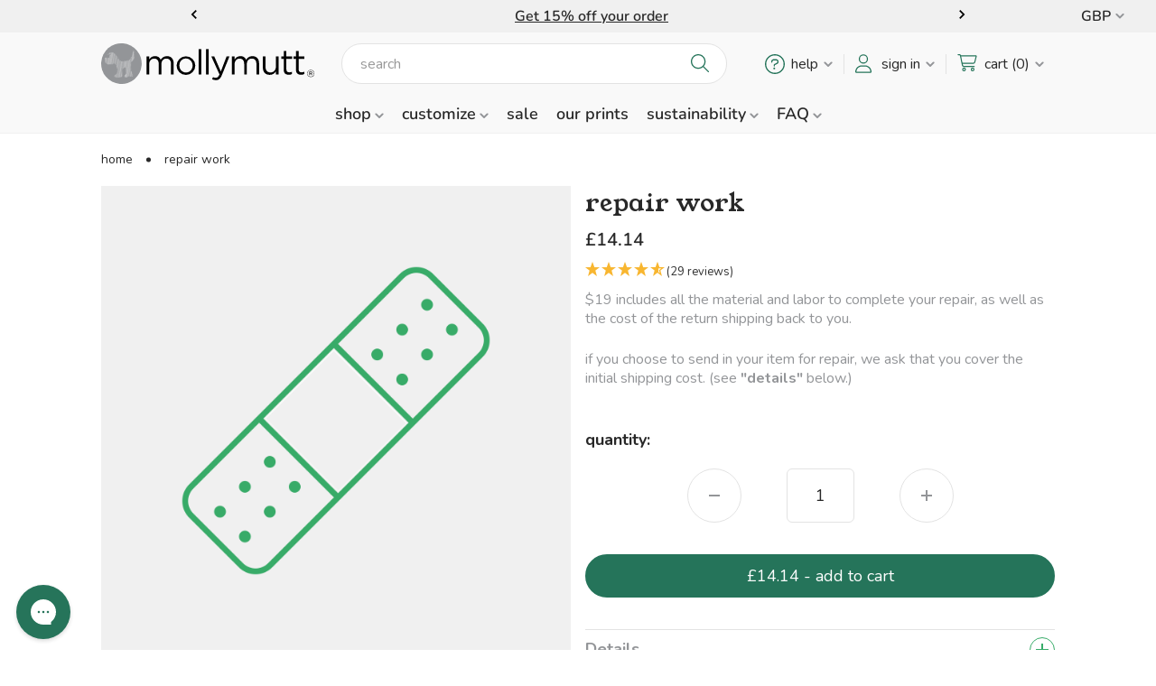

--- FILE ---
content_type: text/html; charset=UTF-8
request_url: https://www.mollymutt.com/repairs/?setCurrencyId=5
body_size: 51232
content:








<!DOCTYPE html>
<html class="no-js" lang="en">
    <head>
        <title>Repair Work by Molly Mutt</title>
        <link rel="dns-prefetch preconnect" href="https://cdn11.bigcommerce.com/s-mupz2mjkpk" crossorigin><link rel="dns-prefetch preconnect" href="https://fonts.googleapis.com/" crossorigin><link rel="dns-prefetch preconnect" href="https://fonts.gstatic.com/" crossorigin>
                <meta property="product:price:amount" content="14.14" /><meta property="product:price:currency" content="GBP" /><meta property="og:url" content="https://www.mollymutt.com/repairs/" /><meta property="og:site_name" content="Molly Mutt" /><meta name="keywords" content="dog crate covers, dog bed covers, sustainable dog beds, dog car seat covers, dog kennel covers, dog bed replacement covers, washable dog beds, pet couch covers, pet blankets, crate pads, kennel mats"><meta name="description" content="Our goal is to extend the lifetime of your item and bring it back to like-new condition using the same fabric and hardware.">
                    <link  rel='canonical' href='https://www.mollymutt.com/repairs/' /><meta name='platform' content='bigcommerce.stencil' /><meta property="og:type" content="product" />
<meta property="og:title" content="repair work" />
<meta property="og:description" content="Our goal is to extend the lifetime of your item and bring it back to like-new condition using the same fabric and hardware." />
<meta property="og:image" content="https://cdn11.bigcommerce.com/s-mupz2mjkpk/products/1319/images/5200/band-aid-repair__93346.1675450710.386.513.png?c=2" />
<meta property="fb:admins" content="charles@mollymutt.com" />
<meta property="pinterest:richpins" content="enabled" />
        
            <script>        
    var MMproductVariants = {};
                if (typeof MMproductVariants[4858] === 'undefined') {
                    MMproductVariants[4858] = {};
                }                
                    MMproductVariants[4858][6634] = {

                        price: "14.14",
                        label: "free when ordered together with a replacement item",
                        sku: "",
                        depth: "",
                        width: "",
                        height: ""
                    };                    
    </script>       


        <link href="https://cdn11.bigcommerce.com/s-mupz2mjkpk/product_images/favico-green-dog.png?t&#x3D;1644799974" rel="shortcut icon">
        <meta name="viewport" content="width=device-width, initial-scale=1">

        <script nonce="">
            document.documentElement.className = document.documentElement.className.replace('no-js', 'js');
        </script>

        <script nonce="">
    function browserSupportsAllFeatures() {
        return window.Promise
            && window.fetch
            && window.URL
            && window.URLSearchParams
            && window.WeakMap
            // object-fit support
            && ('objectFit' in document.documentElement.style);
    }

    function loadScript(src) {
        var js = document.createElement('script');
        js.src = src;
        js.onerror = function () {
            console.error('Failed to load polyfill script ' + src);
        };
        document.head.appendChild(js);
    }

    if (!browserSupportsAllFeatures()) {
        loadScript('https://cdn11.bigcommerce.com/s-mupz2mjkpk/stencil/492d13d0-6cc8-013e-1646-0e34f65e093c/e/853babe0-ae1d-013e-308f-166b2432e203/dist/theme-bundle.polyfills.js');
    }
</script>
        <script nonce="">window.consentManagerTranslations = `{"locale":"en","locales":{"consent_manager.data_collection_warning":"en","consent_manager.accept_all_cookies":"en","consent_manager.gdpr_settings":"en","consent_manager.data_collection_preferences":"en","consent_manager.manage_data_collection_preferences":"en","consent_manager.use_data_by_cookies":"en","consent_manager.data_categories_table":"en","consent_manager.allow":"en","consent_manager.accept":"en","consent_manager.deny":"en","consent_manager.dismiss":"en","consent_manager.reject_all":"en","consent_manager.category":"en","consent_manager.purpose":"en","consent_manager.functional_category":"en","consent_manager.functional_purpose":"en","consent_manager.analytics_category":"en","consent_manager.analytics_purpose":"en","consent_manager.targeting_category":"en","consent_manager.advertising_category":"en","consent_manager.advertising_purpose":"en","consent_manager.essential_category":"en","consent_manager.esential_purpose":"en","consent_manager.yes":"en","consent_manager.no":"en","consent_manager.not_available":"en","consent_manager.cancel":"en","consent_manager.save":"en","consent_manager.back_to_preferences":"en","consent_manager.close_without_changes":"en","consent_manager.unsaved_changes":"en","consent_manager.by_using":"en","consent_manager.agree_on_data_collection":"en","consent_manager.change_preferences":"en","consent_manager.cancel_dialog_title":"en","consent_manager.privacy_policy":"en","consent_manager.allow_category_tracking":"en","consent_manager.disallow_category_tracking":"en"},"translations":{"consent_manager.data_collection_warning":"We use cookies (and other similar technologies) to collect data to improve your shopping experience.","consent_manager.accept_all_cookies":"Accept All Cookies","consent_manager.gdpr_settings":"Settings","consent_manager.data_collection_preferences":"Website Data Collection Preferences","consent_manager.manage_data_collection_preferences":"Manage Website Data Collection Preferences","consent_manager.use_data_by_cookies":" uses data collected by cookies and JavaScript libraries to improve your shopping experience.","consent_manager.data_categories_table":"The table below outlines how we use this data by category. To opt out of a category of data collection, select 'No' and save your preferences.","consent_manager.allow":"Allow","consent_manager.accept":"Accept","consent_manager.deny":"Deny","consent_manager.dismiss":"Dismiss","consent_manager.reject_all":"Reject all","consent_manager.category":"Category","consent_manager.purpose":"Purpose","consent_manager.functional_category":"Functional","consent_manager.functional_purpose":"Enables enhanced functionality, such as videos and live chat. If you do not allow these, then some or all of these functions may not work properly.","consent_manager.analytics_category":"Analytics","consent_manager.analytics_purpose":"Provide statistical information on site usage, e.g., web analytics so we can improve this website over time.","consent_manager.targeting_category":"Targeting","consent_manager.advertising_category":"Advertising","consent_manager.advertising_purpose":"Used to create profiles or personalize content to enhance your shopping experience.","consent_manager.essential_category":"Essential","consent_manager.esential_purpose":"Essential for the site and any requested services to work, but do not perform any additional or secondary function.","consent_manager.yes":"Yes","consent_manager.no":"No","consent_manager.not_available":"N/A","consent_manager.cancel":"Cancel","consent_manager.save":"Save","consent_manager.back_to_preferences":"Back to Preferences","consent_manager.close_without_changes":"You have unsaved changes to your data collection preferences. Are you sure you want to close without saving?","consent_manager.unsaved_changes":"You have unsaved changes","consent_manager.by_using":"By using our website, you're agreeing to our","consent_manager.agree_on_data_collection":"By using our website, you're agreeing to the collection of data as described in our ","consent_manager.change_preferences":"You can change your preferences at any time","consent_manager.cancel_dialog_title":"Are you sure you want to cancel?","consent_manager.privacy_policy":"Privacy Policy","consent_manager.allow_category_tracking":"Allow [CATEGORY_NAME] tracking","consent_manager.disallow_category_tracking":"Disallow [CATEGORY_NAME] tracking"}}`;</script>

        <script>
            window.lazySizesConfig = window.lazySizesConfig || {};
            window.lazySizesConfig.loadMode = 1;
        </script>
        <script nonce="" async src="https://cdn11.bigcommerce.com/s-mupz2mjkpk/stencil/492d13d0-6cc8-013e-1646-0e34f65e093c/e/853babe0-ae1d-013e-308f-166b2432e203/dist/theme-bundle.head_async.js"></script>        

        <link data-stencil-stylesheet href="https://cdn11.bigcommerce.com/s-mupz2mjkpk/stencil/492d13d0-6cc8-013e-1646-0e34f65e093c/e/853babe0-ae1d-013e-308f-166b2432e203/css/theme-9fbcb6f0-d857-013e-a88a-12df8f8cb346.css" rel="stylesheet">

            <link rel="stylesheet" href="https://widget.reviews.io/rating-snippet/dist.css" />           
    <link rel="stylesheet" href="https://d1azc1qln24ryf.cloudfront.net/40686/revsglobal-pr-mod/style-cf.css?-c0avz5">
    <link rel="stylesheet" href="https://widget.reviews.io/combined/style.css?v1">
        
        <!-- Start Tracking Code for analytics_siteverification -->

<script src="https://www.dwin1.com/70788.js" type="text/javascript" defer="defer"></script>
<meta name="google-site-verification" content="RwCM9YGddMrkp1OzifjWUvSRmjxAMz4QaOufzPrmmIg" />
<meta name="google-site-verification" content="7Fp4K5QCcv3vZmcBsGsU5L5Bor_wrQLef2EI20AIsds" />
<meta name="facebook-domain-verification" content="i6oepqx5b0jhr7ftsz570d0ckclfkj" />
<meta name="msvalidate.01" content="B381421DFF5C6C906A187E3C7BDA086C" />
<meta name="msvalidate.01" content="81A58218D9C15A495BB8D21B72842F4B" />
<link rel="apple-touch-icon" sizes="180x180" href="https://cdn11.bigcommerce.com/s-mupz2mjkpk/product_images/uploaded_images/apple-180x180.png">
<link rel="apple-touch-icon" sizes="152x152" href="https://cdn11.bigcommerce.com/s-mupz2mjkpk/product_images/uploaded_images/apple-152x152.png">
<link rel="apple-touch-icon" sizes="120x120" href="https://cdn11.bigcommerce.com/s-mupz2mjkpk/product_images/uploaded_images/apple-120x120.png">

<!-- End Tracking Code for analytics_siteverification -->


<script type="text/javascript" src="https://checkout-sdk.bigcommerce.com/v1/loader.js" defer ></script>
<script src="https://www.google.com/recaptcha/api.js" async defer></script>
<script type="text/javascript">
var BCData = {"product_attributes":{"sku":null,"upc":null,"mpn":null,"gtin":null,"weight":null,"base":false,"image":null,"out_of_stock_behavior":"label_option","out_of_stock_message":"Out of stock","available_modifier_values":[],"in_stock_attributes":[6634],"stock":null,"instock":true,"stock_message":null,"purchasable":true,"purchasing_message":null,"call_for_price_message":null,"price":{"without_tax":{"formatted":"\u00a314.14","value":14.14,"currency":"GBP"},"tax_label":"Tax"}}};
</script>
<script src='https://edge.personalizer.io/storefront/2.0.0/js/bigcommerce/storefront.min.js?key=kpohk-d1q0o3ic1b2m3k-bym2h' async></script><script src='https://dynamic.criteo.com/js/ld/ld.js?a=114589' async ></script><script src='https://searchserverapi1.com/widgets/bigcommerce/init.js?api_key=9e1W7m8R7p' async ></script><script id="wsa-rich-snippets-1-intro" nonce="">
/*
    Web Site Advantage: SEO Rich Snippets App 1 of 2 Graph [2.58.79024]
    https://bigcommerce.websiteadvantage.com.au/rich-snippets/
    Copyright (C) 2019 - 2025 Web Site Advantage
*/
</script>
<script type="application/ld+json" id="wsa-rich-snippets-jsonld-graph" nonce="">{"@context":"https://schema.org","@graph":[{"@id":"https://www.mollymutt.com/repairs/#WebPage","url":"https://www.mollymutt.com/repairs/","name":"repair work","primaryImageOfPage":{"@type":"ImageObject","contentUrl":"https://cdn11.bigcommerce.com/s-mupz2mjkpk/images/stencil/original/products/1319/5200/band-aid-repair__93346.1675450710.png?c=2" },"isPartOf":[{"@id":"https://www.mollymutt.com/#WebSite"}],"@type":"ItemPage" },{"shippingDestination":[{"addressCountry":"US","@type":"DefinedRegion"}],"shippingRate":{"@type":"MonetaryAmount","maxValue":0.0,"currency":"USD"},"deliveryTime":{"handlingTime":{"@type":"QuantitativeValue","minValue":0,"maxValue":0,"unitCode":"DAY"},"transitTime":{"@type":"QuantitativeValue","minValue":1,"maxValue":5,"unitCode":"DAY"},"@type":"ShippingDeliveryTime"},"@type":"OfferShippingDetails","@id":"/#OfferShippingDetails1"}] }</script>
<script data-cfasync="false" data-dd-sm-ignore="true" id="wsa-rich-snippets-javascript" nonce="">var webSiteAdvantage=webSiteAdvantage||{};webSiteAdvantage.momentnow='2026-01-22T12:34:46+00:00';function wsa_error(m){console.error('SEO Rich Snippets: '+m,arguments)};function wsa_tryCatch(m,f){try{f()}catch(e){wsa_error(m,e)}};var wsa_jsonLdIdPostfix="";"use strict";webSiteAdvantage._offerPropertiesCount=0,webSiteAdvantage.addOfferExtras=function(e,t,i,a,r){wsa_tryCatch("addOfferExtras",(function(){var n=document.querySelector(".wsa-offer-pricevaliduntil"),o=null,d=new Date;if(i){var c=new Date(i);o=[c.getFullYear(),("0"+(c.getMonth()+1)).slice(-2),("0"+c.getDate()).slice(-2)].join("-")}else if(n)o=n.getAttribute("data-content");else if(a)if(a.ProductPriceValidUntilFixedDate)o=a.ProductPriceValidUntilFixedDate;else if(a.ProductPriceValidUntilDays){var l=new Date(d.getFullYear(),d.getMonth(),d.getDate()+a.ProductPriceValidUntilDays);o=[l.getFullYear(),("0"+(l.getMonth()+1)).slice(-2),("0"+l.getDate()).slice(-2)].join("-")}if(o&&new Date(o)>d){var s=[];if(s.push({"@context":"https://schema.org","@id":e+t,priceValidUntil:o}),r.forEach((function(i){s.push({"@context":"https://schema.org","@id":e+"?sku="+i+t,priceValidUntil:o})})),webSiteAdvantage._offerPropertiesCount++,!webSiteAdvantage.excludeProduct){var u=document.createElement("script");u.type="application/ld+json",u.id="wsa-rich-snippets-jsonld-product-offer-extras-"+webSiteAdvantage._offerPropertiesCount+window.wsa_jsonLdIdPostfix.toLowerCase(),u.text=JSON.stringify(s),document.querySelector("head").appendChild(u)}}}))};window.addEventListener('load',function(){webSiteAdvantage.addOfferExtras("https://www.mollymutt.com/repairs/","#Offer",'',null,[])});var wsa_removeMicrodata=true;var wsa_removeRemoveDynamicJsonLd=false;var wsa_productUrl="https://www.mollymutt.com/repairs/";var wsa_productId="1319";var wsa_productReviewCounts="both";var wsa_productReviewMinAggregateRating=0;var wsa_log=function(t){performance.mark(t);console.log(''+performance.now()+': '+t)};var wsa_headLog=function(t){var ds=document.getElementsByTagName('head')[0].dataset;ds.reviewLog=(ds.reviewLog||'')+' '+t;if (window.htmlLog)window.htmlLog('headLog: '+t);};"use strict";webSiteAdvantage.reviewsioFixDone=!1,webSiteAdvantage.reviewsioFix=function(e){wsa_tryCatch("reviewsioFix",(function(){if(e){if(webSiteAdvantage.reviewsioFixDone)return void e.parentNode.removeChild(e);webSiteAdvantage.reviewsioFixDone=!0;var t=JSON.parse(e.text);if(t.review||t.aggregateRating){var a={};if(t.aggregateRating&&(a.aggregateRating=t.aggregateRating),t.review&&(a.review=t.review),a["@id"]=window.wsa_productUrl+"#Product"+window.wsa_jsonLdIdPostfix,a["@context"]="https://schema.org",a.aggregateRating){var i=a.aggregateRating.reviewCount||a.aggregateRating.ratingCount||0;switch(delete a.aggregateRating.reviewCount,delete a.aggregateRating.ratingCount,window.wsa_productReviewCounts){case"reviewCount":a.aggregateRating.reviewCount=i;break;case"ratingCount":a.aggregateRating.ratingCount=i;break;default:a.aggregateRating.reviewCount=i,a.aggregateRating.ratingCount=i}}if(a.review)for(var r=0;r<a.review.length;r++){var n=a.review[r];n.author?n.author.name&&""!==n.author.name.trim()||("string"==typeof n.author?n.author={"@type":"Person",name:n.author}:n.author={"@type":"Person",name:"Anonymous"}):n.author={"@type":"Person",name:"Anonymous"},n.author.name=n.author.name.trim().substring(0,99)}if(!webSiteAdvantage.excludeProduct&&a.aggregateRating&&parseFloat(a.aggregateRating.ratingValue)>=window.wsa_productReviewMinAggregateRating){var o=document.createElement("script");o.type="application/ld+json",o.id="wsa-rich-snippets-jsonld-reviewsio-product"+window.wsa_jsonLdIdPostfix.toLowerCase(),o.text=JSON.stringify(a),document.querySelector("head").appendChild(o)}e.parentNode.removeChild(e)}else wsa_removeRemoveDynamicJsonLd&&e.parentNode.removeChild(e)}}))},wsa_tryCatch("reviewsioFix observer",(function(){new MutationObserver((function(e){wsa_tryCatch("reviewsioFix mutation",(function(){e.forEach((function(e){var t=e.addedNodes;if(null!==t)for(var a=0;a<t.length;a++){var i=t[a];"SCRIPT"===i.nodeName&&"application/ld+json"===i.getAttribute("type")&&"reviewsWidgetProductSnippets"===i.id&&webSiteAdvantage.reviewsioFix(i)}}))}))})).observe(document.querySelector("head"),{attributes:!0,childList:!0,characterData:!0,subtree:!0})})),function(){var e=!1;document.addEventListener("DOMContentLoaded",(function(){e||(e=!0,wsa_tryCatch("reviewsioFix observer 2",(function(){new MutationObserver((function(e){wsa_tryCatch("reviewsioFix mutation 2",(function(){e.forEach((function(e){var t=e.addedNodes;if(null!==t)for(var a=0;a<t.length;a++){var i=t[a];"SCRIPT"===i.nodeName&&"application/ld+json"===i.getAttribute("type")&&webSiteAdvantage.reviewsioFix(i)}}))}))})).observe(document.querySelector("body"),{attributes:!1,childList:!0,characterData:!1,subtree:!1})})))}))}();webSiteAdvantage.richSnippetsApp=["mupz2mjkpk","www.mollymutt.com",697,"mupz2mjkpk",""];webSiteAdvantage.bcReviews=false;window.classySchemaOptions=window.classySchemaOptions||{};window.classySchemaOptions.scriptIdBase='wsa-rich-snippets-jsonld-classyschema-';window.classySchemaOptions.classNamePrefixes=["classyschema-","wsa-"];window.classySchemaOptions.customCssSelectors={"howto-name":"h1.page-heading"};webSiteAdvantage.classyCleanUp=webSiteAdvantage.classyCleanUp||{};webSiteAdvantage.classyCleanUp.options={removeMicrodata:true,removeJsonLd:false,removeDynamicJsonLd:false,removeJsonLdRegexExcludeIdPatterns:['^wsa-rich-snippets-.*$','reviewsWidgetProductSnippets'],removeJsonLdRegexExcludeClassPatterns:['^jdgm-.*$']};!function(d){var s=d.createElement('script');s.src='https://classyschema.org/2_15/faq_cleanup.min.js';s.async=true;s.setAttribute('fetchpriority','high');d.getElementsByTagName('head')[0].appendChild(s)}(document);</script>
<script id="wsa-rich-snippets-meta-tags" nonce=""></script >
<meta property="og:availability" content="instock">
<meta property="product:availability" content="in stock">
<meta property="product:condition" content="new">
<meta property="product:price:amount" content="14.14">
<meta property="product:price:currency" content="GBP">
<meta property="product:retailer_item_id" content="1319">
<meta property="product:item_group_id" content="1319"><meta name="twitter:card" content="summary">
<meta name="twitter:site" content="@mollymutt">
</script>
            

<script data-cfasync="false" data-dd-sm-ignore="true" data-cookieconsent="ignore" id="wsa-tag-manager-tags" nonce="">
</script ><link rel="preconnect" href="https://www.googleadservices.com"/><link rel="dns-prefetch" href="https://www.googleadservices.com"/><link rel="preconnect" href="https://analytics.google.com"/><link rel="dns-prefetch" href="https://analytics.google.com"/><link rel="preconnect" href="https://www.facebook.com"/><link rel="dns-prefetch" href="https://www.facebook.com"/><link rel="preconnect" href="https://www.googletagmanager.com"/><link rel="dns-prefetch" href="https://www.googletagmanager.com"/>

</script>
<script data-cfasync="false" data-dd-sm-ignore="true" data-cookieconsent="ignore" id="wsa-tag-manager-javascript-h-test" nonce="">!function(w,d){if(d.location.href.indexOf('showHidden=true')<0&&d.location.href.indexOf('shogun.page/previews')<0){w.TagRocket=w.TagRocket||{};var T=w.TagRocket;T.teh=[];w.onerror=function(m,s,l,c,e){T.teh.push((l?(l+' '):'')+(c?(c+' '):'')+m+(m.colno?(':'+m.colno):'')+(s?(' '+s):''));};function a(s){var e=d.createElement('script'),h=d.getElementsByTagName('head')[0];e.appendChild(d.createTextNode(s));h.insertBefore(e,h.firstChild)}a('()=>{};window.arrowFunctions=1');a('async function a(){};window.asyncFunctions=1');var m=new Date().toISOString(),q='wsa-tag-manager-javascript-',z;T.tah=function(s){w.dataLayer=w.dataLayer||[];if(!w.gtag){w.gtag=function(){dataLayer.push(arguments)};gtag('js',new Date);t=d.createElement('script');t.async=!0;t.setAttribute('src','https://www.googletagmanager.com/gtag/js?id=G-7XTJM93TLW');d.head.appendChild(t)};if(!w.wsa_tre){var n='denied';gtag('consent',{functionality_storage:n,ad_storage:n,analytics_storage:n,ad_user_data:n,ad_personalization:n,personalization_storage:n,security_storage:n});gtag('config',"G-7XTJM93TLW",{groups:'TagRocketErrorTracking',send_page_view:false});;gtag('config',"G-TY1N74S3ER",{groups:'TagRocketErrorTracking',send_page_view:false});gtag('event','tag_rocket_error',{send_to:["G-TY1N74S3ER"],description:'Script Failure',app_version:'3.46.57',tag_rocket_version:'1.94',ua:navigator.userAgent});};w.wsa_tre=1;if(w.console)console.error('Tag Rocket (h): '+s,T.teh);T.teh.forEach(function(e){gtag('event','app_error',{send_to:'G-7XTJM93TLW',scope:s,description:s+' 3.46.57 h '+e,message:'h '+e,app_version:'3.46.57',automatic:1,tag_rocket_version:'1.94',pagedatetime:m,datetime:m,ua:navigator.userAgent,tags:"unknown",environment:'Production'})})};p=function(){if(!T.ts&&!d.getElementById(q+'second'))T.tah('Header Script Missing');else if(!T.tss)T.tah('Header Script Failure1');else if(!T.ts)T.tah('Header Script Failure2');if(!T.tm&&!d.getElementById(q+'main'))T.tah('Footer Script Missing');else if(!T.tm)T.tah('Footer Script Failure')};if(w.addEventListener)w.addEventListener('DOMContentLoaded',p);else w.attachEvent('onDOMContentLoaded',p)}}(window,document)</script>               
<script data-cfasync="false" data-dd-sm-ignore="true" data-cookieconsent="ignore" id="wsa-tag-manager-javascript-second" nonce="">
/*
    Web Site Advantage: Tag Rocket App 1 of 2 Head [1.94.80619]
    https://bigcommerce.websiteadvantage.com.au/tag-rocket/
    Copyright (C) 2020 - 2026 Web Site Advantage
*/

(async (w,d)=>{if(d.location.href.indexOf('showHidden=true')<0&&d.location.href.indexOf('shogun.page/previews')<0){w.TagRocket=w.TagRocket||{};var T=w.TagRocket;T.tss=1;T.tags='gads|ga4|bing|facebook';T.scc='US-OH';T.seu='false';T.l='';var eet=new Date,eei=0,eer=0,eea='G-7XTJM93TLW';T.ecq=[];T.ec=function(){if(T.consent.analytics)gtag.apply(null,arguments);else T.ecq.push(arguments)};T.a=function(s,e,c,o){try{if(!eei){eei=1;if(!w.gtag){w.gtag=function(){dataLayer.push(arguments)}}T.ec('config',eea,{groups:'TagRocketErrorTracking',send_page_view:false})}if(!eer){eer=1;T.ct=c;if(w.console)console.error('Tag Rocket: '+s+': '+e,o||'');T.ct=1;var z = e?e.substring(0,255):'-missing-';T.ec('event','app_error',{send_to:eea,scope:s,description:s+' 3.46.57 '+z,message:z,app_version:'3.46.57',automatic:1,tag_rocket_version:'1.94',pagedatetime:eet.toISOString(),datetime:new Date().toISOString(),ua:navigator.userAgent,tags:T.tags,timesinceload:new Date-eet,environment:'Production'});eer=0}}catch(x){try{T.ec('event','app_error',{send_to:eea,scope:'AppErrorError',description:'3.46.57 '+x,message:''+x,app_version:'3.46.57',tag_rocket_version:'1.94',pagedatetime:eet.toISOString(),datetime:new Date().toISOString(),ua:navigator.userAgent,tags:T.tags,timesinceload:new Date-eet,environment:'Production'});}catch(y){}}};T.eq=T.eq||[];if(w.addEventListener){w.addEventListener('error',function(){T.ef.apply(T,arguments)},{passive:!0,capture:!1});}else if(w.attachEvent){w.attachEvent('onerror',function(){T.ef.apply(T,arguments)});}if(!T.ef){T.ef=function(){T.eq.push(arguments)}};if(!T.cf){T.cq=T.cq||[];T.cf=function(){T.cq.push(arguments)};if(w.console){T.ce=console.error;console.error=function(){T.ce.apply(console,arguments);T.cf.apply(T,arguments)}}};try{T.dS='NewPromotionsAdded';T.el=[];T.em=0;T.cG=()=>{T.ek((a)=>{a.forEach((b)=>{T.e(b.addedNodes,(c)=>{if(T.bG(c,T.bA)=='promotion'&&T.bF(c,'found')){T.el.push(c)}T.e(T.ei(c,"["+T.bA+"='promotion']"),(e)=>{if(T.bF(e,'found')){T.el.push(e)}})})});if(T.bo(T.el)&&!T.em){T.B(()=>{T.em=T.ba(()=>{T.em=0;T.f(T.dS,{elements:T.el});T.el=[];},100,'New Promotions Added')})}});};T.ed=[];T.ee=0;T.eg=(a)=>{T.e(a,(b)=>{T.ed=T.ed.concat(T.bx(b));if(T.bG(b,T.bA)=='list'&&T.eh(b)&&T.bF(b,'found')){T.ed.push(b)}T.e(T.ei(b,"["+T.bA+"='list']"),(c)=>{if(T.eh(c)&&T.bF(c,'found')){T.ed.push(c)}})})};T.ej=()=>{T.B(()=>{if(T.bo(T.ed)){if(T.ee)T.dY(T.ee);T.ee=T.ba(()=>{T.f(T.dh,{elements:T.ed});T.ed=[];T.ee=0},500,'New Products Added')}})};T.cF=(e)=>{T.ek((f)=>{f.forEach((g)=>{T.eg(g.addedNodes);});T.ej();},e||d.body)};T.dh='NewProductsAdded';T.bf='UserDataUpdated';T.ei=(a,b)=>{if(!a.querySelectorAll)return[];var c=a.querySelectorAll(b);if(Array.from)return Array.from(c);else return c};T.bz=(a)=>{return T.ei(d,a)};T.eh=(a)=>{var b=T.bG(a,T.bB);return b&&!isNaN(parseInt(b,10))};T.H=(a)=>{return typeof a!=='undefined'&&a!==null};T.x=(a)=>{return a===0||(T.H(a)&&a!==''&&!isNaN(a))};T.eu=(a)=>{var b=String.fromCodePoint;if(b){return b(a)}return ''};T.et=(a,b,c)=>{var e=[].slice.call(a).map((f)=>{if(c||typeof(f)==='function')return f;try{return T.G(f)}catch(g){if(Array.isArray(f)){return [].concat(f)}else return f}});if(T.bo(e)){e[0]=T.eu(b)+' %cTag Rocket: %c'+e[0];e.splice(1,0,'color:none;');e.splice(1,0,'color:#28a300;')}return e};T.aN=function(){if(w.console)console.warn.apply(console,T.et(arguments,0x1F6A8,1))};T.cQ=(...a)=>{if(w.console)console.error.apply(console,T.et(a,0x26A0,1))};T.am=(a,b)=>{return a.sort((c,e)=>{return e.price*e.quantity-c.price*c.quantity}).slice(0,b)};T.cX=(a,b,c,e)=>{var f,g=(h)=>{if(h>=T.bo(a))c&&c();else T.ba(async ()=>{await T.b('SB95',async ()=>{f=await b(a[h],h);if(typeof f!=='undefined')c&&c(f);else g(h+1)},1)},0,'Yield '+h+' '+e);};g(0)};T.O=async (a,b)=>{var c,e,f=T.bo(a);if(a&&f)for(c=0;c<f;c++){e=await b(a[c],c);if(typeof e!=='undefined')return e}};T.e=(a,b)=>{var c,e,f=T.bo(a);if(a&&f)for(c=0;c<f;c++){e=b(a[c],c);if(typeof e!=='undefined')return e}};T.dp=(a,b)=>{if(a&&T.bo(a))for(var c=0;c<T.bo(a);c++){if(a[c]===b)return true}};T.en=(a,b,c)=>{a.setAttribute(b,c)};T.p=(a,b,c)=>{if(T.H(c)&&c!=='')a[b]=c};T.b=async function(a,b,c,e){try{c&&await b.apply(this,e)}catch(f){T.a(a,''+f,1,f)}};T.t=async function(a,b,c,e){try{c&&await b.apply(this,e)}catch(f){T.a(a,''+f,1,f)}};T.bI=function(a,b,c,e){var f=async ()=>{await T.b.call(this,'SB24',c,1,arguments)};if(b==T.Y&&d.readyState!="loading"){T.ba(f,0,b)}else{e=e||{};if(!T.H(e.passive)){e.passive=!0;}a.addEventListener&&a.addEventListener(b,f,e)}};T.X=(a,b)=>{T.bI(w,a,async (a)=>{if(!b.done){b.done=1;await b(a)}},{once:!0})};T.bb=(a,b)=>{try{return JSON.stringify(a,b)}catch(c){throw ''+T.bb.caller+' '+c}};T.cp=(a)=>{return a&&JSON.parse(a)};T.G=(a)=>{return T.cp(T.bb(a))};T.du=(a)=>{return T.bb(a)=='{}'};T.aa=function(a){var b=Object(a),c,e,f,g=arguments;for(c=1;c<g.length;c++){e=g[c];if(e!=null){for(f in e){if(Object.prototype.hasOwnProperty.call(e,f))b[f]=e[f];}}}return b;};T.bo=(a)=>{return a.length};T.bL=(a)=>{try{if(!localStorage||T.es)return !1;return localStorage.removeItem(a)}catch(b){T.a('SB63','Incognito Safari has blocked localStorage. This stops us tracking things like add to cart events',1,b);T.es=!0}};T.bJ=(a)=>{try{if(!localStorage||T.es)return !1;return localStorage.getItem(a)}catch(b){T.a('SB61','Incognito Safari has blocked localStorage. This stops us tracking things like add to cart events',1,b);T.es=!0}};T.bK=(a,b)=>{try{if(!localStorage||T.es)return !1;localStorage.setItem(a,b)}catch(c){T.a('SB60','Incognito Safari has blocked localStorage. This stops us tracking things like add to cart events',1,c);T.es=!0}};T.aw=(a)=>{var b=d.cookie.match(new RegExp('(^| )'+a+'=([^;]+)')),c=b&&unescape(b[2])||'';return c=='deleted'?'':c};T.T=(a)=>{var b=w.performance;return b&&b.getEntriesByType&&b.getEntriesByType(a)};T.S=()=>{var a=navigator;return a.connection||a.mozConnection||a.webkitConnection};T.Q=(a,b,c)=>{return (a||'').replace(b,c||'')};T.az=(a)=>{return (a||'').trim().toLowerCase()};T.bt=(a)=>{return T.Q(T.Q(T.az(a),/([^a-z0-9 _])/g),/ +/g,'_')};T.dE=(a,b)=>{return a.indexOf(b)>=0};T.U=(a,b)=>{b=b||255;if(!a)return '(missing)';a=T.Q((''+a).trim(),/ *(\r\n|\n|\r) */gm,' ');if(T.bo(a)<=b)return a;return a.substring(0,b-3)+'...'};T.cR=(a,b)=>{var c='011',e='1';switch(b){case 'AU':c='0011';e='61';break;case 'US':case 'CA':c='011';e='1';break;case 'GB':c='011';e='44';break;case 'IT':c='00';e='39';break;}a=T.Q(a,/[^\d+]+/g);if(c)a=T.Q(a,new RegExp('^'+c),'+');if(a[0]!='+'&&e){a='+'+T.Q(e+a,/^0/);}return a};T.bH=(a,b)=>{return a.hasAttribute(b)};T.bG=(a,b)=>{if(a.getAttribute)return T.U(a.getAttribute(b))};T.bF=(a,b)=>{var c='data-tagrocket-'+b;if(T.bH(a,c))return 0;T.en(a,c,'1');return 1};T.bO=(a,b,c,e)=>{var f=setInterval(async ()=>{await T.b(a,async ()=>{try{await c()}catch(g){if(b)clearInterval(f);throw g}},1)},e);return f};T.cD=(a,b,c,e)=>{if(a)T.dY(a);return T.ba(b,c,e)};T.dY=(a)=>{clearTimeout(a)};T.ba=(a,b,c)=>{return setTimeout(a,b,'Tag Rocket '+(c||''))};T.bU=(a,b,c)=>{T.dB('query getCartMetafields{site{cart{metafields(namespace:"bc_storefront" keys:["'+b+'"]){edges{node{entityId}}}}}}',(e,f)=>{T.t('SB82',()=>{if(e>0){var g='createCartMetafield',h='',i=f?.data?.site?.cart?.metafields?.edges;if (i&&i.length){g='updateCartMetafield';h=' metafieldEntityId:'+i[0].node.entityId}T.dB('mutation '+g+'{cart{'+g+'(input:{cartEntityId:"'+a+'" data:{key:"'+b+'" value:"'+T.bb(c).replace(/"/g,'\\"')+'"}'+h+'}){metafield{id entityId key value}errors{...on Error{message}}}}}',(e,j)=>{T.t('SB83',()=>{if(e>0){}},1)})}},1)})};T.ep=(a)=>{T.cK.appendChild(a)};T.er=(a,b,c)=>{if(d.querySelector('link[rel="preload"][href="'+a+'"]'))return;c=c||{};c.rel='preload';c.href=a;if(T.cN)c.nonce=T.cN;c.as=b;T.eo('link',c)};T.eo=(a,b,c)=>{b=b||{};if(b.onvisible&&d.hidden){T.X('visibilitychange',()=>{T.eo(a,b,c)});return};var e=d.createElement(a),f;if(b.id&&d.getElementById(b.id))return;for(var g in b){T.en(e,g,b[g])}e.onload=e.onreadystatechange=()=>{f=e.readyState;if(!f||f=='loaded'||f=='complete'){if(c)c();c=null}};T.ep(e);return e};T.dx=(a,b)=>{if(!T.cM){if(d.querySelector('link[rel="preconnect"][href="'+a+'"]'))return;b=b||{};b.rel='preconnect';b.href=a;T.eo('link',b);b.rel='dns-prefetch';T.eo('link',b)}};T.dw=(a,b)=>{T.eo('style',{type:'text/css',id:b}).appendChild(d.createTextNode(a));};T.aM=(a,b,c)=>{b=b||{};b.src=a;if(!T.H(b.async))b.async=!0;if(T.cN)b.nonce=T.cN;if(!T.H(b.onvisible)&&T.pageType!='orderconfirmation')b.onvisible=!0;if(T.pageType!='orderconfirmation'||T.g.updated){T.eo('script',b,c)}else{T.o(T.bf,()=>{T.eo('script',b,c)})}};T.dK=(a)=>{if(T.bH(a,'data-list-name'))return T.bG(a,'data-list-name');if(a.parentElement)return T.dK(a.parentElement)};T.V=()=>{var a=d.querySelector('head meta[name="description"]');if(a)return T.bG(a,'content');};T.cP=(a)=>{var b=w.location.href.match(new RegExp('[?&]'+a+'=([^&]*)'));return decodeURIComponent(b&&b[1]||'')};T.ek=(a,b,c)=>{if(w.MutationObserver)T.X(T.Y,()=>{c=c||{childList:!0,subtree:!0};b=b||d.body;if(!b)throw 'no target';new MutationObserver(a).observe(b,c)})};T.aG=(a,b)=>{if(a&&a.event_log)a.event_log+=b};T.dS='NewPromotionsAdded';T.el=[];T.em=0;T.cG=()=>{T.ek((a)=>{a.forEach((b)=>{T.e(b.addedNodes,(c)=>{if(T.bG(c,T.bA)=='promotion'&&T.bF(c,'found')){T.el.push(c)}T.e(T.ei(c,"["+T.bA+"='promotion']"),(e)=>{if(T.bF(e,'found')){T.el.push(e)}})})});if(T.bo(T.el)&&!T.em){T.B(()=>{T.em=T.ba(()=>{T.em=0;T.f(T.dS,{elements:T.el});T.el=[];},100,'New Promotions Added')})}});};T.ed=[];T.ee=0;T.eg=(a)=>{T.e(a,(b)=>{T.ed=T.ed.concat(T.bx(b));if(T.bG(b,T.bA)=='list'&&T.eh(b)&&T.bF(b,'found')){T.ed.push(b)}T.e(T.ei(b,"["+T.bA+"='list']"),(c)=>{if(T.eh(c)&&T.bF(c,'found')){T.ed.push(c)}})})};T.ej=()=>{T.B(()=>{if(T.bo(T.ed)){if(T.ee)T.dY(T.ee);T.ee=T.ba(()=>{T.f(T.dh,{elements:T.ed});T.ed=[];T.ee=0},500,'New Products Added')}})};T.cF=(e)=>{T.ek((f)=>{f.forEach((g)=>{T.eg(g.addedNodes);});T.ej();},e||d.body)};T.dh='NewProductsAdded';T.aA='PromotionsVisible';T.dR=(a)=>{T.bw(T.aA,a)};T.bu=(a,b)=>{var c,e=[];T.e(a.infos||a.items||a,(f)=>{c=f.product||f;if(!c.completed){e.push(c);}});if (T.bo(e)&&T.cP('showHidden')!='true'&&!e[0].name.includes('Package Protection')&&!T.dE(w.location.href,'translate.goog')){T.a('SB55e',''+T.bo(e)+' incomplete products on '+b+' '+e[0].productId+' '+e[0].name,1,e);}};T.dN=(a,b)=>{var c="["+T.bA+"='list']["+T.bB+"='"+a+"']";if(b)c="[data-list-name='"+T.Q(b,/['"\\]/g,'\\$&')+"'] "+c;return d.querySelector(c)};T.q='ProductsVisible';T.dP=(a,b)=>{if(T.aW||T.aX)a.search=T.aW||T.aX;T.bu(a,T.q);T.da(T.q,a,b)};T.dZ=(a)=>{T.t('SB19b',()=>{var b,c={},e;T.e(a,(f)=>{if(!f.seen){f.seen=1;b=f.callback.name+f.id;if(!c[b])c[b]=[];c[b].push(f)}});for(var g in c){e=c[g][0];e.callback({infos:c[g],list:e.list})}},1)};T.eb=0;T.ea=[];T.dU=(a)=>{a.visibleTime=0;if(!T.H(a.minVisibleTime))a.minVisibleTime=2e3;var b,c=new IntersectionObserver((e)=>{T.e(e,(f)=>{if(f.isIntersecting){a.lastVisible=new Date;a.trigger='visible';b=T.ba(()=>{c.disconnect();T.ea.push(a);if(T.eb)return;T.eb=T.ba(()=>{T.eb=0;if(T.bo(T.ea)){T.dZ(T.ea);T.ea=[];}},1e3,'Visible Ticking')},a.minVisibleTime-a.visibleTime,'On First Visible')}else{if(b)T.dY(b);if(a.lastVisible){a.visibleTime+=new Date-a.lastVisible;a.lastVisible=0}}})},{threshold:[0.5]});c.observe(a.e)};T.dW=[];T.dX=0;T.dV=(a)=>{T.dW.push(a)};T.cH=()=>{T.t('SB18',()=>{var b,c,e=0,f=1,g=(a)=>{if(a.seen)return false;if(a.e&&a.e.getBoundingClientRect){try{b=a.e.getBoundingClientRect()}catch(h){}if(b){return b.top>-b.height/2&&b.left>-b.width/2&&b.bottom-b.height/2<=(w.innerHeight||d.documentElement.clientHeight)&&b.right-b.width/2<=(w.innerWidth||d.documentElement.clientWidth)}}return a.percent<T.dX},i=(j,k)=>{if(!k&&c)return;T.dY(c);c=T.ba(()=>{c=0;T.t('SB18a',()=>{l()},1)},j,'Scroll Tick '+k)} ,l=()=>{var m=[],n=1,o,p,q,r=d.body,s=d.documentElement;q=w.pageYOffset,p=w.innerHeight;if(r&&r.scrollHeight){if(f==1)f=r.scrollHeight;if(s.clientHeight)n=s.clientHeight;if(q&&p)n=q+p;}o=n/f;if(o>T.dX){T.dX=o;e=n;T.t('SB18b',()=>{T.e(T.dW,(a)=>{a.trigger='scroll '+o;if(g(a)&&T.bo(m)<=5)m.push(a)});if(T.bo(m)){T.dZ(m);i(6e3,1)}},1);}};T.bI(d,'scroll',()=>{i(1e3,0);});T.X('load',()=>{l()})},1);};T.dQ=(a)=>{if(a.e&&('IntersectionObserver' in window)){T.dU(a)}else{T.dV(a)}};T.dT=(a,b,c,e)=>{if(T.dE(w.location.href,'googleusercontent.com')){c(0,'googleusercontent.com')}else{e=e||1;b=b||{};if(!w._bcCsrfProtectionPatched&&e<10){T.ba(()=>{T.dT(a,b,c,e+1)},100,'Fetch Wait '+e)}else{w.fetch(a,b).then((f)=>{if(f.ok){f.text().then((g)=>{var h;try{h=T.cp(g)}catch(i){throw 'JSON parse error '+i+' '+a}try{c(h?1:0,h||'-empty-')}catch(i){throw 'onComplete error '+i+' '+a}})}else{if(e<12&&f.status!='404'){T.ba(()=>{T.dT(a,b,c,e+1)},1e3*e,'Fetch '+e)}else{T.a('SB30','Fetch '+e+' Last Fail '+a+' '+f.status,1,f);try{c(0,f.status)}catch(i){T.a('SB30b','Fetch '+a+' onComplete '+(j.message||j),1,j)}}}}).catch((j)=>{if(!j.message||!j.message.match(/^(cancel|annul|brochen|NetworkError when|Failed to fetch|취소됨)/)){if(e<12){T.ba(()=>{T.dT(a,b,c,e+1)},1e3,'Fetch Error '+e+1)}else{T.a('SB29','Fetch '+e+' Last Error '+a+' '+(j.message||j),1,j);c(0,j.message||j)}}else c(-1,j.message||j)})}}};T.dB=(a,b)=>{var c='/graphql';if(w.fetch){T.dT(c,{method:'POST',credentials:'same-origin',headers:{'Content-Type':'application/json',Authorization:'Bearer '+T.cO},body:T.bb({query:a})},b)}else{T.a('SB47','fetch is not supported',1,{});}};T.bR=(a,b)=>{if(w.fetch){T.dT(a,{credentials:'include'},b)}else{T.a('SB47','fetch is not supported',1,{});}};T.bE=()=>{T.o(T.dS,(a)=>{T.bC(T.bD(a.elements))})};T.bC=(a)=>{T.e(a,(b)=>{if(!b.e)b.e=d.querySelector("["+T.bA+"='promotion']["+T.bB+"='"+b.id+"']");var c=b.location=='top'?0.1:0.9;if(b.e){if(T.bF(b.e,'registered')){T.dQ({se: T.dO,id:'',e:b.e,promotion:b,percent:c,callback:T.dR});T.bI(b.e,'click',()=>{T.bw(T.aC,b)})}}else{T.dQ({se: T.dO,id:'',e:b.e,promotion:b,percent:c,callback:T.dR})}})};T.aC='PromotionClicked';T.dM=0;T.br=(a,b)=>{T.dM++;T.e(a.items,(c,e)=>{if(!b||T.dp(b,c)){c.e=c.e||T.dN(c.productId,a.listName);var f={se: T.dO,id:T.dM,e:c.e,product:c,list:a};if(c.e){if(T.bF(c.e,'registered')){f.callback=T.dP;f.percent=e/T.bo(a.items);T.dQ(f);T.bI(c.e,'click',()=>{if(!f.seen)T.dP({infos:[f],list:a});T.bw(T.ah,f);})}}else{f.callback=T.dP;f.percent=e/T.bo(a.items);T.dQ(f);}}})};T.ah='ProductClicked';T.bD=(a)=>{var b,c,e,f,g=[];if(!a)a=T.bz("["+T.bA+"='promotion']["+T.bB+"]");T.e(a,(h)=>{b=T.bG(h,T.bB);c=T.bG(h,'data-name');e=T.bG(h,'data-position');f={e:h};if(b)f.id=parseInt(b,10);if(c)f.name=c;if(e)f.location=e;g.push(f)});return g};T.by=(a)=>{var b,c,e=[],f=T.dJ(e,a);if(T.bo(e)){T.bp({reason:'List',items:e},(g)=>{for(b in f){c=f[b];if(T.cI)c.category=T.cI;T.br(c,g.items)}})}};T.dI=[];T.dJ=(a,b)=>{var c,e,f,g,h,i={},j,k,l,m,n,o,p=['{','blogid','pageid','categoryid','ssib'],q='data-tagrocket-searchprovider';T.e(b,(r)=>{j=T.dK(r)||'Page: '+T.cJ;c=j.split(':')[0].trim();m=j;if(T.dE(m,':'))m=m.split(':')[1].trim();i[j]=i[j]||{id:T.bt(j),type:c,listName:j,name:m,items:[]};n=T.dI[j]||0;f=T.bG(r,T.bB);e=T.bG(r,'data-product-price');l=T.bG(r,'data-product-category');g=T.bG(r,'data-name');h=T.bG(r,'data-product-brand');o=T.bG(r,'data-position');k={e:r,index:n};if(f)k.productId=parseInt(f,10);if(isNaN(k.productId)){if(!T.dL&&f&&p.some&&p.some((m)=>{f.indexOf(m)!=0})){T.dL=1;T.a('SB43','Page contains invalid '+T.bB+' value: '+f,1,r)}}else{T.bF(r,'found');if(T.x(e))k.price=parseFloat(e);if(l)k.category={path:l,breadcrumbs:[l]};if(T.bH(r,q))k.searchprovider=T.bG(r,q);if(T.k)k.currency=T.k;if(!isNaN(o))k.index=parseInt(o,10)-1;T.dI[j]=n+1;a.push(k);i[j].items.push(k)}});return i};T.cl=(a)=>{var b='(unknown)';if(a&&a.nodeName){b=T.az(a.nodeName);if(b=='body')return 'html>body';if(b=='head')return 'html>head';if(a.id)return b+'#'+a.id;if(a.className&&T.bo(a.className))b+='.'+a.className.split(/[ ,]+/).join('.');if(a.parentElement)b=T.cl(a.parentElement)+'>'+b;return b}};T.r=(a,b)=>{if(isNaN(a))return a;if(!b)b=0;var c=Math.pow(10,b),e=Number.EPSILON||2.220446049250313e-16;return Math.round((a+e)*c)/c};T.F='GetValue';T.getProductId=(a,b,c,e,f)=>{var g={destination:a,type:b,item:c,itemGroupIdFormat:e,itemIdFormat:f},h=(c.isVariant&&f?f:e);if(c.type=='giftCertificate'){g.value=c.type}else{if(h.length>0)g.value=T.Q(T.Q(T.Q(T.Q(T.Q(T.Q(T.Q(T.Q(T.Q(T.Q(T.Q((T.e(h.split('||'),(i)=>{if((!T.dE(i,'[[psku]]')||c.productSku)&&(!T.dE(i,'[[pmpn]]')||c.productMpn)&&(!T.dE(i,'[[pupc]]')||c.productUpc)&&(!T.dE(i,'[[pgtin]]')||c.productGtin)&&(!T.dE(i,'[[vname]]')||c.variantName)&&(!T.dE(i,'[[vid]]')||c.variantId)&&(!T.dE(i,'[[vsku]]')||c.variantSku)&&(!T.dE(i,'[[vmpn]]')||c.variantMpn)&&(!T.dE(i,'[[vupc]]')||c.variantUpc)&&(!T.dE(i,'[[vgtin]]')||c.variantGtin))return i})||'[[pid]]'),/\[\[pid\]\]/ig,c.productId),/\[\[pmpn\]\]/ig,c.productMpn),/\[\[pupc\]\]/ig,c.productUpc),/\[\[pgtin\]\]/ig,c.productGtin),/\[\[psku\]\]/ig,c.productSku),/\[\[vname\]\]/ig,c.variantName),/\[\[vid\]\]/ig,c.variantId),/\[\[vsku\]\]/ig,c.variantSku),/\[\[vmpn\]\]/ig,c.variantMpn),/\[\[vupc\]\]/ig,c.variantUpc),/\[\[vgtin\]\]/ig,c.variantGtin)}return T.f(T.F,g).value};T.bZ=(a)=>{T.g.updated=!0;try{var b=a.billingAddress;T.p(b,'phone',T.cR(b.phone,b.countryCode));T.p(T.g,'email',T.az(b.email));T.p(T.g,'phone',b.phone);T.p(T.g,'first_name',b.firstName);T.p(T.g,'last_name',b.lastName);T.p(T.g,'street',b.address1);T.p(T.g,'city',b.city);T.p(T.g,'state',b.stateOrProvince);T.p(T.g,'postal_code',b.postalCode);T.p(T.g,'country_code',b.countryCode);if(b.address2)T.g.street=(T.g.street?T.g.street+', ':'')+b.address2;}catch(c){T.a('SB56','Failed to update user data',1,c);}T.bw(T.bf,T.g);};T.bf='UserDataUpdated';T.dC=(a,b)=>{if(a.variants.edges){return T.e(a.variants.edges,(c)=>{if(c.node.entityId==b)return c.node})}};T.dD=(a)=>{var b='',c;T.e(a.options.edges,(e,f)=>{c=e.node;if(f)b+=', ';b+=c.displayName+':';T.e(c.values.edges,(g)=>{b+=' '+g.node.label})});return b};T.dz='ProductDataGathered';T.dA='CartDataGathered';T.bp=(a,b)=>{T.t('SB26c',()=>{var c=a.cart,e,f,g,h,i=[],j=[],k=T.cP('showHidden')=='true',l=(i)=>{a.requests++;var m=i.slice(0,25),n=j.filter((o)=>{return T.dp(m,o.p)&&!T.dp(n,o.v)}).map((o)=>{return o.v});f='query Products{site{';if(h){f+='id:product(entityId:'+e[0].productId+'){entityId sku mpn upc gtin} product(sku:'+T.bb(h)+'){'}else{f+='products(first:25 entityIds:'+T.bb(m)+'){edges{node{'}f+='entityId sku name path defaultImage {url (width: 1000)}mpn upc gtin brand {name} categories{edges{node{name entityId breadcrumbs(depth:10 first:50){edges{node{name}}}}}}';if(c&&T.bo(n)){if(T.bo(n)>250)T.a('SB26','Can only get 250 variants. There are '+T.bo(n),1,n);f+='variants(first:250 entityIds:'+T.bb(n.slice(0,250))+'){edges{node{entityId mpn upc gtin options(first:50){edges{node{displayName values(first:50){edges{node{label}}}}}}}}}';}f+='twoVariants:variants(first:2){edges{node{entityId sku}}}';if(!h)f+='}}';f+='}}}';T.dB(f,(p,q)=>{T.t('SB32',()=>{if(p>0){if(q.errors&&T.bo(q.errors))throw 'graphql '+q.errors[0].message;T.e(e,(o)=>{var r,s,t,u,v,x,y,z,aa,ab,ac,ad;if(h){x=q?.data?.site?.product;y=q?.data?.site?.id?.sku;z=q?.data?.site?.id?.mpn;aa=q?.data?.site?.id?.upc;ab=q?.data?.site?.id?.gtin;delete o.productSku}else{ac=q?.data?.site?.products?.edges;if(!ac)T.a('SB32x',T.bb(q),1,q);x=T.e(ac,(ae)=>{if(!ae||!ae.node)T.a('SB32z',T.bb(q),1,q);if(ae&&ae.node&&ae.node.entityId==o.productId)return ae.node});if(x)y=x.sku}if(x){o.completed=!0;var af,ag=[],ah=o.sku,ai=x.name,aj=x.path,ak=x.defaultImage,al=x.mpn,am=x.upc,an=x.gtin,ao=x.brand,ap=o.variantId;ah=ah||h;if(y)o.productSku=y;if(ah&&y!=ah)o.variantSku=ah;if(ai)o.name=ai;if(ak){o.defaultImage=ak;if(ak.url)ak.data=T.Q(ak.url,'/1000w/','/{:size}/')};if(aj)o.url=T.cL+aj;if(h){if(z)o.productMpn=z;else delete o.productMpn;if(aa)o.productUpc=aa;else delete o.productUpc;if(ab)o.productGtin=ab;else delete o.productGtin;if(al&&z!=al)o.variantMpn=al;if(am&&aa!=am)o.variantUpc=am;if(an&&ab!=an)o.variantGtin=an;}else{if(al)o.productMpn=al;if(am)o.productUpc=am;if(an)o.productGtin=an;}if(ao&&ao.name)o.brand=ao.name;if(ap&&c){ad=T.dC(x,ap);if(ad){if(ad.options)o.variantName=T.dD(ad);if(ad.mpn)o.variantMpn=ad.mpn;if(ad.upc)o.variantUpc=ad.upc;if(ad.gtin)o.variantGtin=ad.gtin}else{T.a('SB27','Failed to get extra variant information for variant: '+ap,1,x);o.variantName='(id='+ap+')'}};o.isVariant=(ah&&(!y||y!=ah))==!0;v=x?.twoVariants?.edges;if(T.bo(v)>0){af=v[0].node;if(!o.isVariant)o.hasVariants=T.bo(v)>1||!(o.productSku==af.sku||af.sku=='');if(T.bo(v)<2&&!o.variantId)o.variantId=af.entityId};o.categories=ag;t=x?.categories?.edges;T.e(t,(aq)=>{if(!aq||!aq.node){T.a('SB32c',T.bb(t),1,t)}else{s={id:aq.node.entityId,name:aq.node.name,breadcrumbs:[]};ag.push(s);u=aq?.node?.breadcrumbs?.edges;if(!u){T.a('SB32b',T.bb(t),1,t)}else{T.e(u,(ar)=>{s.breadcrumbs.push(ar.node.name);});s.path=s.breadcrumbs.join("/");if(!r||r.id>s.id)r=s}}});o.category=r}})}else{if(T.pageType!='orderconfirmation'&&p==0)T.a(a.reason,'Failed to get extra information for '+T.bo(m)+',ok='+p+',status='+q,1,m)}if(T.bo(i)>25){l(i.slice(25))}else{if(p>0&&!c&&!T.dE(w.location.href,'translate.goog')){var as=[];T.e(e,(o)=>{if(!o.completed)as.push(o)});if(T.bo(as)&&!k){if(g)T.a('SB55d','Could not get extra product data for URL sku '+g,1,{issues:as,items:e});else if(h)T.a('SB55a','Could not get extra product data for sku '+h,1,{issues:as,items:e});else T.a('SB55b',a.reason+' '+a.requests+' Could not get extra product data for '+T.bo(as)+' out of '+T.bo(e)+' items. '+as[0].productId,1,{issues:as,items:e});T.a('SB55c',T.bb(q),1,q)}}if(a.reason==T.w&&T.bo(e)&&!e[0].variantId&&T.dF)e[0].variantId=T.dF;T.B(()=>{delete a.cart;T.f(T.dz,a);if(c){c.items=a.items;delete a.items;a.cart=c;T.f(T.dA,a);a.items=a.cart.items}b(a)})}},1)})};if(a.reason==T.w){g=T.cP('sku');h=a.items[0].sku||g;}if(c){c.items=[];var at=c.lineItems;if(at)T.e([].concat(at.physicalItems,at.digitalItems,at.giftCertificates),(au)=>{if(c.currency&&c.currency.code)au.currency=c.currency.code;if(!T.x(au.price))au.price=au.salePrice;if(!T.x(au.price))au.price=au.list_price;if(au.type=='giftCertificate'){au.price=au.amount;au.productId='giftCertificate';au.quantity=1;au.isTaxable=au.taxable;au.completed=!0}if(au&&!au.parentId)c.items.push(au)});else{T.a('SB26b','Missing lineItems '+a.reason+' '+T.bb(a.response||c),1,c);return}}e=a.items||c.items;a.items=e;if(c)c.items=e;T.products=T.products||[];T.products.push(e);var av=0;if(c){if(T.k&&!c.currency)c.currency={code:T.k};var aw,ax=c.baseAmount,ay=c.cartAmount,az=c.coupons;if(ax&&ay)c.totalDiscount=ax-ay;if(az)c.couponCodes=az.map((ba)=>{return ba.code}).join(', ')}T.e(e,(o)=>{var bb=o.discountAmount,bc=o.couponAmount;if(!o.productId&&o.product_id)o.productId=o.product_id;if(!o.variantId&&o.variant_id)o.variantId=o.variant_id;aw=0;if(bb)aw+=bb;if(bc){aw+=bc;if(c&&c.couponCodes)o.couponCodes=c.couponCodes}if(aw){o.totalDiscount=aw;av+=aw}if(o.type!='giftCertificate'&&o.productId&&!T.dp(i,o.productId))i.push(o.productId);if(o.variantId)j.push({p:o.productId,v:o.variantId});});if(c&&c.orderAmount)c.totalDiscount=(c.discountAmount||0)+av;if(!T.bo(i)){T.B(()=>{b(a)})}else{a.requests=0;l(i);}},1)};T.t('SB33',()=>{var a=w?.prototype,b=a?.send,c=a?.open,e=w.fetch;if(!T.xe){if(c){a.open=function(f,g){this.rurl=g;return c.apply(this,arguments)}}if(b&&b.apply){a.send=function(){var h=this;T.bI(h,'readystatechange',()=>{if(h.readyState==4&&(h.status>399||h.status==0)){T.xe(h)}});return b.apply(this,arguments)}}}T.xq=T.xq||[];T.xe=(i)=>{T.xq.push(i)};if(!T.fe){if(e&&e.apply){w.fetch=function(g){/*This detects fetch errors.Please look up the stack for the real cause of the error*/return e.apply(this,arguments).then((j)=>{if(j.status>399)T.fe({type:'status',url:j.url,message:j.status});return j}).catch((k)=>{T.fe({type:T.aL,url:g.url||g,message:k.stack||k.message||k});throw k})}}}T.fq=T.fq||[];T.fe=(l)=>{T.fq.push(l)};},1);T.cE=()=>{var a=0,b=0;T.dG='XMLHttpRequestResponseError';T.xe=(c)=>{a++;if(T.cK){T.cK.dataset.xhrErrors=a;T.cK.dataset.xhrErrorsInfo=(T.cK.dataset.xhrErrorsInfo||'')+' '+(c.responseURL||c.rurl)+' '+c.status+' '+c.statusText+' '+c.readyState;};if(d.visibilityState!='hidden'&&a<6)T.bw(T.dG,c)};if(T.xq){T.e(T.xq,(c)=>{T.xe(c)})}T.dH='FetchResponseError';T.fe=(e)=>{if(T.cK){T.cK.dataset.fetchErrors=b;T.cK.dataset.fetchErrorsInfo=(T.cK.dataset.fetchErrorsInfo||'')+' '+e.url+' '+T.U(e.message,30);};if(!(e.type==T.aL&&d.visibilityState=='hidden')){b++;if(b<6)T.bw(T.dH,e)}};if(T.fq){T.e(T.fq,(e)=>{T.fe(e)})}};T.cards=[];T.bx=(a)=>{var b=[],c,e;T.e(['id^="snize-product-"'],(f)=>{T.e(T.ei(a,'['+f+']'),(g)=>{e=g.closest('.snize-search-results-main-content');if(e){c=g.closest('.product-card')||g;if(T.bF(c,'found')){var h=T.bG(g,'id'),i;if(h){i=h.match(/\d+/);if(i&&i.length)T.en(c,T.bB,i[0])}T.en(c,T.bA,'list');T.en(c,'data-tagrocket-searchprovider','Searchanise');b.push(c)}}});});if(T.bo(b))T.cards.push({node:a,cards:b});return b};T.bn=()=>{return T.bz("["+T.bA+"]["+T.bB+"]").length>0};T.bS=(a)=>{if(!localStorage)return;T.B(()=>{var b,c,e,f=T.cp(T.bJ('wsa-c')),g=f||{version:'n/a'},h,i,j={};T.cd=0;T.e(a.items,(k)=>{var l=k.productSku,m=k.variantName,n=k.brand,o=k.sku,p=k.quantity;if(T.cd<3){b='id.'+k.id+'.p'+k.productId;if(k.variantId)b+='.v'+k.variantId;c={productId:k.productId,quantity:p,price:k.price,name:k.name,category:k.category};if(l)c.productSku=l;if(m)c.variantName=m;if(n)c.brand=n;if(o)c.sku=o;e=p;i=g[b];if(i)e-=i.quantity;e&&T.cc(e,k,a);j[b]=c}g[b]=null});j.version='1.0';T.bK('wsa-c',T.bb(j));for(h in g){i=g[h];i&&i.quantity&&T.cc(-i.quantity,i,a)}});};T.bI(w,'visibilitychange',()=>{if(T.bo(T.ea)){T.dZ(T.ea);T.ea=[]}});T.cS=[];T.o=function(a,b,c,e){if(!a){T.a('On event missing event text: '+c,'');return};if(!c)c=a;if(T.bo(arguments)<4)e=!0;if(!a||(!e&&e!=false)||!c||!b){T.a('OnEvent bad data',a,b,c,e)}T.cS.push({r:new RegExp(a),c:b,s:c,p:e})};T.cT=[];T.on=(a,b)=>{if(!a)T.a('On event missing eventRegexText');if(!b)T.a('On event missing callback');T.cT.push({r:new RegExp(a),c:b,s:'C'+T.bo(T.cT),p:!0})};T.cU=(f,g,h)=>{T.e(f,(i)=>{if(i.r.test(g))T.t(i.s,i.c,i.p,[h,g])})};T.cV=async (f,g,h)=>{await T.O(f,async (i)=>{if(i.r.test(g))await T.b(i.s,i.c,i.p,[h,g])})};T.cW=(f,g,h,b)=>{T.cX(f.filter((i)=>{return i.r.test(g)}),async (i)=>{await T.b(i.s,i.c,i.p,[h,g])},b,g)};T.aO=(g,h)=>{T.cU(T.cT,g,h);if(!h.cancelBuiltInEvents)T.cU(T.cS,g,h);return h};T.cY=(g,h,b)=>{T.cW(T.cT,g+' custom events',h,()=>{if(!h.cancelBuiltInEvents)T.cW(T.cS,g+' built in events',h,()=>{b&&b(h)});else{b&&b(h)}});};T.cZ=async (g,h)=>{await T.cV(T.cT,g,h);if(!h.cancelBuiltInEvents)await T.cV(T.cS,g,h);return h};T.f=(g,h)=>{h.cancelBuiltInEvents=!1;return T.aO(g,h)};T.bw=(g,h)=>{T.B(()=>{T.f(g,h)})};T.da=(g,h,b)=>{h.cancelBuiltInEvents=!1;T.cY(g,h,(j)=>{b&&b(j)})};T.bv=async (g,h)=>{h.cancelBuiltInEvents=!1;return await T.cZ(g,h)};T.aE=(g,h)=>{h.cancel=!1;T.aO(g,h);return !h.cancel};T.db=async (g,h)=>{h.cancel=!1;await T.cZ(g,h);return !h.cancel};T.g={};T.userData=T.g;T.userDataUpdated=()=>{T.bw(T.bf,T.g)};T.g.customer_group_name="retail";T.g.customer_group_id='6';T.cI='';T.app={a:'3.46.57',v:'1.94.80619',d:'2026/01/20 21:16'};T.k='GBP';T.ap='USD';T.cJ="Repair Work by Molly Mutt";T.cK=d.getElementsByTagName('head')[0];T.bA='data-event-type';T.bB='data-entity-id';T.Y='DOMContentLoaded';T.aL='exception';T.instantLoad='';T.dataTagEnabled='false';T.n='page_view';T.j='config';T.P='event';T.pageType='product';T.cL='https://www.mollymutt.com';T.cM=false;T.cN="";T.d='allow_enhanced_conversions';T.cO="eyJ0eXAiOiJKV1QiLCJhbGciOiJFUzI1NiJ9.eyJjaWQiOlsxXSwiY29ycyI6WyJodHRwczovL3d3dy5tb2xseW11dHQuY29tIl0sImVhdCI6MTc2OTE3MjY0NSwiaWF0IjoxNzY4OTk5ODQ1LCJpc3MiOiJCQyIsInNpZCI6MTAwMDEyNzk1NSwic3ViIjoiQkMiLCJzdWJfdHlwZSI6MCwidG9rZW5fdHlwZSI6MX0.MZO02k8cFnmmGWbED_6mkhmyphy73U2FOJ1K7_1gy_qMQ02AZm4B92np9C8ov8TUzdtg9sGmVuRHECp-rkuB8Q";T.aW=T.cP('search_query');if(!T.aW)T.aW=T.cP('search_query_adv');if(T.aW)T.pageType=T.pageType+'_search';T.W=T.H(d.hidden)?''+d.hidden:'unknown';w.dataLayer=w.dataLayer||[];T.dc=[];T.gp=[];T.M=async ()=>{if(!T.dd&&T.de){T.dd=!0;try{while(T.bo(T.dc)){var a=T.dc[0];T.dc.splice(0, 1);await gtag.apply(null,a)}if(T.df){while(T.bo(T.gp)){var a=T.gp[0];T.gp.splice(0, 1);await gtag.apply(null,a)}}}finally{T.dd=!1;}}};T.K=async (b)=>{if(!w.gtag||!w.gtag.tagrocket){w.gtag=async function(c,e,f){var a=arguments;if(T.de){var g=f&&f.send_to||[],h=Array.isArray(g)?g:[g],i=["g-ty1n74s3er","tagrocket","googleanalyticsfour"];if(c==T.j&&e&&i.includes(e.toLowerCase())&&((f&&f.send_page_view===!1)!=!0)){T.df=!0}if(c==T.P){if(e==T.n){if(h.some((j)=>{return i.includes(j.toLowerCase())})){T.dg=!0}}else if(!T.df&&(h.some((j)=>{return i.includes(j.toLowerCase())}))){T.aG(f,'v');T.gp.push(a);return}}if(await T.db('GtagCommandPending',{arguments:arguments})){try{if(TextEncoder){var s=new TextEncoder().encode(T.bb(k)).byteLength;if(s>16e3)T.a('GT5','Gtag Payload Too Large '+s,1,arguments)}}catch(l){}T.aG(f,'e');dataLayer.push(a);;await T.cZ('GtagCommandSent',{arguments:arguments})}if(T.dg){T.dg=!1;T.df=!0;await T.M()}}else{if(c=='consent')dataLayer.push(a);else{T.aG(f,'p');T.dc.push(a)}}};w.gtag.tagrocket=!0;return !0;}};await T.K('Start');dataLayer.splice(0).forEach(async (a)=>{await gtag.apply(null,a)});T.o(T.q,(a)=>{var b=[];T.e(a.infos,(c)=>{b.push(T.u({id:T.v(c.product)}))});T.m(a.search?'view_search_results':'view_item_list',{items:b})},'GA4',1);T.o(T.q,(a)=>{var b=[],c=a.list,e=c.listName,f={items:b},g;T.p(f,'currency',T.k);T.e(a.infos,(h)=>{g=T.ai(h.product,(h.e?'element':'stencil')+' '+h.trigger+' '+(h.product.searchprovider?h.product.searchprovider:''));if(g)b.push(g)});if(c.category&&c.type!=c.category)e=c.type+': '+c.category;T.ab('view_item_list',T.aj(f,e,c.id))},'GF3d',1);T.o(T.q,(a)=>{var b='view_item_list',c=[],e=[],f=a.list,g=f.category,h=g||f.name,i={ecomm_prodid:c,ecomm_pagetype:'category',ecomm_category:h,event_category:f.type,event_label:h,items:e};if(T.k)i.currency=T.k;if(T.aW||T.aX){b='view_search_results';i.event_label=T.aW||T.aX;i.ecomm_pagetype='searchresults'};T.aY(a.infos.map((j)=>{return j.product}),c,e);T.aR(b,i)},'BA7j',1);T.o(T.q,(a)=>{T.aZ=1;var b=[],c=[],e={ecomm_prodid:b,items:c,ecomm_pagetype:'other'};T.aY(a.infos.map((f)=>{return f.product}),b,c);if(a.search){e.ecomm_pagetype='searchresults';e.ecomm_query=a.search};T.aR('',e)},'BA8',1);T.o(T.q,(a)=>{var b=[],c=a.list,e,f=c.type,g='ViewContent';if(c.category)f=c.category;T.e(a.infos,(h)=>{b.push(T.bh(h.product));});e={content_ids:b,content_type:'product',content_category:f,content_name:c.name};if(a.search){e.search_string=a.search;g='Search'}T.bg(g,e,g=='ViewCategory'?'trackCustom':'track')},'FA8',1);T.o(T.aA,(a)=>{T.e(a.infos,(b)=>{T.aB('view_promotion',b.promotion)})},'GF40',1);T.o(T.ah,(a)=>{var b=T.ai(a.product),c={items:[b]};T.p(c,'currency',T.k);if(b)T.ab('select_item',T.aj(c,a.list.listName,a.list.id))},'GF3c',1);T.o(T.aC,(a)=>{T.aB('select_promotion',a)},'GF41',1);T.o(T.dh,(a)=>{T.by(a.elements)});T.di='consent';T.dj='default';T.dk='update';T.dl='denied';T.dm='granted';T.N='ConsentChanged';T.C={gtagConsentModeV2:'basic',consentSource:'bc',bcEnabled:T.cM,enabled:T.cM};T.consent=T.C;T.gtmConsent=(a,b)=>{T.dn(b||'gtm',a)};T.t('SB7',()=>{var a,b,c=(a)=>{var e=!0;T.aH=T.do=T.L=e;T.C.analytics=T.aH;T.C.functional=T.do;T.C.targetingAdvertising=T.L;};a=T.aw('bc_consent');c(a);T.bO('SB7b',1,()=>{b=T.aw('bc_consent');if(a!=b){a=b;c(b);T.f(T.N,T.C)}},500)},1);T.t('SB14',()=>{T.updateConsent=(a,b,c)=>{T.a('SB14','updateConsent called when Tag Rocket is set to use the BigCommerce consent system',1,T.C);var e,f,g=(h)=>{switch(h){case true:case T.dm:return !0;case false:case T.dl:return !1;default:return null;}};if(typeof a==='object'&&a!==null){e=a}else{e={};f=g(a);if(f!=null)e.analytics_storage=f?T.dm:T.dl;f=g(b);if(f!=null)e.functionality_storage=f?T.dm:T.dl;f=g(c);if(f!=null)e.ad_storage=f?T.dm:T.dl};T.C.trLast=e;gtag(T.di,T.dk,e)}},1);T.dq='ConsentEstablished';T.X(T.Y,()=>{T.C.established='bc';T.dr();T.de=!0;T.da(T.dq,T.C)});T.B=async (a)=>{if(T.de)await a(!0);else T.o(T.dq,a)};T.t('SB18',()=>{T.dn=(a,b)=>{var c='[US-OH] external Consent Mode '+a+" command detected while Tag Rocket is set to using the BC Banner. Possibly because BigCommerce's BODL GA4 solution is enabled.",e=T.G({o:b,c:T.C}),f=T.C.trLast;if(f&&!T.C.errorSent&&(f.ad_storage!=b.ad_storage||f.analytics_storage!=b.analytics_storage||f.functionality_storage!=b.functionality_storage)){T.C.errorSent=!0;if(T.bJ('wsa-cme'))T.aN(c,e);else T.a('SB91',c,1,e);T.bK('wsa-cme','-')}}},1);T.ds=!0;T.dt=()=>{var a=w.google_tag_data,b=T.dj,c=a&&a.ics&&a.ics.entries,e={},f,g;if(c){for(f in c){g=c[f];if(T.H(g.update)){e[f]=g.update?T.dm:T.dl;b=T.dk}else if(T.H(g.default))e[f]=g.default?T.dm:T.dl}if(!T.du(e)){a=T.C.googleTagData;if(!a||T.bb(e)!=T.bb(a)||(b==T.dk&&T.ds)){T.ds=!1;T.C.googleTagData=T.G(e);T.dn('google_tag_data_'+b,e)}}}};T.bO('SB81',0,T.dt,500);T.B(async ()=>{await T.K('WhenConsentEstablished');await T.M()});T.dv=0;T.t('SB15',()=>{w.dataLayer=w.dataLayer||[];var a,b=w.dataLayer,c=b.push,e=(f,g)=>{if(f&&f.length>2&&f[0]==T.di)T.dn('dl_'+f[1]+'_'+g,f[2]);T.bw('DataLayerCommand',{command:f,cause:g,cancelDataLayerEvents:!0})};for(a=0;a<b.length;a++){e(b[a],'before')};b.push=async function(){var h=[].slice.call(arguments,0);await T.K('dataLayer.push');c.apply(b,h);h.forEach((i)=>{e(i,'push')});await T.M()};},1);T.loadScript=T.aM;T.addScriptTag=T.aM;T.addStyleTag=T.dw;T.addPreconnectTag=T.dx;T.userData=T.g;T.dr=()=>{T.init=(a)=>{a()};if(T.i)T.e(T.i,(a)=>{a()})};T.J=[];T.h=async function(){await T.K('GtagAdvertisingConsent');if(T.L)await gtag.apply(null,arguments);else T.J.push(arguments);await T.M()};T.o(T.N,async ()=>{await T.K('GtagAdvertisingConsent ConsentChanged');if(T.L){await T.O(T.J,async (a)=>{await gtag.apply(null,a)});T.J=[];await T.M()}});T.m=async (b,c,e)=>{if(!c.send_to)c.send_to="AW-1047047618";c['developer_id.dODEzZj']=true;await T.B(async ()=>{await T.b('GA91',async ()=>{var f=''+d.location;if(e)gtag('set','page_location',e);await T.h(T.P,b,c);if(e)gtag('set','page_location',f)},1)})};T.aF=[];T.Z=async function(a,b,c){var e=await T.K('GtagAnalyticsConsent');T.aG(c,e?'r':'o');if(T.aH){T.aG(c,'d');await gtag.apply(null,arguments);}else{T.aG(c,'q');T.aF.push(arguments)}await T.M()};T.o(T.N,async ()=>{await T.K('GtagAnalyticsConsent ConsentChanged');if(T.aH){await T.O(T.aF,async (f)=>{await gtag.apply(null,f);});T.aF=[];await T.M()}});T.aI=0;T.aJ=0;T.aK=Date.now();T.ab=async (g,c)=>{try{if(g==T.aL){T.aJ++;if(T.aJ>15)return};var h=T.aa({},T.R,c);T.aI++;h['developer_id.dODEzZj']=true;if(!gtag)T.a('GF43',g+': No gtag',1,h);await T.B(async (i)=>{await T.b('GF91',async ()=>{h.send_to="G-TY1N74S3ER";T.aG(h,i?'y':'n');await T.Z(T.P,g,h)},1)});}catch(j){T.a('GF42',g+': '+j,1,j);throw j}};T.bg=(a,b,c,e)=>{b=b||{};b.app='TagRocket';c=c||'track';if(b.value||b.value===0){b.currency=b.currency||T.k}b.product_catalog_id="882364925921551";if(e){fbq(c,a,b,{eventID:e})}else{fbq(c,a,b)}};gtag('set','developer_id.dODEzZj',true);T.o(T.N,async ()=>{T.C.trLast={analytics_storage:T.aH?T.dm:T.dl,functionality_storage:T.do?T.dm:T.dl,ad_storage:T.L?T.dm:T.dl};await T.K('ConsentChanged1');await gtag(T.di,T.dk,T.C.trLast);dataLayer.push({event:'bc_consent_update'});await T.M()});T.o(T.N,async ()=>{if(T.aH&&T.ecq){await T.K('ConsentChanged2');T.e(T.ecq,async (a)=>{await gtag.apply(null,a)});T.ecq=[];await T.M()}});if(T.cM){T.C.trLast={functionality_storage:T.do?T.dm:T.dl,ad_storage:T.L?T.dm:T.dl,analytics_storage:T.aH?T.dm:T.dl};gtag(T.di,T.dj,T.C.trLast);};T.bL('wsa-cm');T.dy=()=>{var a={address:{}},b=a.address;T.p(a,'email',T.g.email);T.p(a,'phone_number',T.g.phone);T.p(b,'first_name',T.g.first_name);T.p(b,'last_name',T.g.last_name);T.p(b,'street',T.g.street);T.p(b,'city',T.g.city);T.p(b,'region',T.g.state);T.p(b,'postal_code',T.g.postal_code);T.p(b,'country',T.g.country_code);if(T.du(b))delete a.address;if(!T.du(a))gtag('set','user_data',a)};T.o(T.bf,()=>{T.dy()});T.dy();gtag('js',new Date);T.t('BA1c',(a)=>{w[a]=w[a]||[]},1,['uetq']);T.t('FA1c',()=>{T.bc=[];T.bd=1;var a;if(w.fbq){T.aN('Meta pixel already existed. Probable implementation duplication');T.be=1}else{a=w.fbq=function(){var b=arguments;if(T.bd)T.bc.push(b);else{if(T.aE('FbqCommandPending',{arguments:b})){a.callMethod?a.callMethod.apply(a,b):a.queue.push(b);T.aO('FbqCommandSent',{arguments:b})}}};if(!w._fbq)w._fbq=a;a.push=a;a.loaded=!0;a.version='2.0';a.queue=[]}},1);T.bl='https://www.googletagmanager.com/gtag/js?id=G-TY1N74S3ER';T.B(async ()=>{await T.b('GA2',async ()=>{var a={groups:["TagRocket","GoogleAds"]};a[T.d]=!0;T.p(a,'user_id',T.g.id);await T.h(T.j,"AW-1047047618",a);},1);T.t('GF1',()=>{var a={},b={},c={send_page_view:false,groups:['TagRocket','GoogleAnalyticsFour']};T.R=a;var e={};T.p(e,'customer_id',T.g.id);T.p(e,'customer_group_name',T.g.customer_group_name);T.p(e,'customer_group_id',T.g.customer_group_id);T.p(e,'user_currency_code',T.k);gtag('set','user_properties',e);var f='deliveryType',g='',h=T.S(),i=T.T("resource"),j=T.T("navigation"),k=j&&j[0];b.meta_description=T.U(T.V());b.content_group=T.pageType;a.page_type=T.pageType;if(!w.arrowFunctions)g+='arrowFunctions ';if(!w.asyncFunctions)g+='asyncFunctions ';if(!w.fetch)g+='fetch ';if(!w.MutationObserver)g+='MutationObserver ';if(!w.addEventListener)g+='addEventListener ';b.missing_features=g.trim()||'(none)';if(i)a.early_hints=i.filter((l)=>{return l.initiatorType=='early-hints'}).length;a.effective_connection_type=h&&h.effectiveType||'unknown';a.save_data=(h&&T.H(h.saveData))?''+h.saveData:'unknown';a.prerendered=T.H(d.prerendering)?''+d.prerendering:'not yet supported';a.delivery_type=k?(T.H(k[f])?k[f]||'normal':'not supported'):'unknown';a.initially_hidden=T.W;var m=d.documentElement,n=d.body;a.width=w.innerWidth||(m&&m.clientWidth);a.height=w.innerHeight||(m&&m.clientHeight);a.pixel_ratio=w.devicePixelRatio;if(!a.width)T.X(T.Y,()=>{a.width=n&&n.clientWidth;a.height=n&&n.clientHeight});T.p(a,'active_currency_code',T.k);T.p(a,'user_id',T.g.id);c[T.d]=!0;T.Z(T.j,"G-TY1N74S3ER",T.aa(c,a));b=T.aa(b,a);T.ab(T.n,b)},1);T.t('FA1e',()=>{var a={},b=()=>{T.p(a,'em',T.g.email);T.p(a,'external_id',T.g.id);T.p(a,'ph',T.Q(T.g.phone,/^\+/));T.p(a,'fn',T.az(T.g.first_name));T.p(a,'ln',T.az(T.g.last_name));T.p(a,'ct',T.az(T.Q(T.g.city,/\s+/g)));T.p(a,'st',T.az(T.g.state));T.p(a,'zp',T.az(T.Q(T.g.postal_code,/\s+/g)));T.p(a,'country',T.az(T.g.country_code));};b();T.o(T.bf,()=>{b()});fbq('init',"897891743624619",a);T.bg('PageView');T.bd=0;T.e(T.bc,(c)=>{w.fbq.apply(w.fbq,c)})},1);await T.b('GA2b',async ()=>{var a={page_type:T.pageType};T.p(a,'customer_group_name',T.g.customer_group_name);T.p(a,'customer_group_id',T.g.customer_group_id);T.p(a,'currency_code',T.k);await T.m(T.n,a);},1);});}catch(e){T.teh=T.teh||[];T.teh.push(e);if(T.a)T.a('HEAD',''+e,1,e);else if(T.tah)T.tah('Head Script ISSUE');}T.ts=1}})(window,document)

</script>
<script id="wsa-rich-snippets-2-intro" nonce="">
/*
    Web Site Advantage: SEO Rich Snippets App 2 of 2 Product [2.58.79025]
    https://bigcommerce.websiteadvantage.com.au/rich-snippets/
    Copyright (C) 2019 - 2025 Web Site Advantage
*/
</script>
<script type="application/ld+json" id="wsa-rich-snippets-jsonld-product" nonce="">{"@context":"https://schema.org","@type":"Product","@id":"https://www.mollymutt.com/repairs/#Product","url":"https://www.mollymutt.com/repairs/","name":"repair work","description":"wash your item(s)\nplease follow our care instructions for the specific item you would like us to repair, and wash thoroughly before sending your item to us.\nunwashed items can damage our sewing machines and smelly items are unpleasant to deal with. as a result, unwashed or smelly items will be sent back to you, without repairs, at your expense.\nmaterials & hardware\nall repairs are done using molly mutt original components. in cases where the original fabric print isn't available, we'll match with a coordinating print or color.\nif you don't see them item you're sending in for repair on our website, then chances are the repair will be done with a different print.\nshipping\nif you choose to send in your item for repair, we ask that you cover the initial shipping cost.*\nthe repair work (when paired with a replacement item) and the return shipping are covered by molly mutt.\n*in many cases a Priority Mail Flat Rate Padded Envelope from USPS is the cheapest way to ship our products.\naddress to send to\n\nmolly mutt repair shop\n2855 Mandela Pkwy\nSuite 11\nOakland, CA 94608\n\nturnaround time\nthe current wait time for repairs is 4-6 weeks from the time we receive it.","image":["https://cdn11.bigcommerce.com/s-mupz2mjkpk/images/stencil/original/products/1319/5200/band-aid-repair__93346.1675450710.png?c=2","https://cdn11.bigcommerce.com/s-mupz2mjkpk/images/stencil/1280w/products/1319/5200/band-aid-repair__93346.1675450710.png?c=2","https://cdn11.bigcommerce.com/s-mupz2mjkpk/images/stencil/1280x1280/products/1319/5200/band-aid-repair__93346.1675450710.png?c=2","https://cdn11.bigcommerce.com/s-mupz2mjkpk/images/stencil/658x658/products/1319/5200/band-aid-repair__93346.1675450710.png?c=2"],"productID":"1319","additionalProperty":[{"@type":"PropertyValue","propertyID":"item_group_id","value":"1319"}],"inProductGroupWithID":"1319","brand":{"@type":"Brand","@id":"https://www.mollymutt.com/#DefaultBrand","url":"https://www.mollymutt.com","name":"Molly Mutt"},"offers":[{"@id":"https://www.mollymutt.com/repairs/#Offer","url":"https://www.mollymutt.com/repairs/","availability":"InStock","itemCondition":"NewCondition","price":14.14,"priceCurrency":"GBP","priceSpecification":[{"@type":"UnitPriceSpecification","disambiguatingDescription":"price without tax, unit price 14.14, min quantity 1  ","priceCurrency":"GBP","price":14.14,"valueAddedTaxIncluded":"False"}],"hasMerchantReturnPolicy":[{"@id": "/#MerchantReturnPolicy1"}],"shippingDetails":[{"@id":"/#OfferShippingDetails1"}],"@type":"Offer"}],"mainEntityOfPage":{"@id":"https://www.mollymutt.com/repairs/#WebPage"}}</script>
<script>
    var CRTO_PartnerID = 114589;
    var CRTO_DeviceType = /iPad/.test(navigator.userAgent)?"t":/Mobile|iP(hone|od)|Android|BlackBerry|IEMobile|Silk/.test(navigator.userAgent)?"m":"d";
    var CRTO_Email = "" || "";
    window.criteo_q = window.criteo_q || [];
    window.criteo_q.push(
        { event : "setAccount", account : CRTO_PartnerID},
        { event : "setSiteType", type: CRTO_DeviceType},
        { event : "setEmail", email: CRTO_Email},
        { event: "setZipcode", zipcode: "" }
    );
    if (window.location.pathname == "/") {
        window.criteo_q.push({ event: "viewHome" , ecpplugin: "BigCommerce-Stencil" });
    } else {
        switch("product") {
            case "product":
                window.criteo_q.push({ event : "viewItem", ecpplugin: "BigCommerce-Stencil", item: "1319"});
                break;
            case "search":
                var CRTO_ListingArray = []; 
                window.criteo_q.push({ event : "viewSearchResult",
                                    ecpplugin: "BigCommerce-Stencil",
                                    keywords: "",
                                    item: CRTO_ListingArray
                });
                break;
            case "category":
                var CRTO_ListingArray = []; 
                window.criteo_q.push({ event : "viewList",
                                    ecpplugin: "BigCommerce-Stencil",
                                    category: "",
                                    item: CRTO_ListingArray
                });
                break;
            case "cart":
                var CRTO_BasketData = [];
                fetch('/api/storefront/carts?include=',{'credentials':'include','headers':{'Accept':'application/json', 'Content-Type': 'application/json'}}).then(function(response){ return response.json();}).then(function(data) { 
                    for (x in data[0].lineItems){
                        if(data[0].lineItems[x] != []){
                            for (y in data[0].lineItems[x]){
                                CRTO_BasketData.push({
                                    'id': data[0].lineItems[x][y].productId,
                                    'price': data[0].lineItems[x][y].salePrice,
                                    'quantity': data[0].lineItems[x][y].quantity
                                })
                            }
                        }
                    }
                    window.criteo_q.push({ event: "viewBasket", ecpplugin: "BigCommerce-Stencil", item: CRTO_BasketData});
                });
                break;
            case "default":
                window.criteo_q.push({ event: "viewHome" , ecpplugin: "BigCommerce-Stencil" });
                break;
            default:
                window.criteo_q.push({ event: "viewPage" , ecpplugin: "BigCommerce-Stencil" });
        }
    }
    window.addEventListener('load', function() {
  // ajax request catching
  (function(open) {
    XMLHttpRequest.prototype.open = function(method, url, async, user, pass) {
        this.addEventListener("readystatechange", function() {
            try {
                if (this.readyState == 4 && url.includes("/cart/add")) {
                    crtoAddedItem = JSON.parse(this.response).data.cart_item.product_id;
                    $.getJSON("/api/storefront/carts", function(data) {
                        var crtoLineItems = data[0].lineItems.physicalItems;
                        for (var x in crtoLineItems) {
                            if (crtoLineItems[x].productId == crtoAddedItem){
                                var crtoAddToCartProducts = [];
                                crtoAddToCartProducts.push({
                                	'id': crtoLineItems[x].productId,
                                	'price': crtoLineItems[x].salePrice,
                                	'quantity': crtoLineItems[x].quantity,    
                                });
                              window.criteo_q.push({
                      			  event: "addToCart",
                      			  product: crtoAddToCartProducts
                    		  });
                            return;
                            }
                        }
                    });
                }
            } catch (err) {
                //do nothing
        	}
        }, false);
        open.apply(this, arguments);
    };
  })(XMLHttpRequest.prototype.open);
}, false);
</script>
      <script type=text/javascript>  
      /* >> TriplePixel :: start*/ 
      window.TriplePixelData={TripleName:"store-mupz2mjkpk.mybigcommerce.com",ver:"2.17",plat:"bigcommerce",isHeadless:false,product:{id:"1319",name:"repair work",price:""},checkout:{id:"",ship_email:""},user:{em:""}},function(W,H,A,L,E,_,B,N){function O(U,T,P,H,R){void 0===R&&(R=!1),H=new XMLHttpRequest,P?(H.open("POST",U,!0),H.setRequestHeader("Content-Type","text/plain")):H.open("GET",U,!0),H.send(JSON.stringify(P||{})),H.onreadystatechange=function(){4===H.readyState&&200===H.status?(R=H.responseText,U.includes("/first")?eval(R):P||(N[B]=R)):(299<H.status||H.status<200)&&T&&!R&&(R=!0,O(U,T-1,P))}}if(N=window,!N[H+"sn"]){N[H+"sn"]=1,L=function(){return Date.now().toString(36)+"_"+Math.random().toString(36)};try{A.setItem(H,1+(0|A.getItem(H)||0)),(E=JSON.parse(A.getItem(H+"U")||"[]")).push({u:location.href,r:document.referrer,t:Date.now(),id:L()}),A.setItem(H+"U",JSON.stringify(E))}catch(e){}var i,m,p;A.getItem('"!nC`')||(_=A,A=N,A[H]||(E=A[H]=function(t,e,a){return void 0===a&&(a=[]),"State"==t?E.s:(W=L(),(E._q=E._q||[]).push([W,t,e].concat(a)),W)},E.s="Installed",E._q=[],E.ch=W,B="configSecurityConfModel",N[B]=1,O("https://conf.config-security.com/model",5),i=L(),m=A[atob("c2NyZWVu")],_.setItem("di_pmt_wt",i),p={id:i,action:"profile",avatar:_.getItem("auth-security_rand_salt_"),time:m[atob("d2lkdGg=")]+":"+m[atob("aGVpZ2h0")],host:A.TriplePixelData.TripleName,plat:A.TriplePixelData.plat,url:window.location.href.slice(0,500),ref:document.referrer,ver:A.TriplePixelData.ver},O("https://api.config-security.com/event",5,p),O("https://api.config-security.com/first?host=store-mupz2mjkpk.mybigcommerce.com&plat=bigcommerce",5)))}}("","TriplePixel",localStorage); 
      /* << TriplePixel :: end*/ 
      </script>
<script nonce="">
(function () {
    var xmlHttp = new XMLHttpRequest();

    xmlHttp.open('POST', 'https://bes.gcp.data.bigcommerce.com/nobot');
    xmlHttp.setRequestHeader('Content-Type', 'application/json');
    xmlHttp.send('{"store_id":"1000127955","timezone_offset":"-8.0","timestamp":"2026-01-22T12:34:45.79975000Z","visit_id":"8a479911-9cf5-4366-a17c-aac275461758","channel_id":1}');
})();
</script>



    </head>
    <body class="page-type-product">       
        <svg data-src="https://cdn11.bigcommerce.com/s-mupz2mjkpk/stencil/492d13d0-6cc8-013e-1646-0e34f65e093c/e/853babe0-ae1d-013e-308f-166b2432e203/img/icon-sprite.svg" class="icons-svg-sprite"></svg>
        <div class="skip-links">
			<a href="#site-header">Skip to Main Navigation</a>
			<a href="#main-content">Skip to Main Content</a>
			<a href="#site-footer">Skip to Footer</a>
		</div>	

        <div id="header"></div>
<header class="site-header" id="site-header" role="banner">
    <div class="top-bar" id="site-header-top-bar">
        <div class="container">
            <div class="top-bar-container">   
                <div data-content-region="header_top--global"><div data-layout-id="1c1f65cc-1ea4-44b4-a7a7-b0b346bdb91e"><div data-sub-layout-container="88609f19-3b72-4458-9d0c-9cde1ac73cd5" data-layout-name="Layout">
  <style data-container-styling="88609f19-3b72-4458-9d0c-9cde1ac73cd5">
    [data-sub-layout-container="88609f19-3b72-4458-9d0c-9cde1ac73cd5"] {
      box-sizing: border-box;
      display: flex;
      flex-wrap: wrap;
      z-index: 0;
      position: relative;
    }
    [data-sub-layout-container="88609f19-3b72-4458-9d0c-9cde1ac73cd5"]:after {
      background-position: center center;
      background-size: cover;
      z-index: auto;
      display: block;
      position: absolute;
      top: 0;
      left: 0;
      bottom: 0;
      right: 0;
    }
  </style>
  <div data-sub-layout="331d0457-8499-47cd-9110-16849dce5a86">
    <style data-column-styling="331d0457-8499-47cd-9110-16849dce5a86">
      [data-sub-layout="331d0457-8499-47cd-9110-16849dce5a86"] {
        display: flex;
        flex-direction: column;
        box-sizing: border-box;
        flex-basis: 100%;
        max-width: 100%;
        z-index: 0;
        justify-content: center;
        position: relative;
      }
      [data-sub-layout="331d0457-8499-47cd-9110-16849dce5a86"]:after {
        background-position: center center;
        background-size: cover;
        z-index: auto;
        display: block;
        position: absolute;
        top: 0;
        left: 0;
        bottom: 0;
        right: 0;
      }
      @media only screen and (max-width: 700px) {
        [data-sub-layout="331d0457-8499-47cd-9110-16849dce5a86"] {
          flex-basis: 100%;
          max-width: 100%;
        }
      }
    </style>
    <div data-widget-id="3998a180-7a2c-45af-a66d-ebaa0b54fc1e" data-placement-id="6d90ed46-b8cb-42a7-ad62-dcd05498ec82" data-placement-status="ACTIVE">    <div class="banners" aria-label="Molly Mutt current promotions">
            <div class="banner">
                <div>
                    <style>
  .klaviyo_form_trigger {
	text-decoration: underline;
	margin: 0 auto;
	padding: 0;
	font-weight: 600;
	color: #282828;
  }
  .klaviyo_form_trigger:hover, 
  .klaviyo_form_trigger:focus {
	text-decoration: none;
  } 
</style>
<i class="fa-light fa-light-emergency-on" style="font-size:20px;vertical-align:text-top;color:#ff5437;font-weight:500;margin-right:5px;"></i><button class="klaviyo_form_trigger">Get 15% off your order</button>
<script type="text/javascript">
	document.querySelector('.klaviyo_form_trigger').addEventListener('click', function (){
		window._klOnsite = window._klOnsite || []; 
		window._klOnsite.push(['openForm', 'TeNTc9']);
	});
</script>
                </div>
            </div>
            <div class="banner">
                <div>
                    <i class="fa-light fa-truck-fast" style="font-size:20px;vertical-align:text-top;margin-right:3px;"></i>&nbsp;Free, fast U.S. shipping <a href="/free-shipping/" data-modal-content="">see details</a>
                </div>
            </div>
            <div class="banner">
                <div>
                    <i class="fa-light fa-globe-europe" style="font-size:20px;vertical-align:text-top;margin-right:3px;"></i> Low international rates <a href="/frequently-asked-questions/#shipping-information">learn more</a>
                </div>
            </div>
    </div>    
</div>
  </div>
</div></div></div>
            </div>            
        </div>
            <div class="currency-selector" role="navigation" aria-label="currency selector">
        <a class="has-dropdown"
            href="#"
            data-dropdown="currencySelection-desktop"
            aria-controls="currencySelection-desktop"
            aria-expanded="false"
            aria-haspopup="true"
        >
            GBP
            <i class="icon icon--arrow" aria-hidden="true">
                <svg><use xlink:href="#icon-dropdown-arrow"></use></svg>
            </i>            
        </a>
        <ul class="dropdown-menu" id="currencySelection-desktop" data-dropdown-content aria-hidden="true" role="menu" aria-label="Currency Selector" tabindex="-1">
            <li class="dropdown-menu-item" role="none">
                <a href="https://www.mollymutt.com/repairs/?setCurrencyId=1"
                    role="menu item"
                    data-currency-code="USD"
                    data-cart-currency-switch-url="https://www.mollymutt.com/cart/change-currency"
                    data-warning="Promotions and gift certificates that don&#x27;t apply to the new currency will be removed from your cart. Are you sure you want to continue?"
                >
                    US Dollars
                </a>
            </li>
            <li class="dropdown-menu-item" role="none">
                <a href="https://www.mollymutt.com/repairs/?setCurrencyId=2"
                    role="menu item"
                    data-currency-code="CAD"
                    data-cart-currency-switch-url="https://www.mollymutt.com/cart/change-currency"
                    data-warning="Promotions and gift certificates that don&#x27;t apply to the new currency will be removed from your cart. Are you sure you want to continue?"
                >
                    Canadian Dollar
                </a>
            </li>
            <li class="dropdown-menu-item" role="none">
                <a href="https://www.mollymutt.com/repairs/?setCurrencyId=3"
                    role="menu item"
                    data-currency-code="AUD"
                    data-cart-currency-switch-url="https://www.mollymutt.com/cart/change-currency"
                    data-warning="Promotions and gift certificates that don&#x27;t apply to the new currency will be removed from your cart. Are you sure you want to continue?"
                >
                    Australian Dollar
                </a>
            </li>
            <li class="dropdown-menu-item" role="none">
                <a href="https://www.mollymutt.com/repairs/?setCurrencyId=4"
                    role="menu item"
                    data-currency-code="EUR"
                    data-cart-currency-switch-url="https://www.mollymutt.com/cart/change-currency"
                    data-warning="Promotions and gift certificates that don&#x27;t apply to the new currency will be removed from your cart. Are you sure you want to continue?"
                >
                    Euro
                </a>
            </li>
            <li class="dropdown-menu-item" role="none">
                <a href="https://www.mollymutt.com/repairs/?setCurrencyId=5"
                    role="menu item"
                    data-currency-code="GBP"
                    data-cart-currency-switch-url="https://www.mollymutt.com/cart/change-currency"
                    data-warning="Promotions and gift certificates that don&#x27;t apply to the new currency will be removed from your cart. Are you sure you want to continue?"
                >
                    <strong>British Pound</strong>
                </a>
            </li>
        </ul>    
    </div>
    </div>
    <div class="main-bar" id="site-header-main-bar">
        <div class="container">            
            <div class="main-bar-container">
                <div class="logo-container">
    <div class="logo-column">    
        <a href="https://www.mollymutt.com/" class="logo">
            <img src="https://cdn11.bigcommerce.com/s-mupz2mjkpk/stencil/492d13d0-6cc8-013e-1646-0e34f65e093c/e/853babe0-ae1d-013e-308f-166b2432e203/img/logo.svg" class="logo-image" alt="Molly Mutt Home" />
        </a>
    </div>
    <div class="mobile-nav-column">
        <span class="mobile-nav-item search-form-toggle" id="search-form-toggle" role="button" aria-label="search">
            <i class="icon icon--search">
                <svg><use xlink:href="#icon-magnifying-glass-light" /></svg>
            </i>
        </span>
    </div>    
    <!--div class="mobile-nav-column">
        <a href="/login.php" class="mobile-nav-item" role="button" aria-label="account">
            <i class="icon icon--account">
                <svg><use xlink:href="#icon-user-light" /></svg>
            </i>
        </a>
    </div-->
    <div class="mobile-nav-column mobile-nav-column--cart">
        <a href="/cart.php" class="mobile-nav-item">
            <i class="icon icon--cart" role="button" aria-label="cart">
                <svg><use xlink:href="#icon-cart-shopping-light" /></svg>
            </i>  
            <span class="countPill cart-quantity"></span>
        </a>
    </div>    
    <div class="mobile-nav-column">
        <span class="mobile-nav-item mobile-nav-toggle" id="mobile-nav-toggle" role="button" aria-label="mobile nav">
            <i class="icon icon--menu">
                <svg><use xlink:href="#icon-bars-light" /></svg>
            </i>
            <i class="icon icon--close">
                <svg><use xlink:href="#icon-xmark-light" /></svg>
            </i>            
        </span>
    </div>    
</div>                <div class="search-form">
    <form action="/search.php">            
        <label class="form-label is-srOnly" for="search_query">search keyword:</label>
        <input placeholder="search" class="form-input" id="search_query" name="search_query" value="">
        <button type="submit" aria-label="Submit Search">
            <i class="icon icon--search" aria-hidden="true">
                <svg><use xlink:href="#icon-magnifying-glass-light" /></svg>
            </i>
        </button>
    </form>
</div>
                <nav class="secondary-menu" aria-label="Secondary">
    <ul role="menubar" aria-label="Secondary Menu">
        <li class="js-dropdown-menu-level-1" role="none">            
                <button aria-expanded="false" aria-label="help" role="menuitem" class="sr-only js-dropdown-menu-level-1-link"></button>
<span class="link-level-1 help-link">
    <i class="icon icon--help" aria-hidden="true">
        <svg><use xlink:href="#icon-circle-question-light" /></svg>
    </i>   
    help            
    <i class="icon icon--arrow" aria-hidden="true">
        <svg><use xlink:href="#icon-dropdown-arrow" /></svg>
    </i>                                
</span>            <div class="sub-menu sub-menu--contact">
	 	<div class="help-block">
		<span class="sub-menu-title">call us</span>
		<span class="contact-phone"> (510) 238-8400 </span>
		<span class="note">Mon through Fri 9am to 4pm PT</span>
		<div class="buttons">
			<div>
				<a href="#" class="button button--extra-small button--secondary" onclick="GorgiasChat.open();"
					>live chat</a
				>
				 
				<span class="note">delay on weekends</span>
			</div>
			<div>
				<a href="/contact/" class="button button--extra-small button--secondary">email us</a>
				 
				<span class="note">24-48 hours</span>
			</div>
		</div>
		<div class="links">
			<ul>
				<li>
					<a href="/frequently-asked-questions/#product-sizes">product sizes</a>
				</li>
				 
				<li>
					<a href="/frequently-asked-questions/#product-care-info">product care</a>
				</li>
				 			</ul>
			<ul>
				<li>
					<a href="/returns/">returns &amp; exchanges</a>
				</li>
				 
				<li>
					<a href="/frequently-asked-questions/#shipping-information">shipping info</a>
				</li>
				 			</ul>
		</div>
	</div>
</div>
        </li>
        <li class="js-dropdown-menu-level-1" role="none">
            <button aria-expanded="false" aria-label="sign in" role="menuitem" class="sr-only js-dropdown-menu-level-1-link"></button>
            <span class="link-level-1 account-link">
                <i class="icon icon--account" aria-hidden="true">
                    <svg><use xlink:href="#icon-user-light" /></svg>
                </i>
                sign in
                <i class="icon icon--arrow" aria-hidden="true">
                    <svg><use xlink:href="#icon-dropdown-arrow" /></svg>
                </i>                
            </span>
            <div class="sub-menu sub-menu--account">
                    <a class="button button--primary" href="/login.php" aria-label="sign in">sign in</a>
                    <span class="sub-menu-title">new customer?</span>
                    <a href="/login.php?action&#x3D;create_account" aria-label="create an account">create an account</a>
            </div>
        </li>
        <li class="js-dropdown-menu-level-1" role="none">   
            <button aria-expanded="false" aria-label="cart" class="sr-only js-dropdown-menu-level-1-link"></button>                    
            <a href="/cart.php" class="link-level-1 cart-link" tabindex="-1">
                <i class="icon icon--cart" aria-hidden="true">
                    <svg><use xlink:href="#icon-cart-shopping-light" /></svg>
                </i>                                   
                cart <span class="countPill cart-quantity"></span>
                <i class="icon icon--arrow" aria-hidden="true">
                    <svg><use xlink:href="#icon-dropdown-arrow" /></svg>
                </i>                                
            </a>
            <div class="sub-menu sub-menu--cart">
                <div id="minicart">
                    <div class="cart-preview">
        <div class="cart-preview-header">
            <span class="sub-menu-title">your cart</span>                            
        </div>        
        <div class="cart-preview-empty" role="alert" aria-live="polite" aria-atomic="false">            
            your cart is empty
        </div>
</div>
                </div>    
            </div>
        </li>                
    </ul>
</nav>            </div>                            
        </div>        
    </div>
    <div class="nav-bar" id="site-header-nav-bar">
        <div class="container">
            <nav class="primary-menu" id="primary-menu" aria-label="Main">
    <ul class="menu-level-1" role="menubar" aria-label="Main Menu">
                <li class="menu-level-1-item js-dropdown-menu-level-1" role="none">
                    <button aria-expanded="false" aria-haspopup="true" role="menuitem" aria-label="shop" class="sr-only js-dropdown-menu-level-1-link"></button>
                    <a href="#" tabindex="-1" class="menu-level-1-link">
                        shop
                    </a>
                            <i class="icon icon--arrow" aria-hidden="true">
            <svg><use xlink:href="#icon-dropdown-arrow" /></svg>
        </i>             
    <div class="sub-menu">
            <div class="container">
            <div class="sub-menu-row">
                        <div class="sub-menu-column">
                                <div class="sub-menu-column-header">
                                    <span class="sub-menu-column-title">dog beds</span>
                                            <a href="/dog-beds.html">
                                                SEE ALL<svg class="icon"><use xlink:href="#icon-circle-arrow"></use></svg>
                                            </a>
                                </div>            
                            <ul role="menu" aria-label="dog beds">
                                        <li role="none">
                                            <a href="/the-molly-mutt-bed/" role="menuitem">
                                                <i class="icon- fa-light fa-recycle fa-xl fa-fw"></i>the molly mutt bed
                                            </a>
                                                <span class="sub-menu-item-note">Turn old pillows into a sustainable dog bed</span>
                                        </li>                                    
                                        <li role="none">
                                            <a href="/sheepy-wool-filled-beds/" role="menuitem">
                                                <i class="icon- fa-light fa-sheep fa-xl fa-fw"></i>wool-filled dog beds
                                            </a>
                                                <span class="sub-menu-item-note">Comfy, temperature-regulating dog beds</span>
                                        </li>                                    
                                        <li role="none">
                                            <a href="/dog-duvets.html" role="menuitem">
                                                <i class="icon- fa-light fa-scroll fa-xl fa-fw"></i>dog bed covers
                                            </a>
                                                <span class="sub-menu-item-note">Replacement or back-up bed covers</span>
                                        </li>                                    
                                        <li role="none">
                                            <a href="/crib-mattress-dog-bed/" role="menuitem">
                                                <i class="icon- fa-light fa-container-storage fa-xl fa-fw"></i>crib mattress covers
                                            </a>
                                                <span class="sub-menu-item-note">Turn a crib mattress into a dog bed</span>
                                        </li>                                    
                            </ul>
                        </div>
                        <div class="sub-menu-column">
                                <div class="sub-menu-column-header">
                                    <span class="sub-menu-column-title">for dog crates</span>
                                            <a href="/for-crates.html">
                                                SEE ALL<svg class="icon"><use xlink:href="#icon-circle-arrow"></use></svg>
                                            </a>
                                </div>            
                            <ul role="menu" aria-label="for dog crates">
                                        <li role="none">
                                            <a href="/sheepy-wool-filled-crate-pads/" role="menuitem">
                                                <i class="icon- fa-light fa-sheep fa-xl fa-fw"></i>wool-filled crate pads
                                            </a>
                                                <span class="sub-menu-item-note">Comfy, temperature-regulating crate beds</span>
                                        </li>                                    
                                        <li role="none">
                                            <a href="/crate-covers.html" role="menuitem">
                                                <i class="icon- fa-light fa-cube fa-xl fa-fw"></i>dog crate covers
                                            </a>
                                                <span class="sub-menu-item-note">Breathable covers for wire crates</span>
                                        </li>                                    
                                        <li role="none">
                                            <a href="/crate-pad-covers.html" role="menuitem">
                                                <i class="icon- fa-light fa-scroll fa-xl fa-fw"></i>crate pad covers
                                            </a>
                                                <span class="sub-menu-item-note">Replacement or back-up pad covers</span>
                                        </li>                                    
                                        <li role="none">
                                            <a href="/dog-crate-bumpers.html" role="menuitem">
                                                <i class="fak fa-bumper-light fa-xl fa-fw"></i>dog crate bumpers
                                            </a>
                                                <span class="sub-menu-item-note">Padding for the crate's metal wire</span>
                                        </li>                                    
                            </ul>
                        </div>
                        <div class="sub-menu-column">
                                <div class="sub-menu-column-header">
                                    <span class="sub-menu-column-title">car &amp; home</span>
                                            <a href="/on-the-go.html">
                                                SEE ALL<svg class="icon"><use xlink:href="#icon-circle-arrow"></use></svg>
                                            </a>
                                </div>            
                            <ul role="menu" aria-label="car &amp; home">
                                        <li role="none">
                                            <a href="/pet-couch-covers.html" role="menuitem">
                                                <i class="icon- fa-light fa-couch fa-xl fa-fw"></i>couch covers for dogs
                                            </a>
                                                <span class="sub-menu-item-note">Comfy, stylish pet furniture protection</span>
                                        </li>                                    
                                        <li role="none">
                                            <a href="/pet-blankets.html" role="menuitem">
                                                <i class="icon- fa-light fa-blanket fa-xl fa-fw"></i>pet blankets
                                            </a>
                                                <span class="sub-menu-item-note">Comfort &amp; protection on the go</span>
                                        </li>                                    
                                        <li role="none">
                                            <a href="/bed-quilts.html" role="menuitem">
                                                <i class="icon- fa-light fa-bed-front fa-xl fa-fw"></i>bed quilts
                                            </a>
                                                <span class="sub-menu-item-note">Durable protection for <em>your</em> bed</span>
                                        </li>                                    
                                        <li role="none">
                                            <a href="/dog-car-seat-covers.html" role="menuitem">
                                                <i class="icon- fa-light fa-car-side fa-xl fa-fw"></i>car seat covers
                                            </a>
                                                <span class="sub-menu-item-note">3-in-1 hammock-style seat covers</span>
                                        </li>                                    
                            </ul>
                        </div>
                        <div class="sub-menu-column">
                                <div class="sub-menu-column-header">
                                    <span class="sub-menu-column-title">bundle &amp; save</span>
                                            <a href="/diy-kits.html">
                                                SEE ALL<svg class="icon"><use xlink:href="#icon-circle-arrow"></use></svg>
                                            </a>
                                </div>            
                            <ul role="menu" aria-label="bundle &amp; save">
                                        <li role="none">
                                            <a href="/dog-bed-bundles.html" role="menuitem">
                                                <i class="icon- fa-light fa-snooze fa-xl fa-fw"></i>dog bed bundles
                                            </a>
                                                <span class="sub-menu-item-note">Design the perfect bed for your dog</span>
                                        </li>                                    
                                        <li role="none">
                                            <a href="/crate-bundles.html" role="menuitem">
                                                <i class="icon- fa-light fa-cube fa-xl fa-fw"></i>crate bundles
                                            </a>
                                                <span class="sub-menu-item-note">Turn your crate from eyesore to j'adore</span>
                                        </li>                                    
                                        <li role="none">
                                            <a href="/couch-cover-kit/" role="menuitem">
                                                <i class="icon- fa-light fa-couch fa-xl fa-fw"></i>furniture protection bundle
                                            </a>
                                                <span class="sub-menu-item-note">Stylish pet furniture protection</span>
                                        </li>                                    
                            </ul>
                        </div>
                        <div class="sub-menu-column">
                                <div class="sub-menu-column-header">
                                    <span class="sub-menu-column-title">accessories</span>
                                            <a href="/accessories.html">
                                                SEE ALL<svg class="icon"><use xlink:href="#icon-circle-arrow"></use></svg>
                                            </a>
                                </div>            
                            <ul role="menu" aria-label="accessories">
                                        <li role="none">
                                            <a href="/wool.html" role="menuitem">
                                                <i class="icon- fa-light fa-sheep fa-xl fa-fw"></i>wool-filled inserts
                                            </a>
                                                <span class="sub-menu-item-note">100% all natural bed/pad inserts</span>
                                        </li>                                    
                                        <li role="none">
                                            <a href="/bed-insides.html" role="menuitem">
                                                <i class="icon- fa-light fa-tint-slash fa-xl fa-fw"></i>stuff sacks & liners
                                            </a>
                                                <span class="sub-menu-item-note">Organize &amp; protect your inserts</span>
                                        </li>                                    
                                        <li role="none">
                                            <a href="/pillow-pack.html" role="menuitem">
                                                <i class="icon- fak fa-pillow-light fa-xl fa-fw"></i>add-on bolster pillows
                                            </a>
                                                <span class="sub-menu-item-note">Add-on headrests for extra comfort</span>
                                        </li>                                    
                                        <li role="none">
                                            <a href="/dog-dens.html" role="menuitem">
                                                <i class="icon- fa-kit fa-den-light fa-xl fa-fw"></i>dog dens
                                            </a>
                                                <span class="sub-menu-item-note">Add a snuggle den to your dog's bed</span>
                                        </li>                                    
                                        <li role="none">
                                            <a href="/lift-elevated-dog-bed-frame/" role="menuitem">
                                                <i class="icon- fa-light fa-arrow-up fa-xl fa-fw"></i>elevated bed frame
                                            </a>
                                                <span class="sub-menu-item-note">Solid wood bed frame with a modern design</span>
                                        </li>                                    
                            </ul>
                        </div>
                        <div class="sub-menu-column">
                                <div class="sub-menu-column-header">
                                    <span class="sub-menu-column-title">organic cotton</span>
                                            <a href="/gots-certified-organic.html">
                                                SEE ALL<svg class="icon"><use xlink:href="#icon-circle-arrow"></use></svg>
                                            </a>
                                </div>            
                            <ul role="menu" aria-label="organic cotton">
                                        <li role="none">
                                            <a href="/gots-certified-organic.html" role="menuitem">
                                                <i class="icon- fa-light fa-hand-holding-seedling fa-xl fa-fw"></i>organic cotton prints
                                            </a>
                                                <span class="sub-menu-item-note">Printed on GOTS certified organic cotton</span>
                                        </li>                                    
                            </ul>
                        </div>
            </div>
            </div>
    </div>
                </li>
                <li class="menu-level-1-item js-dropdown-menu-level-1" role="none">
                    <button aria-expanded="false" aria-haspopup="true" role="menuitem" aria-label="customize" class="sr-only js-dropdown-menu-level-1-link"></button>
                    <a href="#" tabindex="-1" class="menu-level-1-link">
                        customize
                    </a>
                            <i class="icon icon--arrow" aria-hidden="true">
            <svg><use xlink:href="#icon-dropdown-arrow" /></svg>
        </i>             
    <div class="sub-menu">
            <div class="container">
            <div class="sub-menu-row">
                        <div class="sub-menu-column">
                            <ul role="menu" aria-label=" ">
                                        <li role="none">
                                            <a href="/personalize-it/" role="menuitem">
                                                <i class="icon- fa-light fa-font-case fa-xl fa-fw"></i>personalized embroidery
                                            </a>
                                                <span class="sub-menu-item-note">Add a personalized touch with your dog's name &amp; cute emoji</span>
                                        </li>                                    
                            </ul>
                        </div>
                        <div class="sub-menu-column">
                            <ul role="menu" aria-label=" ">
                                        <li role="none">
                                            <a href="/custom-work/" role="menuitem">
                                                <i class="icon- fa-light fa-ruler-triangle fa-xl fa-fw"></i>custom request
                                            </a>
                                                <span class="sub-menu-item-note">If you can't find the size you need, contact our custom shop for a free quote</span>
                                        </li>                                    
                            </ul>
                        </div>
            </div>
            </div>
    </div>
                </li>
                <li class="menu-level-1-item js-dropdown-menu-level-1" role="none">
                    <button aria-expanded="false" aria-haspopup="true" role="menuitem" aria-label="sale" class="sr-only js-dropdown-menu-level-1-link"></button>
                    <a href="/sale.html" tabindex="-1" class="menu-level-1-link">
                        sale
                    </a>
                                    </li>
                <li class="menu-level-1-item js-dropdown-menu-level-1" role="none">
                    <button aria-expanded="false" aria-haspopup="true" role="menuitem" aria-label="our prints" class="sr-only js-dropdown-menu-level-1-link"></button>
                    <a href="/prints/" tabindex="-1" class="menu-level-1-link">
                        our prints
                    </a>
                                    </li>
                <li class="menu-level-1-item js-dropdown-menu-level-1" role="none">
                    <button aria-expanded="false" aria-haspopup="true" role="menuitem" aria-label="sustainability" class="sr-only js-dropdown-menu-level-1-link"></button>
                    <a href="#" tabindex="-1" class="menu-level-1-link">
                        sustainability
                    </a>
                            <i class="icon icon--arrow" aria-hidden="true">
            <svg><use xlink:href="#icon-dropdown-arrow" /></svg>
        </i>             
    <div class="sub-menu">
            <div class="container">
            <div class="sub-menu-row">
                        <div class="sub-menu-column">
                            <ul role="menu" aria-label=" ">
                                        <li role="none">
                                            <a href="/non-toxic-pet-products/" role="menuitem">
                                                <i class="icon- fa-light fa-ban fa-xl fa-fw" style="color:#282828;"></i>non-toxic pet products
                                            </a>
                                                <span class="sub-menu-item-note">Certified to be safe for you and your pups</span>
                                        </li>                                    
                            </ul>
                        </div>
                        <div class="sub-menu-column">
                            <ul role="menu" aria-label=" ">
                                        <li role="none">
                                            <a href="/sustainable-dog-products/" role="menuitem">
                                                <i class="icon- fa-light fa-hand-holding-seedling fa-xl fa-fw" style="color:#282828;"></i>sustainable pet products
                                            </a>
                                                <span class="sub-menu-item-note">Better for people, pups, and the planet</span>
                                        </li>                                    
                            </ul>
                        </div>
                        <div class="sub-menu-column">
                            <ul role="menu" aria-label=" ">
                                        <li role="none">
                                            <a href="/climate-neutral/" role="menuitem">
                                                <i class="icon- fa-light fa-earth-americas fa-xl fa-fw" style="color:#282828;"></i>climate neutral
                                            </a>
                                                <span class="sub-menu-item-note">We are a certified climate neutral business</span>
                                        </li>                                    
                            </ul>
                        </div>
            </div>
            </div>
    </div>
                </li>
                <li class="menu-level-1-item js-dropdown-menu-level-1" role="none">
                    <button aria-expanded="false" aria-haspopup="true" role="menuitem" aria-label="FAQ" class="sr-only js-dropdown-menu-level-1-link"></button>
                    <a href="/frequently-asked-questions/" tabindex="-1" class="menu-level-1-link">
                        FAQ
                    </a>
                            <i class="icon icon--arrow" aria-hidden="true">
            <svg><use xlink:href="#icon-dropdown-arrow" /></svg>
        </i>             
    <div class="sub-menu">
            <div class="container">
            <div class="sub-menu-row">
                        <div class="sub-menu-column">
                                <div class="sub-menu-column-header">
                                    <span class="sub-menu-column-title">product info</span>
                                </div>            
                            <ul role="menu" aria-label="product info">
                                        <li role="none">
                                            <a href="/frequently-asked-questions/#product-sizes" role="menuitem">
                                                <i class="icon- fa-light fa-ruler fa-xl fa-fw" style="color:#282828;"></i>product sizes
                                            </a>
                                                <span class="sub-menu-item-note">Size charts &amp; dimensions</span>
                                        </li>                                    
                                        <li role="none">
                                            <a href="/frequently-asked-questions/#product-care-info" role="menuitem">
                                                <i class="icon- fa-light fa-hand-sparkles fa-xl fa-fw" style="color:#282828;"></i>product care info
                                            </a>
                                                <span class="sub-menu-item-note">Washing &amp; care instructions</span>
                                        </li>                                    
                                        <li role="none">
                                            <a href="/frequently-asked-questions/#how-to" role="menuitem">
                                                <i class="icon- fa-light fa-circle-question fa-xl fa-fw" style="color:#282828;"></i>how-tos
                                            </a>
                                                <span class="sub-menu-item-note">How-to videos to help you get set up</span>
                                        </li>                                    
                            </ul>
                        </div>
                        <div class="sub-menu-column">
                                <div class="sub-menu-column-header">
                                    <span class="sub-menu-column-title">company info</span>
                                </div>            
                            <ul role="menu" aria-label="company info">
                                        <li role="none">
                                            <a href="/about-us/" role="menuitem">
                                                <i class="icon- fa-light fa-book-blank fa-xl fa-fw" style="color:#282828;"></i>about us
                                            </a>
                                                <span class="sub-menu-item-note">Is molly a dog or a person? let's find out</span>
                                        </li>                                    
                                        <li role="none">
                                            <a href="/molly-mutt-ratings-reviews/" role="menuitem">
                                                <i class="icon- fa-light fa-star fa-xl fa-fw" style="color:#282828;"></i>reviews
                                            </a>
                                                <span class="sub-menu-item-note">97% of reviewers recommend molly mutt</span>
                                        </li>                                    
                                        <li role="none">
                                            <a href="/designed-to-be-together/" role="menuitem">
                                                <i class="icon- fa-light fa-heart fa-xl fa-fw" style="color:#282828;"></i>designed to be together&trade;
                                            </a>
                                                <span class="sub-menu-item-note">Life is better with dogs, so that's how we design</span>
                                        </li>                                    
                            </ul>
                        </div>
                        <div class="sub-menu-column">
                                <div class="sub-menu-column-header">
                                    <span class="sub-menu-column-title">shipping, returns &amp; repairs</span>
                                            <a href="/frequently-asked-questions/">
                                                SEE ALL<svg class="icon"><use xlink:href="#icon-circle-arrow"></use></svg>
                                            </a>
                                </div>            
                            <ul role="menu" aria-label="shipping, returns &amp; repairs">
                                        <li role="none">
                                            <a href="/frequently-asked-questions/#shipping-information" role="menuitem">
                                                <i class="icon- fa-light fa-hand-holding-box fa-xl fa-fw" style="color:#282828;"></i>shipping information
                                            </a>
                                                <span class="sub-menu-item-note">Free U.S. shipping, plus our international rates</span>
                                        </li>                                    
                                        <li role="none">
                                            <a href="/returns/" role="menuitem">
                                                <i class="icon- fa-light fa-repeat fa-xl fa-fw" style="color:#282828;"></i>returns &amp; exchanges
                                            </a>
                                                <span class="sub-menu-item-note">Follow these steps to send back your item(s)</span>
                                        </li>                                    
                                        <li role="none">
                                            <a href="/start-a-repair/" role="menuitem">
                                                <i class="icon- fa-light fa-reel fa-xl fa-fw" style="color:#282828;"></i>repair program
                                            </a>
                                                <span class="sub-menu-item-note">Need a fix? Contact us here to get started</span>
                                        </li>                                    
                            </ul>
                        </div>
            </div>
            </div>
    </div>
                </li>
    </ul>
</nav>        </div>                
    </div>
    <div class="mobile-nav-bar">
        <div class="mobile-nav-bar-container">
            <div class="mobile-nav-bar-level mobile-nav-bar-level--1">
                <div class="menu-container">
                    <nav class="primary-menu" id="primary-menu" aria-label="Main">
    <ul class="menu-level-1" role="menubar" aria-label="Main Menu">
                <li class="menu-level-1-item " role="none">
                    <button aria-expanded="false" aria-haspopup="true" role="menuitem" aria-label="shop" class="sr-only js-dropdown-menu-level-1-link"></button>
                    <a href="#" tabindex="-1" class="menu-level-1-link">
                        shop
                    </a>
                        <div class="sub-menu">
            <div class="sub-menu-row">
                        <div class="sub-menu-column">
                                <div class="sub-menu-column-header">
                                    <span class="sub-menu-column-title">dog beds</span>
                                </div>            
                            <ul role="menu" aria-label="dog beds">
                                        <li role="none">
                                            <a href="/the-molly-mutt-bed/" role="menuitem">
                                                <i class="icon- fa-light fa-recycle fa-xl fa-fw"></i>the molly mutt bed
                                            </a>
                                                <span class="sub-menu-item-note">Turn old pillows into a sustainable dog bed</span>
                                        </li>                                    
                                        <li role="none">
                                            <a href="/sheepy-wool-filled-beds/" role="menuitem">
                                                <i class="icon- fa-light fa-sheep fa-xl fa-fw"></i>wool-filled dog beds
                                            </a>
                                                <span class="sub-menu-item-note">Comfy, temperature-regulating dog beds</span>
                                        </li>                                    
                                        <li role="none">
                                            <a href="/dog-duvets.html" role="menuitem">
                                                <i class="icon- fa-light fa-scroll fa-xl fa-fw"></i>dog bed covers
                                            </a>
                                                <span class="sub-menu-item-note">Replacement or back-up bed covers</span>
                                        </li>                                    
                                        <li role="none">
                                            <a href="/crib-mattress-dog-bed/" role="menuitem">
                                                <i class="icon- fa-light fa-container-storage fa-xl fa-fw"></i>crib mattress covers
                                            </a>
                                                <span class="sub-menu-item-note">Turn a crib mattress into a dog bed</span>
                                        </li>                                    
                                        <li class="shop-all-item">
                                            <a href="/dog-beds.html">
                                                SEE ALL dog beds</a>
                                        </li>
                            </ul>
                        </div>
                        <div class="sub-menu-column">
                                <div class="sub-menu-column-header">
                                    <span class="sub-menu-column-title">for dog crates</span>
                                </div>            
                            <ul role="menu" aria-label="for dog crates">
                                        <li role="none">
                                            <a href="/sheepy-wool-filled-crate-pads/" role="menuitem">
                                                <i class="icon- fa-light fa-sheep fa-xl fa-fw"></i>wool-filled crate pads
                                            </a>
                                                <span class="sub-menu-item-note">Comfy, temperature-regulating crate beds</span>
                                        </li>                                    
                                        <li role="none">
                                            <a href="/crate-covers.html" role="menuitem">
                                                <i class="icon- fa-light fa-cube fa-xl fa-fw"></i>dog crate covers
                                            </a>
                                                <span class="sub-menu-item-note">Breathable covers for wire crates</span>
                                        </li>                                    
                                        <li role="none">
                                            <a href="/crate-pad-covers.html" role="menuitem">
                                                <i class="icon- fa-light fa-scroll fa-xl fa-fw"></i>crate pad covers
                                            </a>
                                                <span class="sub-menu-item-note">Replacement or back-up pad covers</span>
                                        </li>                                    
                                        <li role="none">
                                            <a href="/dog-crate-bumpers.html" role="menuitem">
                                                <i class="fak fa-bumper-light fa-xl fa-fw"></i>dog crate bumpers
                                            </a>
                                                <span class="sub-menu-item-note">Padding for the crate's metal wire</span>
                                        </li>                                    
                                        <li class="shop-all-item">
                                            <a href="/for-crates.html">
                                                SEE ALL for dog crates</a>
                                        </li>
                            </ul>
                        </div>
                        <div class="sub-menu-column">
                                <div class="sub-menu-column-header">
                                    <span class="sub-menu-column-title">car &amp; home</span>
                                </div>            
                            <ul role="menu" aria-label="car &amp; home">
                                        <li role="none">
                                            <a href="/pet-couch-covers.html" role="menuitem">
                                                <i class="icon- fa-light fa-couch fa-xl fa-fw"></i>couch covers for dogs
                                            </a>
                                                <span class="sub-menu-item-note">Comfy, stylish pet furniture protection</span>
                                        </li>                                    
                                        <li role="none">
                                            <a href="/pet-blankets.html" role="menuitem">
                                                <i class="icon- fa-light fa-blanket fa-xl fa-fw"></i>pet blankets
                                            </a>
                                                <span class="sub-menu-item-note">Comfort &amp; protection on the go</span>
                                        </li>                                    
                                        <li role="none">
                                            <a href="/bed-quilts.html" role="menuitem">
                                                <i class="icon- fa-light fa-bed-front fa-xl fa-fw"></i>bed quilts
                                            </a>
                                                <span class="sub-menu-item-note">Durable protection for <em>your</em> bed</span>
                                        </li>                                    
                                        <li role="none">
                                            <a href="/dog-car-seat-covers.html" role="menuitem">
                                                <i class="icon- fa-light fa-car-side fa-xl fa-fw"></i>car seat covers
                                            </a>
                                                <span class="sub-menu-item-note">3-in-1 hammock-style seat covers</span>
                                        </li>                                    
                                        <li class="shop-all-item">
                                            <a href="/on-the-go.html">
                                                SEE ALL car &amp; home</a>
                                        </li>
                            </ul>
                        </div>
                        <div class="sub-menu-column">
                                <div class="sub-menu-column-header">
                                    <span class="sub-menu-column-title">bundle &amp; save</span>
                                </div>            
                            <ul role="menu" aria-label="bundle &amp; save">
                                        <li role="none">
                                            <a href="/dog-bed-bundles.html" role="menuitem">
                                                <i class="icon- fa-light fa-snooze fa-xl fa-fw"></i>dog bed bundles
                                            </a>
                                                <span class="sub-menu-item-note">Design the perfect bed for your dog</span>
                                        </li>                                    
                                        <li role="none">
                                            <a href="/crate-bundles.html" role="menuitem">
                                                <i class="icon- fa-light fa-cube fa-xl fa-fw"></i>crate bundles
                                            </a>
                                                <span class="sub-menu-item-note">Turn your crate from eyesore to j'adore</span>
                                        </li>                                    
                                        <li role="none">
                                            <a href="/couch-cover-kit/" role="menuitem">
                                                <i class="icon- fa-light fa-couch fa-xl fa-fw"></i>furniture protection bundle
                                            </a>
                                                <span class="sub-menu-item-note">Stylish pet furniture protection</span>
                                        </li>                                    
                                        <li class="shop-all-item">
                                            <a href="/diy-kits.html">
                                                SEE ALL bundle &amp; save</a>
                                        </li>
                            </ul>
                        </div>
                        <div class="sub-menu-column">
                                <div class="sub-menu-column-header">
                                    <span class="sub-menu-column-title">accessories</span>
                                </div>            
                            <ul role="menu" aria-label="accessories">
                                        <li role="none">
                                            <a href="/wool.html" role="menuitem">
                                                <i class="icon- fa-light fa-sheep fa-xl fa-fw"></i>wool-filled inserts
                                            </a>
                                                <span class="sub-menu-item-note">100% all natural bed/pad inserts</span>
                                        </li>                                    
                                        <li role="none">
                                            <a href="/bed-insides.html" role="menuitem">
                                                <i class="icon- fa-light fa-tint-slash fa-xl fa-fw"></i>stuff sacks & liners
                                            </a>
                                                <span class="sub-menu-item-note">Organize &amp; protect your inserts</span>
                                        </li>                                    
                                        <li role="none">
                                            <a href="/pillow-pack.html" role="menuitem">
                                                <i class="icon- fak fa-pillow-light fa-xl fa-fw"></i>add-on bolster pillows
                                            </a>
                                                <span class="sub-menu-item-note">Add-on headrests for extra comfort</span>
                                        </li>                                    
                                        <li role="none">
                                            <a href="/dog-dens.html" role="menuitem">
                                                <i class="icon- fa-kit fa-den-light fa-xl fa-fw"></i>dog dens
                                            </a>
                                                <span class="sub-menu-item-note">Add a snuggle den to your dog's bed</span>
                                        </li>                                    
                                        <li role="none">
                                            <a href="/lift-elevated-dog-bed-frame/" role="menuitem">
                                                <i class="icon- fa-light fa-arrow-up fa-xl fa-fw"></i>elevated bed frame
                                            </a>
                                                <span class="sub-menu-item-note">Solid wood bed frame with a modern design</span>
                                        </li>                                    
                                        <li class="shop-all-item">
                                            <a href="/accessories.html">
                                                SEE ALL accessories</a>
                                        </li>
                            </ul>
                        </div>
                        <div class="sub-menu-column">
                                <div class="sub-menu-column-header">
                                    <span class="sub-menu-column-title">organic cotton</span>
                                </div>            
                            <ul role="menu" aria-label="organic cotton">
                                        <li role="none">
                                            <a href="/gots-certified-organic.html" role="menuitem">
                                                <i class="icon- fa-light fa-hand-holding-seedling fa-xl fa-fw"></i>organic cotton prints
                                            </a>
                                                <span class="sub-menu-item-note">Printed on GOTS certified organic cotton</span>
                                        </li>                                    
                                        <li class="shop-all-item">
                                            <a href="/gots-certified-organic.html">
                                                SEE ALL organic cotton</a>
                                        </li>
                            </ul>
                        </div>
            </div>
    </div>
                </li>
                <li class="menu-level-1-item " role="none">
                    <button aria-expanded="false" aria-haspopup="true" role="menuitem" aria-label="customize" class="sr-only js-dropdown-menu-level-1-link"></button>
                    <a href="#" tabindex="-1" class="menu-level-1-link">
                        customize
                    </a>
                        <div class="sub-menu">
            <div class="sub-menu-row">
                        <div class="sub-menu-column">
                            <ul role="menu" aria-label=" ">
                                        <li role="none">
                                            <a href="/personalize-it/" role="menuitem">
                                                <i class="icon- fa-light fa-font-case fa-xl fa-fw"></i>personalized embroidery
                                            </a>
                                                <span class="sub-menu-item-note">Add a personalized touch with your dog's name &amp; cute emoji</span>
                                        </li>                                    
                            </ul>
                        </div>
                        <div class="sub-menu-column">
                            <ul role="menu" aria-label=" ">
                                        <li role="none">
                                            <a href="/custom-work/" role="menuitem">
                                                <i class="icon- fa-light fa-ruler-triangle fa-xl fa-fw"></i>custom request
                                            </a>
                                                <span class="sub-menu-item-note">If you can't find the size you need, contact our custom shop for a free quote</span>
                                        </li>                                    
                            </ul>
                        </div>
            </div>
    </div>
                </li>
                <li class="menu-level-1-item " role="none">
                    <button aria-expanded="false" aria-haspopup="true" role="menuitem" aria-label="sale" class="sr-only js-dropdown-menu-level-1-link"></button>
                    <a href="/sale.html" tabindex="-1" class="menu-level-1-link">
                        sale
                    </a>
                                    </li>
                <li class="menu-level-1-item " role="none">
                    <button aria-expanded="false" aria-haspopup="true" role="menuitem" aria-label="our prints" class="sr-only js-dropdown-menu-level-1-link"></button>
                    <a href="/prints/" tabindex="-1" class="menu-level-1-link">
                        our prints
                    </a>
                                    </li>
                <li class="menu-level-1-item " role="none">
                    <button aria-expanded="false" aria-haspopup="true" role="menuitem" aria-label="sustainability" class="sr-only js-dropdown-menu-level-1-link"></button>
                    <a href="#" tabindex="-1" class="menu-level-1-link">
                        sustainability
                    </a>
                        <div class="sub-menu">
            <div class="sub-menu-row">
                        <div class="sub-menu-column">
                            <ul role="menu" aria-label=" ">
                                        <li role="none">
                                            <a href="/non-toxic-pet-products/" role="menuitem">
                                                <i class="icon- fa-light fa-ban fa-xl fa-fw" style="color:#282828;"></i>non-toxic pet products
                                            </a>
                                                <span class="sub-menu-item-note">Certified to be safe for you and your pups</span>
                                        </li>                                    
                            </ul>
                        </div>
                        <div class="sub-menu-column">
                            <ul role="menu" aria-label=" ">
                                        <li role="none">
                                            <a href="/sustainable-dog-products/" role="menuitem">
                                                <i class="icon- fa-light fa-hand-holding-seedling fa-xl fa-fw" style="color:#282828;"></i>sustainable pet products
                                            </a>
                                                <span class="sub-menu-item-note">Better for people, pups, and the planet</span>
                                        </li>                                    
                            </ul>
                        </div>
                        <div class="sub-menu-column">
                            <ul role="menu" aria-label=" ">
                                        <li role="none">
                                            <a href="/climate-neutral/" role="menuitem">
                                                <i class="icon- fa-light fa-earth-americas fa-xl fa-fw" style="color:#282828;"></i>climate neutral
                                            </a>
                                                <span class="sub-menu-item-note">We are a certified climate neutral business</span>
                                        </li>                                    
                            </ul>
                        </div>
            </div>
    </div>
                </li>
                <li class="menu-level-1-item " role="none">
                    <button aria-expanded="false" aria-haspopup="true" role="menuitem" aria-label="FAQ" class="sr-only js-dropdown-menu-level-1-link"></button>
                    <a href="/frequently-asked-questions/" tabindex="-1" class="menu-level-1-link">
                        FAQ
                    </a>
                        <div class="sub-menu">
            <div class="sub-menu-row">
                        <div class="sub-menu-column">
                                <div class="sub-menu-column-header">
                                    <span class="sub-menu-column-title">product info</span>
                                </div>            
                            <ul role="menu" aria-label="product info">
                                        <li role="none">
                                            <a href="/frequently-asked-questions/#product-sizes" role="menuitem">
                                                <i class="icon- fa-light fa-ruler fa-xl fa-fw" style="color:#282828;"></i>product sizes
                                            </a>
                                                <span class="sub-menu-item-note">Size charts &amp; dimensions</span>
                                        </li>                                    
                                        <li role="none">
                                            <a href="/frequently-asked-questions/#product-care-info" role="menuitem">
                                                <i class="icon- fa-light fa-hand-sparkles fa-xl fa-fw" style="color:#282828;"></i>product care info
                                            </a>
                                                <span class="sub-menu-item-note">Washing &amp; care instructions</span>
                                        </li>                                    
                                        <li role="none">
                                            <a href="/frequently-asked-questions/#how-to" role="menuitem">
                                                <i class="icon- fa-light fa-circle-question fa-xl fa-fw" style="color:#282828;"></i>how-tos
                                            </a>
                                                <span class="sub-menu-item-note">How-to videos to help you get set up</span>
                                        </li>                                    
                            </ul>
                        </div>
                        <div class="sub-menu-column">
                                <div class="sub-menu-column-header">
                                    <span class="sub-menu-column-title">company info</span>
                                </div>            
                            <ul role="menu" aria-label="company info">
                                        <li role="none">
                                            <a href="/about-us/" role="menuitem">
                                                <i class="icon- fa-light fa-book-blank fa-xl fa-fw" style="color:#282828;"></i>about us
                                            </a>
                                                <span class="sub-menu-item-note">Is molly a dog or a person? let's find out</span>
                                        </li>                                    
                                        <li role="none">
                                            <a href="/molly-mutt-ratings-reviews/" role="menuitem">
                                                <i class="icon- fa-light fa-star fa-xl fa-fw" style="color:#282828;"></i>reviews
                                            </a>
                                                <span class="sub-menu-item-note">97% of reviewers recommend molly mutt</span>
                                        </li>                                    
                                        <li role="none">
                                            <a href="/designed-to-be-together/" role="menuitem">
                                                <i class="icon- fa-light fa-heart fa-xl fa-fw" style="color:#282828;"></i>designed to be together&trade;
                                            </a>
                                                <span class="sub-menu-item-note">Life is better with dogs, so that's how we design</span>
                                        </li>                                    
                            </ul>
                        </div>
                        <div class="sub-menu-column">
                                <div class="sub-menu-column-header">
                                    <span class="sub-menu-column-title">shipping, returns &amp; repairs</span>
                                </div>            
                            <ul role="menu" aria-label="shipping, returns &amp; repairs">
                                        <li role="none">
                                            <a href="/frequently-asked-questions/#shipping-information" role="menuitem">
                                                <i class="icon- fa-light fa-hand-holding-box fa-xl fa-fw" style="color:#282828;"></i>shipping information
                                            </a>
                                                <span class="sub-menu-item-note">Free U.S. shipping, plus our international rates</span>
                                        </li>                                    
                                        <li role="none">
                                            <a href="/returns/" role="menuitem">
                                                <i class="icon- fa-light fa-repeat fa-xl fa-fw" style="color:#282828;"></i>returns &amp; exchanges
                                            </a>
                                                <span class="sub-menu-item-note">Follow these steps to send back your item(s)</span>
                                        </li>                                    
                                        <li role="none">
                                            <a href="/start-a-repair/" role="menuitem">
                                                <i class="icon- fa-light fa-reel fa-xl fa-fw" style="color:#282828;"></i>repair program
                                            </a>
                                                <span class="sub-menu-item-note">Need a fix? Contact us here to get started</span>
                                        </li>                                    
                                        <li class="shop-all-item">
                                            <a href="/frequently-asked-questions/">
                                                SEE ALL shipping, returns &amp; repairs</a>
                                        </li>
                            </ul>
                        </div>
                        <div class="sub-menu-column shop-all-item">
                            <a href="/frequently-asked-questions/" class="sub-menu-column-title">                                
                                all FAQ
                            </a>                    
                        </div>
            </div>
    </div>
                </li>
    </ul>
</nav>                    <nav class="secondary-menu" aria-label="Secondary">
    <ul>
        <li>
            <span class=" help-link">
    <i class="icon icon--help" aria-hidden="true">
        <svg><use xlink:href="#icon-circle-question-light" /></svg>
    </i>   
    help            
    <i class="icon icon--arrow" aria-hidden="true">
        <svg><use xlink:href="#icon-dropdown-arrow" /></svg>
    </i>                                
</span>        </li>
        <li>
            <a href="/login.php" class="account-link" role="button" aria-label="account">
                <i class="icon icon--account">
                    <svg><use xlink:href="#icon-user-light" /></svg>
                </i>
                account     
                <i class="icon icon--arrow" aria-hidden="true">
                    <svg><use xlink:href="#icon-dropdown-arrow" /></svg>
                </i>                                               
            </a>
        </li>
    </ul>
</nav>                </div>        
                <div class="mobile-nav-bar-footer">
                    
                    <div class="mobile-nav-bar-footer-top" style="background-color: #26745a; color: #fff;">
    <ul>
                <li>            
                    <a href="/free-shipping/">
                        Free U.S. Shipping
                    </a>
                </li>
                <li>            
                    <a href="/molly-mutt-ratings-reviews/">
                        Rated 4.88 stars
                    </a>
                </li>
                <li>            
                    <a href="/non-toxic-pet-products/">
                        No Toxic Chemicals
                    </a>
                </li>
    </ul>
</div>                    
                    <div class="mobile-nav-bar-footer-bottom">
                        <div>
                                <div class="currency-selector" role="navigation" aria-label="currency selector">
        <a class="has-dropdown"
            href="#"
            data-dropdown="currencySelection-mobile"
            aria-controls="currencySelection-mobile"
            aria-expanded="false"
            aria-haspopup="true"
        >
            GBP
            <i class="icon icon--arrow" aria-hidden="true">
                <svg><use xlink:href="#icon-dropdown-arrow"></use></svg>
            </i>            
        </a>
        <ul class="dropdown-menu" id="currencySelection-mobile" data-dropdown-content aria-hidden="true" role="menu" aria-label="Currency Selector" tabindex="-1">
            <li class="dropdown-menu-item" role="none">
                <a href="https://www.mollymutt.com/repairs/?setCurrencyId=1"
                    role="menu item"
                    data-currency-code="USD"
                    data-cart-currency-switch-url="https://www.mollymutt.com/cart/change-currency"
                    data-warning="Promotions and gift certificates that don&#x27;t apply to the new currency will be removed from your cart. Are you sure you want to continue?"
                >
                    US Dollars
                </a>
            </li>
            <li class="dropdown-menu-item" role="none">
                <a href="https://www.mollymutt.com/repairs/?setCurrencyId=2"
                    role="menu item"
                    data-currency-code="CAD"
                    data-cart-currency-switch-url="https://www.mollymutt.com/cart/change-currency"
                    data-warning="Promotions and gift certificates that don&#x27;t apply to the new currency will be removed from your cart. Are you sure you want to continue?"
                >
                    Canadian Dollar
                </a>
            </li>
            <li class="dropdown-menu-item" role="none">
                <a href="https://www.mollymutt.com/repairs/?setCurrencyId=3"
                    role="menu item"
                    data-currency-code="AUD"
                    data-cart-currency-switch-url="https://www.mollymutt.com/cart/change-currency"
                    data-warning="Promotions and gift certificates that don&#x27;t apply to the new currency will be removed from your cart. Are you sure you want to continue?"
                >
                    Australian Dollar
                </a>
            </li>
            <li class="dropdown-menu-item" role="none">
                <a href="https://www.mollymutt.com/repairs/?setCurrencyId=4"
                    role="menu item"
                    data-currency-code="EUR"
                    data-cart-currency-switch-url="https://www.mollymutt.com/cart/change-currency"
                    data-warning="Promotions and gift certificates that don&#x27;t apply to the new currency will be removed from your cart. Are you sure you want to continue?"
                >
                    Euro
                </a>
            </li>
            <li class="dropdown-menu-item" role="none">
                <a href="https://www.mollymutt.com/repairs/?setCurrencyId=5"
                    role="menu item"
                    data-currency-code="GBP"
                    data-cart-currency-switch-url="https://www.mollymutt.com/cart/change-currency"
                    data-warning="Promotions and gift certificates that don&#x27;t apply to the new currency will be removed from your cart. Are you sure you want to continue?"
                >
                    <strong>British Pound</strong>
                </a>
            </li>
        </ul>    
    </div>
                        </div>                    
                        <div>
                                <ul class="social-links-list">
            <li>
                <a class="icon icon--instagram" href="https://www.instagram.com/mollymutt/" target="_blank" rel="noopener" aria-label="Instagram, opens in new tab">
                    <svg><use xlink:href="#icon-instagram" /></svg>
                </a>
            </li>
            <li>
                <a class="icon icon--youtube" href="https://youtube.com/@mollymutt" target="_blank" rel="noopener" aria-label="Youtube, opens in new tab">
                    <svg><use xlink:href="#icon-youtube" /></svg>
                </a>
            </li>
            <li>
                <a class="icon icon--facebook" href="https://www.facebook.com/mollymuttdogbeds" target="_blank" rel="noopener" aria-label="Facebook, opens in new tab">
                    <svg><use xlink:href="#icon-facebook" /></svg>
                </a>
            </li>
            <li>
                <a class="icon icon--pinterest" href="https://www.pinterest.com/mollymutt/" target="_blank" rel="noopener" aria-label="Pinterest, opens in new tab">
                    <svg><use xlink:href="#icon-pinterest" /></svg>
                </a>
            </li>
    </ul>
                        </div>
                    </div>
                </div>
            </div>
            <div class="mobile-nav-bar-level mobile-nav-bar-level--2">
                 
	<span class="back-to-level-1">
		<i class="icon icon--back">
			<svg><use xlink:href="#icon-pagination-arrow-right" /></svg>
		</i>
		back
	</span>
	<div class="help-block">
		<span class="help-block-title">call us</span>
		<span class="contact-phone"> (510) 238-8400 </span>
		<span class="note">Mon through Fri 9am to 4pm PT</span>
		<div class="buttons">
			<div>
				<a href="#" class="button button--extra-small button--secondary" onclick="GorgiasChat.open();"
					>live chat</a
				>
				 
				<span class="note">delay on weekends</span>
			</div>
			<div>
				<a href="/contact/" class="button button--extra-small button--secondary">email us</a>
				 
				<span class="note">24-48 hours</span>
			</div>
		</div>
		<div class="links">
			<ul>
				<li>
					<a href="/frequently-asked-questions/#product-sizes">product sizes</a>
				</li>
				 
				<li>
					<a href="/frequently-asked-questions/#product-care-info">product care</a>
				</li>
				 			</ul>
			<ul>
				<li>
					<a href="/returns/">returns &amp; exchanges</a>
				</li>
				 
				<li>
					<a href="/frequently-asked-questions/#shipping-information">shipping info</a>
				</li>
				 			</ul>
		</div>
	</div>
            </div>
        </div>
    </div>
</header>
            <main class="body" id="main-content" role="main" data-currency-code="GBP">
     
    
    <div class="single-product-page">

        <div class="container">
            <nav aria-label="Breadcrumb">
    <ol class="breadcrumbs">
            <li class="breadcrumb ">
                <a class="breadcrumb-label"
                    href="https://www.mollymutt.com/"
                    
                >
                    <span>Home</span>
                </a>
            </li>
            <li class="breadcrumb is-active">
                <a class="breadcrumb-label"
                    href="https://www.mollymutt.com/repairs/"
                    aria-current="page"
                >
                    <span>repair work</span>
                </a>
            </li>
    </ol>
</nav>

<script type="application/ld+json" nonce="">
    {
        "@context": "https://schema.org",
        "@type": "BreadcrumbList",
        "itemListElement":
        [
            {
                "@type": "ListItem",
                "position": 1,
                "item": {
                    "@id": "https://www.mollymutt.com/",
                    "name": "Home"
                }
            },
            {
                "@type": "ListItem",
                "position": 2,
                "item": {
                    "@id": "https://www.mollymutt.com/repairs/",
                    "name": "repair work"
                }
            }
        ]
    }
    </script>
    
            <div id="regular-product">
                <div class="productView" >
    
        <section class="productView-details">
            <div class="productView-product ">
                <div data-content-region="product_above_title"><div data-layout-id="3445dae2-cb96-4030-9eac-6a8cb7fe0713"><div data-sub-layout-container="977d47a2-bedc-4d28-9664-46d34f8b897c" data-layout-name="Layout">
  <style data-container-styling="977d47a2-bedc-4d28-9664-46d34f8b897c">
    [data-sub-layout-container="977d47a2-bedc-4d28-9664-46d34f8b897c"] {
      box-sizing: border-box;
      display: flex;
      flex-wrap: wrap;
      z-index: 0;
      position: relative;
    }
    [data-sub-layout-container="977d47a2-bedc-4d28-9664-46d34f8b897c"]:after {
      background-position: center center;
      background-size: cover;
      z-index: auto content: "";
      display: block;
      position: absolute;
      top: 0;
      left: 0;
      bottom: 0;
      right: 0;
    }
  </style>
  <div data-sub-layout="ab1ea530-880a-4eaf-8494-c259e80476e4">
    <style data-column-styling="ab1ea530-880a-4eaf-8494-c259e80476e4">
      [data-sub-layout="ab1ea530-880a-4eaf-8494-c259e80476e4"] {
        display: flex;
        flex-direction: column;
        box-sizing: border-box;
        flex-basis: 100%;
        max-width: 100%;
        z-index: 0;
        justify-content: center;
        position: relative;
      }
      [data-sub-layout="ab1ea530-880a-4eaf-8494-c259e80476e4"]:after {
        background-position: center center;
        background-size: cover;
        z-index: auto content: "";
        display: block;
        position: absolute;
        top: 0;
        left: 0;
        bottom: 0;
        right: 0;
      }
      @media only screen and (max-width: 700px) {
        [data-sub-layout="ab1ea530-880a-4eaf-8494-c259e80476e4"] {
          flex-basis: 100%;
          max-width: 100%;
        }
      }
    </style>
    <div data-widget-id="d4bbde9e-07af-45aa-a739-bf94e95711f5" data-placement-id="53a5ccd8-0293-4b65-875b-465be82cdedf" data-placement-status="ACTIVE"><style type="text/css">
  .productView-description {
    	margin-bottom: 0 !important;
  }
  limespot-box[data-box-style="bundle"],
  .product-reviews-section {
    	display: none !important;
  }
  .repair-steps {
   		min-height: 45px;
    	margin-bottom: 25px;
  }
  div[data-product-attribute="set-radio"] {
    display: none;
  }
</style>
</div>
  </div>
</div></div></div>   
                <h1 class="productView-title">repair work</h1>
                <div data-content-region="product_below_title"></div>   
            </div><!-- .productView-product -->       
            <div class="productView-price">
                
        <div class="price-section price-section--withoutTax rrp-price--withoutTax" style="display: none;">
                <span>
                        MSRP:
                </span>
            <span data-product-rrp-price-without-tax class="price price--rrp">
                
            </span>
        </div>
        <div class="price-section price-section--withoutTax non-sale-price--withoutTax" style="display: none;">
                <span>
                        was:
                </span>
            <span data-product-non-sale-price-without-tax class="price price--non-sale">
                
            </span>
        </div>
        <div class="price-section price-section--withoutTax">
                <span class="price-label" >
                    
                </span>
                <span class="price-now-label" style="display: none;">
                        now:
                </span>
            <span  class="price price--withoutTax">£14.14</span>
        </div>
         <div class="price-section price-section--saving price" style="display: none;">
                    <span class="price">(you save</span>
                <span data-product-price-saved class="price price--saving">
                    
                </span>
                <span class="price">)</span>
         </div>
            </div>
            <div class="ruk_rating_snippet" id="product-rating-snippet"></div>                                                         
            <div data-content-region="product_below_price"><div data-layout-id="647a355c-af08-44be-b03b-2685be437318"><div data-sub-layout-container="c1a9b737-654a-41f7-ac4b-65fdc730d39c" data-layout-name="Layout">
  <style data-container-styling="c1a9b737-654a-41f7-ac4b-65fdc730d39c">
    [data-sub-layout-container="c1a9b737-654a-41f7-ac4b-65fdc730d39c"] {
      box-sizing: border-box;
      display: flex;
      flex-wrap: wrap;
      z-index: 0;
      position: relative;
    }
    [data-sub-layout-container="c1a9b737-654a-41f7-ac4b-65fdc730d39c"]:after {
      background-position: center center;
      background-size: cover;
      z-index: auto content: "";
      display: block;
      position: absolute;
      top: 0;
      left: 0;
      bottom: 0;
      right: 0;
    }
  </style>
  <div data-sub-layout="dd9ff8f1-ac6d-4052-88cf-e46c524e0e70">
    <style data-column-styling="dd9ff8f1-ac6d-4052-88cf-e46c524e0e70">
      [data-sub-layout="dd9ff8f1-ac6d-4052-88cf-e46c524e0e70"] {
        display: flex;
        flex-direction: column;
        box-sizing: border-box;
        flex-basis: 100%;
        max-width: 100%;
        z-index: 0;
        justify-content: center;
        position: relative;
      }
      [data-sub-layout="dd9ff8f1-ac6d-4052-88cf-e46c524e0e70"]:after {
        background-position: center center;
        background-size: cover;
        z-index: auto content: "";
        display: block;
        position: absolute;
        top: 0;
        left: 0;
        bottom: 0;
        right: 0;
      }
      @media only screen and (max-width: 700px) {
        [data-sub-layout="dd9ff8f1-ac6d-4052-88cf-e46c524e0e70"] {
          flex-basis: 100%;
          max-width: 100%;
        }
      }
    </style>
    <div data-widget-id="e006f164-a28b-4ef1-aaff-cb7c8f478b9f" data-placement-id="bde7da93-8a80-467a-afe5-39e661d19f58" data-placement-status="ACTIVE"><p style="color:#939598;">
  $19 includes all the material and labor to complete your repair, as well as the cost of the return shipping back to you.
</p>
<p style="color:#939598;">
  if you choose to send in your item for repair, we ask that you cover the initial shipping cost. (see <strong>"details"</strong> below.)
</p>
</div>
  </div>
</div></div><div data-widget-id="a3fe8c7d-2204-4d98-875e-06c9d53554dd" data-placement-id="eea11f3f-edd0-405d-9823-8cf335fe9395" data-placement-status="ACTIVE"></div></div>                        
        </section>

        <section class="productView-images" data-image-gallery>
    
            <div class="productView-images-container">
                <div class="productView-image">
                    <div id="productView-imagelist">
                            <div class="productView-img-container">
                                <a href="https://cdn11.bigcommerce.com/s-mupz2mjkpk/images/stencil/1280x1280/products/1319/5200/band-aid-repair__93346.1675450710.png?c=2" data-href="https://cdn11.bigcommerce.com/s-mupz2mjkpk/images/stencil/1280x1280/products/1319/5200/band-aid-repair__93346.1675450710.png?c=2" data-fancybox="gallery" target="_blank">
                                        <img src="https://cdn11.bigcommerce.com/s-mupz2mjkpk/images/stencil/658x658/products/1319/5200/band-aid-repair__93346.1675450710.png?c=2" alt="repair work" title="repair work" data-sizes="auto"
    srcset="https://cdn11.bigcommerce.com/s-mupz2mjkpk/images/stencil/80w/products/1319/5200/band-aid-repair__93346.1675450710.png?c=2"
data-srcset="https://cdn11.bigcommerce.com/s-mupz2mjkpk/images/stencil/80w/products/1319/5200/band-aid-repair__93346.1675450710.png?c=2 80w, https://cdn11.bigcommerce.com/s-mupz2mjkpk/images/stencil/160w/products/1319/5200/band-aid-repair__93346.1675450710.png?c=2 160w, https://cdn11.bigcommerce.com/s-mupz2mjkpk/images/stencil/320w/products/1319/5200/band-aid-repair__93346.1675450710.png?c=2 320w, https://cdn11.bigcommerce.com/s-mupz2mjkpk/images/stencil/640w/products/1319/5200/band-aid-repair__93346.1675450710.png?c=2 640w, https://cdn11.bigcommerce.com/s-mupz2mjkpk/images/stencil/960w/products/1319/5200/band-aid-repair__93346.1675450710.png?c=2 960w, https://cdn11.bigcommerce.com/s-mupz2mjkpk/images/stencil/1280w/products/1319/5200/band-aid-repair__93346.1675450710.png?c=2 1280w, https://cdn11.bigcommerce.com/s-mupz2mjkpk/images/stencil/1920w/products/1319/5200/band-aid-repair__93346.1675450710.png?c=2 1920w, https://cdn11.bigcommerce.com/s-mupz2mjkpk/images/stencil/2560w/products/1319/5200/band-aid-repair__93346.1675450710.png?c=2 2560w"

class="lazyload productView-image--default"

fetchpriority="high"
data-main-image />
                                </a>
                            </div>
                    </div>           
                </div>
                <div id="productView-thumbnails" class="productView-thumbnails no-arrows">
                        <div class="productView-thumbnail">
                            <div class="productView-thumbnail-link" data-image="">
                                <img src="https://cdn11.bigcommerce.com/s-mupz2mjkpk/images/stencil/80x80/products/1319/5200/band-aid-repair__93346.1675450710.png?c=2" alt="repair work" title="repair work" data-sizes="auto"
    srcset="https://cdn11.bigcommerce.com/s-mupz2mjkpk/images/stencil/80w/products/1319/5200/band-aid-repair__93346.1675450710.png?c=2"
data-srcset="https://cdn11.bigcommerce.com/s-mupz2mjkpk/images/stencil/80w/products/1319/5200/band-aid-repair__93346.1675450710.png?c=2 80w, https://cdn11.bigcommerce.com/s-mupz2mjkpk/images/stencil/160w/products/1319/5200/band-aid-repair__93346.1675450710.png?c=2 160w, https://cdn11.bigcommerce.com/s-mupz2mjkpk/images/stencil/320w/products/1319/5200/band-aid-repair__93346.1675450710.png?c=2 320w, https://cdn11.bigcommerce.com/s-mupz2mjkpk/images/stencil/640w/products/1319/5200/band-aid-repair__93346.1675450710.png?c=2 640w, https://cdn11.bigcommerce.com/s-mupz2mjkpk/images/stencil/960w/products/1319/5200/band-aid-repair__93346.1675450710.png?c=2 960w, https://cdn11.bigcommerce.com/s-mupz2mjkpk/images/stencil/1280w/products/1319/5200/band-aid-repair__93346.1675450710.png?c=2 1280w, https://cdn11.bigcommerce.com/s-mupz2mjkpk/images/stencil/1920w/products/1319/5200/band-aid-repair__93346.1675450710.png?c=2 1920w, https://cdn11.bigcommerce.com/s-mupz2mjkpk/images/stencil/2560w/products/1319/5200/band-aid-repair__93346.1675450710.png?c=2 2560w"

class="lazyload"


 />
                            </div>
                        </div>
                </div>
                <div data-content-region="product_below_images"></div>
            </div>
        </section>    
        <section class="productView-details">
    
            <div class="productView-options">
                <form class="form" method="post" action="https://www.mollymutt.com/cart.php" enctype="multipart/form-data" data-cart-item-add>
                    <input type="hidden" name="action" value="add">
                    <input type="hidden" name="product_id" id="product-id" value="1319"/>
                    <input type="hidden" name="product_name" id="product-name" value="repair work"/>
    
                    <div data-product-option-change style="display:none;">
                        
                                <div class="form-field" data-product-attribute="set-radio" role="radiogroup" aria-labelledby="radio-group-label-4858">
    <label class="form-label form-label--alternate" id="radio-group-label-4858">
        <div>
            <span class="label">note:</span>
            <small>
        required
</small>
        </div>
            </label>


        <input
            class="form-radio"
            type="radio"
            id="attribute_radio_4858_6634"
            name="attribute[4858]"
            value="6634"
                checked
                data-default
            required>
        <label data-product-attribute-value="6634" class="form-label" for="attribute_radio_4858_6634">free when ordered together with a replacement item</label>
</div>

                    </div>
                    <div data-content-region="product_below_options"></div>      
                    <div class="form-field form-field--stock u-hiddenVisually">
                        <label class="form-label form-label--alternate">
                            current stock:
                            <span data-product-stock></span>
                        </label>
                    </div>
                    <div data-content-region="product_below_stock"></div>      
                    <div id="add-to-cart-wrapper" class="add-to-cart-wrapper" >
        
        <div class="form-field form-field--increments">
            <label class="form-label form-label--alternate"
                   for="qty[]">quantity:</label>
                <div class="form-increment" data-quantity-change>
                    <div>
                        <button class="button button--decrease" data-action="dec">
                            <span class="is-srOnly">decrease quantity of repair work</span>
                        </button>
                    </div>
                    <div>
                        <input class="form-input form-input--incrementTotal"
                           id="qty[]"
                           name="qty[]"
                           type="tel"
                           value="1"
                           data-quantity-min="0"
                           data-quantity-max="0"
                           min="1"
                           pattern="[0-9]*"
                           aria-live="polite">
                    </div>
                    <div>
                        <button class="button button--increase" data-action="inc">
                            <span class="is-srOnly">increase quantity of repair work</span>
                        </button>
                    </div>
                </div>
        </div>

    <div data-content-region="product_below_product_qty"></div>  

    <div class="alertBox productAttributes-message" style="display:none">
        <div class="alertBox-column alertBox-icon">
            <icon glyph="ic-success" class="icon" aria-hidden="true"><svg xmlns="http://www.w3.org/2000/svg" width="24" height="24" viewBox="0 0 24 24"><path d="M12 2C6.48 2 2 6.48 2 12s4.48 10 10 10 10-4.48 10-10S17.52 2 12 2zm1 15h-2v-2h2v2zm0-4h-2V7h2v6z"></path></svg></icon>
        </div>
        <p class="alertBox-column alertBox-message"></p>
    </div>
        <div class="form-action">
            <button
                    id="form-action-addToCart"
                    data-wait-message="adding to cart…"
                    class="button button--primary button--extra-large button--expanded add-to-cart-button"
                    type="submit"
            >
                
                <div id="add-to-cart-button-price-regular" class="add-to-cart-button-price">
                    
        <div class="price-section price-section--withoutTax rrp-price--withoutTax" style="display: none;">
            <span data-product-rrp-price-without-tax class="price price--rrp">
                
            </span>
        </div>
        <div class="price-section price-section--withoutTax non-sale-price--withoutTax" style="display: none;">
            <span data-product-non-sale-price-without-tax class="price price--non-sale">
                
            </span>
        </div>
        <div class="price-section price-section--withoutTax">
            <span data-product-price-without-tax class="price price--withoutTax">£14.14</span>
        </div>
         <div class="price-section price-section--saving price" style="display: none;">
                <span data-product-price-saved class="price price--saving">
                    
                </span>
                <span class="price">)</span>
         </div>
                </div>       
                <div id="add-to-cart-button-extra-price" class="add-to-cart-button-extra-price"></div>     
                <div id="add-to-cart-button-text" class="add-to-cart-button-text">
                        add to cart
                </div>                                    
            </button>
            <span class="product-status-message aria-description--hidden">adding to cart… the item has been added</span>
        </div>
</div>
                    <div data-content-region="product_below_add_to_cart"></div>  
                </form>
            </div><!-- .productView-options -->      
            
            <article class="productView-description">
                <div class="productView-tab">
    <div class="productView-tab-title"><span>details</span></div>
    <div class="productView-tab-description" >
        <h3 style="margin-top: 0;">wash your item(s)</h3>
<p>please follow our <a href="/frequently-asked-questions/#product-care-info" target="_blank">care instructions</a> for the specific item you would like us to repair, and wash thoroughly before sending your item to us.</p>
<p>unwashed items can damage our sewing machines and smelly items are unpleasant to deal with. as a result, unwashed or smelly items will be sent back to you, without repairs, at your expense.</p>
<h3>materials & hardware</h3>
<p>all repairs are done using molly mutt original components. in cases where the original fabric print isn't available, we'll match with a coordinating print or color.</p>
<p>if you don't see them item you're sending in for repair on our website, then chances are the repair will be done with a different print.</p>
<h3>shipping</h3>
<p>if you choose to send in your item for repair, we ask that you cover the initial shipping cost.*</p>
<p>the repair work (when paired with a replacement item) and the return shipping are covered by molly mutt.</p>
<p>*in many cases a <a href="https://www.usps.com/ship/priority-mail.htm#flatrate" target="_blank">Priority Mail Flat Rate Padded Envelope</a> from USPS is the cheapest way to ship our products.</p>
<h3>address to send to</h3>
<p style="text-align: center;">
<strong>molly mutt repair shop</strong><br />
2855 Mandela Pkwy<br />
Suite 11<br />
Oakland, CA 94608
</p>
<h3>turnaround time</h3>
<p>the current wait time for repairs is <strong>4-6 weeks</strong> from the time we receive it.</p>
    </div>    
</div>
            </article> 
            <div data-content-region="product_below_description"><div data-layout-id="e5edc122-2ff3-41a2-a452-31ba09d0d008"><div data-sub-layout-container="eafffcff-9b16-4dbd-8d6b-adcc1e6ede64" data-layout-name="Layout">
  <style data-container-styling="eafffcff-9b16-4dbd-8d6b-adcc1e6ede64">
    [data-sub-layout-container="eafffcff-9b16-4dbd-8d6b-adcc1e6ede64"] {
      box-sizing: border-box;
      display: flex;
      flex-wrap: wrap;
      z-index: 0;
      position: relative;
    }
    [data-sub-layout-container="eafffcff-9b16-4dbd-8d6b-adcc1e6ede64"]:after {
      background-position: center center;
      background-size: cover;
      z-index: auto content: "";
      display: block;
      position: absolute;
      top: 0;
      left: 0;
      bottom: 0;
      right: 0;
    }
  </style>
  <div data-sub-layout="3bd02436-fbcc-4940-b382-75b17bfaf0b1">
    <style data-column-styling="3bd02436-fbcc-4940-b382-75b17bfaf0b1">
      [data-sub-layout="3bd02436-fbcc-4940-b382-75b17bfaf0b1"] {
        display: flex;
        flex-direction: column;
        box-sizing: border-box;
        flex-basis: 100%;
        max-width: 100%;
        z-index: 0;
        justify-content: center;
        position: relative;
      }
      [data-sub-layout="3bd02436-fbcc-4940-b382-75b17bfaf0b1"]:after {
        background-position: center center;
        background-size: cover;
        z-index: auto content: "";
        display: block;
        position: absolute;
        top: 0;
        left: 0;
        bottom: 0;
        right: 0;
      }
      @media only screen and (max-width: 700px) {
        [data-sub-layout="3bd02436-fbcc-4940-b382-75b17bfaf0b1"] {
          flex-basis: 100%;
          max-width: 100%;
        }
      }
    </style>
    <div data-widget-id="ba7d0e72-5fc4-4025-981a-ca13d7808524" data-placement-id="74af490b-9850-414c-9710-c74c09b4e274" data-placement-status="ACTIVE"><h4 style="margin: 0 0 25px 0;">
  need a replacement right now? get a free repair!
</h4>
<div class="repair-steps">
 <i class="fa-light fa-sack-xmark fa-fw fa-pull-left" style="color:#37ac69;font-size:2.5em;"></i> <p style="overflow:hidden;margin-bottom:0;">we'll <span class="hi-lite">waive the repair fee</span> for your damaged item when you purchase a replacement.</p>
</div>
<div class="repair-steps">
  <i class="fa-light fa-cart-circle-check fa-fw fa-pull-left" style="color:#37ac69;font-size:2.5em;"></i> <p style="overflow:hidden;margin-bottom:0;">simply add this repair product to your cart, <strong>along with your replacement item</strong>, and the price will automatically be waived!</p>
</div>
<div class="repair-steps">
  <i class="fa-light fa-truck-fast fa-fw fa-pull-left" style="color:#37ac69;font-size:2.5em;"></i> <p style="overflow:hidden;margin-bottom:0;">your replacement item will ship immediately and you can send your damaged item in whenever you like.</p>
</div>
</div>
  </div>
</div></div></div> 
            <div class="productView-additional-info">
                <div>
                    <a href="#product-care" class="button productView-product-care-link">
                        <span><i class="fa-light fa-hand-holding-heart"></i>care</span>
                    </a> 
                </div>
            </div>                 
                <div class="productView-note">
                    <i class="fa-light fa-arrow-up fa-fw fa-pull-left" style="color: #ff5437; font-size:2.5em;"></i> <p style="overflow:hidden; margin-bottom:0;">click on details and read the steps to ensure you understand our repair process.</p>
                </div>
                         
        </section>
    </div>
    
    <div id="previewModal" class="modal modal--large" data-reveal>
        <button class="modal-close"
        type="button"
        title="close"
        
>
    <span class="aria-description--hidden">close</span>
    <span aria-hidden="true">&#215;</span>
</button>
        <div class="modal-content"></div>
        <div class="loadingOverlay"></div>
    </div>
    
    <script>
    var attnData = {pageType: "product", order: ""}
    var attnBCProducts = window.attn_bc_products = window.attn_bc_products || {};
    var productsCatalogue = attnBCProducts.products = attnBCProducts.products || [];
    var product = {
            sku: '1319',
            subProductId: '',
            name: 'repair work',
            image: 'https://cdn11.bigcommerce.com/s-mupz2mjkpk/images/stencil/658x658/products/1319/5200/band-aid-repair__93346.1675450710.png?c=2',
            category: '',
            price: '14.14',
            currency: 'GBP' || 'GBP',
            }
    attnBCProducts["current_product"] = product;
    if (productsCatalogue.filter(i => i.productId === '1319').length === 0) {
        productsCatalogue.push(product);
    }
    </script>            </div>            
        </div>    

        <div data-content-region="product_below_content"></div>

        <div data-content-region="product_above_care--global"><div data-layout-id="2c7b652b-516a-49cf-bcad-62ea523a2e70"><div data-sub-layout-container="6ad3c44a-8f00-4d37-b8c6-e62cbd162348" data-layout-name="Layout">
  <style data-container-styling="6ad3c44a-8f00-4d37-b8c6-e62cbd162348">
    [data-sub-layout-container="6ad3c44a-8f00-4d37-b8c6-e62cbd162348"] {
      box-sizing: border-box;
      display: flex;
      flex-wrap: wrap;
      z-index: 0;
      position: relative;
    }
    [data-sub-layout-container="6ad3c44a-8f00-4d37-b8c6-e62cbd162348"]:after {
      background-position: center center;
      background-size: cover;
      z-index: auto;
      display: block;
      position: absolute;
      top: 0;
      left: 0;
      bottom: 0;
      right: 0;
    }
  </style>
  <div data-sub-layout="6c0bbeba-04c4-40b3-ba96-e9aff301b3d8">
    <style data-column-styling="6c0bbeba-04c4-40b3-ba96-e9aff301b3d8">
      [data-sub-layout="6c0bbeba-04c4-40b3-ba96-e9aff301b3d8"] {
        display: flex;
        flex-direction: column;
        box-sizing: border-box;
        flex-basis: 100%;
        max-width: 100%;
        z-index: 0;
        justify-content: center;
        padding-bottom: 70px;
        position: relative;
      }
      [data-sub-layout="6c0bbeba-04c4-40b3-ba96-e9aff301b3d8"]:after {
        background-position: center center;
        background-size: cover;
        z-index: auto;
        display: block;
        position: absolute;
        top: 0;
        left: 0;
        bottom: 0;
        right: 0;
      }
      @media only screen and (max-width: 700px) {
        [data-sub-layout="6c0bbeba-04c4-40b3-ba96-e9aff301b3d8"] {
          flex-basis: 100%;
          max-width: 100%;
        }
      }
    </style>
    <div data-widget-id="10789b9e-3c1f-434d-b707-8e51f9420fd2" data-placement-id="14432da3-c776-4081-a2b7-dfb141c1eb5d" data-placement-status="ACTIVE"><h2 style="margin-bottom: 1.5em;text-align:center;font-weight: 400;font-size: 26px;">
	<i class="fa-light fa-ban" style="color:#FF5438;vertical-align:middle;font-size: 2em;margin-right:5px;"></i>
	no toxic chemicals
</h2>
<div class="icons-text-section">
    <div class="container">
	<div class="icons-text-section-blocks">
		<div class="icons-text-section-block">
			<i class="fa-light fa-fire fa-3x fa-fw"></i>
			<div class="text">No Flame Retardants</div>
		</div>
		<div class="icons-text-section-block">
			<i class="fa-light fa-bug fa-3x fa-fw"></i>
			<div class="text">No Pesticides</div>
		</div>
      	<div class="icons-text-section-block">
			<i class="fa-light fa-vial fa-3x fa-fw"></i>
			<div class="text">No PFAS</div>
		</div>
		<div class="icons-text-section-block">
			<i class="fa-light fa-flask-round-potion fa-3x fa-fw"></i>
			<div class="text">No Phthalates</div>
		</div>
	</div>
    </div>
</div>
</div>
  </div>
</div></div></div>

        
        <div data-content-region="product_below_care"></div>

        <div class="product-reviews-section">
            <div class="container">
                <h4 class="section-title">customer reviews</h4>
                <div id="ReviewsWidget"></div>          
            </div>
        </div>        

        <div data-content-region="product_below_reviews"></div>


        <div data-content-region="product_below_related_products"></div>
    </div>

    <div id="modal" class="modal" data-reveal data-prevent-quick-search-close>
    <button class="modal-close"
        type="button"
        title="close"
        
>
    <span class="aria-description--hidden">close</span>
    <span aria-hidden="true">&#215;</span>
</button>
    <div class="modal-content"></div>
    <div class="loadingOverlay"></div>
</div>
    <div id="alert-modal" class="modal modal--alert modal--small" data-reveal data-prevent-quick-search-close>
    <div class="swal2-icon swal2-error swal2-icon-show"><span class="swal2-x-mark"><span class="swal2-x-mark-line-left"></span><span class="swal2-x-mark-line-right"></span></span></div>

    <div class="modal-content"></div>

    <div class="button-container"><button type="button" class="confirm button" data-reveal-close>OK</button></div>
</div>
</main>
        <footer class="footer" role="contentinfo" id="site-footer">
		<div class="subscription-bar">
			<div class="container">
				<div class="subscription-container">
	<h5>keep in touch!</h5>
	<label for="nl_email">Get 15% off your order, plus updates on new products and sales.</label>
	<style>
		button.needsclick.go569750831.kl-private-reset-css-Xuajs1 {
			padding: 0 15px !important;
		}
	</style>
	<div class="klaviyo-form-WVQ2ud"></div>
</div>			</div>
		</div>
	<div class="primary-bar">
		<div class="container">
			<section class="footer-info">

				<article class="footer-info-col">
					<h5 class="footer-info-heading">shop<i class="icon icon--arrow"><svg>
								<use xlink:href="#icon-dropdown-arrow"></use>
							</svg></i></h5>
					<div class="footer-info-content">
						<ul class="footer-nav-list">
								<li><a href="/product-categories/">product categories</a></li>
								<li><a href="/sale.html">sale</a></li>
								<li><a href="/custom-work/">custom request</a></li>
								<li><a href="https://mollymutt.faire.com">wholesale</a></li>
						</ul>
					</div>
				</article>

				<article class="footer-info-col">
					<h5 class="footer-info-heading">molly mutt<i class="icon icon--arrow"><svg>
								<use xlink:href="#icon-dropdown-arrow"></use>
							</svg></i></h5>
					<div class="footer-info-content">
						<ul class="footer-nav-list">
								<li><a href="/about-us/">about us</a></li>
								<li><a href="/molly-mutt-ratings-reviews/">reviews</a></li>
								<li><a href="/contact/">contact us</a></li>
								<li><a href="/frequently-asked-questions/">frequently asked questions</a></li>
						</ul>
					</div>
				</article>

				<article class="footer-info-col">
					<h5 class="footer-info-heading">account<i class="icon icon--arrow"><svg>
								<use xlink:href="#icon-dropdown-arrow"></use>
							</svg></i></h5>
					<div class="footer-info-content">
						<ul class="footer-nav-list">
								<li><a href="/account.php">my account</a></li>
								<li><a href="/account.php?action&#x3D;order_status">order history</a></li>
								<li><a href="/giftcertificates.php">gift certificates</a></li>
								<li><a href="/find-a-store/">find a store</a></li>
						</ul>
					</div>
				</article>
					<article class="footer-info-col footer-info-col--address">
						<h3 class="footer-info-heading">contact<i class="icon icon--arrow"><svg>
									<use xlink:href="#icon-dropdown-arrow"></use>
								</svg></i></h3>
						<div class="footer-info-content">
							<div class="contact-wrapper">
								<address class="contact-address">
									<i class="icon icon--map">
										<svg>
											<use xlink:href="#icon-map-location-dot-light" />
										</svg>
									</i>
									2855 Mandela Pkwy<br>
Suite 11<br>
Oakland, CA 94608
								</address>
									<span class="contact-phone">
										<i class="icon icon--phone">
											<svg>
												<use xlink:href="#icon-phone-light" />
											</svg>
										</i>
										(510) 238-8400
									</span>
								<a href="mailto:help@mollymutt.com" target="_blank" class="contact-email">
									<i class="icon icon--plane">
										<svg>
											<use xlink:href="#icon-paper-plane-light" />
										</svg>
									</i>
									help@mollymutt.com
								</a>
							</div>
						</div>
					</article>
				<article class="footer-info-col footer-info-col--widget">
					<div data-content-region="footer_right--global"><div data-layout-id="89a5964d-4741-4b8d-aeef-7f1c4cbf30bb"><div data-sub-layout-container="3fa8d053-a23d-4aa2-8e57-110370aa99cc" data-layout-name="Layout">
  <style data-container-styling="3fa8d053-a23d-4aa2-8e57-110370aa99cc">
    [data-sub-layout-container="3fa8d053-a23d-4aa2-8e57-110370aa99cc"] {
      box-sizing: border-box;
      display: flex;
      flex-wrap: wrap;
      z-index: 0;
      position: relative;
    }
    [data-sub-layout-container="3fa8d053-a23d-4aa2-8e57-110370aa99cc"]:after {
      background-position: center center;
      background-size: cover;
      z-index: auto;
      display: block;
      position: absolute;
      top: 0;
      left: 0;
      bottom: 0;
      right: 0;
    }
  </style>
  <div data-sub-layout="b1b9279f-694a-4c9d-8fe1-265cc43e6f21">
    <style data-column-styling="b1b9279f-694a-4c9d-8fe1-265cc43e6f21">
      [data-sub-layout="b1b9279f-694a-4c9d-8fe1-265cc43e6f21"] {
        display: flex;
        flex-direction: column;
        box-sizing: border-box;
        flex-basis: 100%;
        max-width: 100%;
        z-index: 0;
        justify-content: center;
        position: relative;
      }
      [data-sub-layout="b1b9279f-694a-4c9d-8fe1-265cc43e6f21"]:after {
        background-position: center center;
        background-size: cover;
        z-index: auto;
        display: block;
        position: absolute;
        top: 0;
        left: 0;
        bottom: 0;
        right: 0;
      }
      @media only screen and (max-width: 700px) {
        [data-sub-layout="b1b9279f-694a-4c9d-8fe1-265cc43e6f21"] {
          flex-basis: 100%;
          max-width: 100%;
        }
      }
    </style>
    <div data-widget-id="201fa148-18f4-4a19-bf52-9070c5b7561b" data-placement-id="e4e86399-e5c7-48da-be00-844e74b75490" data-placement-status="ACTIVE"><style type="text/css">
	@media only screen and (max-width: 600px) {
		.Certs {
			max-width: none !important;
			margin: 60px 0 !important;
		}
		.ClimateNeutral {
			max-height: 150px !important;
		}
		.PSC,
		.TextileExchange {
			max-height: 120px !important;
		}
	}
	@media only screen and (min-width: 1420px) {
		.Certs {
			max-width: 300px !important;
			margin: 0 0 0 100px !important;
		}
	}
	.Certs {
		width: 100%;
		margin-top: 50px;
		display: flex;
		flex-wrap: wrap;
		justify-content: flex-start;
		align-items: center;
		align-content: flex-start;
		overflow: auto;
		flex-direction: row;
	}
	.SingleCert {
		width: 100%;
	}
	.DoubleCert {
		width: 50%;
	}
	.Certs div {
		height: auto;
		margin-bottom: 20px;
		text-align: center;
	}
    .GOTS {
		max-height: 190px;
	}
    .ClimateNeutral {
		max-height: 160px;
	}
	.PSC,
	.TextileExchange {
		max-height: 110px;
	}
</style>
<section class="Certs">
	<div class="DoubleCert">
		<a href="/climate-neutral/">
			<img src="https://cdn11.bigcommerce.com/s-mupz2mjkpk/images/stencil/original/image-manager/climate-neutral-footer-lines.png?t=1741640427" class="ClimateNeutral" alt="Climate Neutral Certified badge">
		</a>
	</div>
	<div class="DoubleCert">
		<a href="/gots-certification/" data-modal-content="">
			<img src="https://cdn11.bigcommerce.com/s-mupz2mjkpk/images/stencil/original/image-manager/gots-logo-footer.png?t=1762364328" class="GOTS" alt="GOTS Certified">
		</a>
	</div>
	<div class="DoubleCert">
		<a href="/pet-sustainability-accreditation/" data-modal-content="">
			<img src="https://cdn11.bigcommerce.com/s-mupz2mjkpk/images/stencil/original/image-manager/psc-logo-footer-sm.png?t=1687981921" class="PSC" alt="PSC accreditation badge">
		</a>
	</div>
	<div class="DoubleCert">
		<a href="https://textileexchange.org/" target="_blank">
			<img src="https://cdn11.bigcommerce.com/s-mupz2mjkpk/images/stencil/original/image-manager/textile-exchange-badge.png?t=1673639225" class="TextileExchange" alt="Textile Exchange Member badge">
		</a>
	</div>
</section>
</div>
  </div>
</div></div></div>
				</article>
			</section>
		</div>
	</div>
	<div class="secondary-bar">
		<div class="container">
			<div class="secondary-bar-container">
				<div class="copyright">
					<p>&copy; 2026 Molly Mutt</p>
				</div>
				<div class="nav">
					<ul>
							<li><a href="/privacy-policy/">privacy policy</a></li>
							<li><a href="/terms-and-conditions/">terms &amp; conditions</a></li>
							<li><a href="/responsible-business-conduct-policies/">conduct policies</a></li>
					</ul>
				</div>
				<div class="social-links">
					<h6>connect with us</h6>
					    <ul class="social-links-list">
            <li>
                <a class="icon icon--instagram" href="https://www.instagram.com/mollymutt/" target="_blank" rel="noopener" aria-label="Instagram, opens in new tab">
                    <svg><use xlink:href="#icon-instagram" /></svg>
                </a>
            </li>
            <li>
                <a class="icon icon--youtube" href="https://youtube.com/@mollymutt" target="_blank" rel="noopener" aria-label="Youtube, opens in new tab">
                    <svg><use xlink:href="#icon-youtube" /></svg>
                </a>
            </li>
            <li>
                <a class="icon icon--facebook" href="https://www.facebook.com/mollymuttdogbeds" target="_blank" rel="noopener" aria-label="Facebook, opens in new tab">
                    <svg><use xlink:href="#icon-facebook" /></svg>
                </a>
            </li>
            <li>
                <a class="icon icon--pinterest" href="https://www.pinterest.com/mollymutt/" target="_blank" rel="noopener" aria-label="Pinterest, opens in new tab">
                    <svg><use xlink:href="#icon-pinterest" /></svg>
                </a>
            </li>
    </ul>
				</div>
			</div>
		</div>
	</div>
</footer>        <div class="menu-overlay"></div>

        <script nonce="">window.__webpack_public_path__ = "https://cdn11.bigcommerce.com/s-mupz2mjkpk/stencil/492d13d0-6cc8-013e-1646-0e34f65e093c/e/853babe0-ae1d-013e-308f-166b2432e203/dist/";</script>
        
        <script nonce="">
            function onThemeBundleMain() {
                window.stencilBootstrap("product", "{\"productId\":1319,\"productImages\":[{\"data\":\"https://cdn11.bigcommerce.com/s-mupz2mjkpk/images/stencil/{:size}/products/1319/5200/band-aid-repair__93346.1675450710.png?c=2\",\"alt\":\"repair work\"}],\"zoomSize\":\"1280x1280\",\"productSize\":\"658x658\",\"productThumbnailSize\":\"80x80\",\"genericError\":\"oops! something went wrong.\",\"maintenanceModeSettings\":[],\"adminBarLanguage\":\"{\\\"locale\\\":\\\"en\\\",\\\"locales\\\":{\\\"admin.maintenance_header\\\":\\\"en\\\",\\\"admin.maintenance_tooltip\\\":\\\"en\\\",\\\"admin.maintenance_showstore_link\\\":\\\"en\\\",\\\"admin.prelaunch_header\\\":\\\"en\\\",\\\"admin.page_builder_link\\\":\\\"en\\\"},\\\"translations\\\":{\\\"admin.maintenance_header\\\":\\\"your store is down for maintenance.\\\",\\\"admin.maintenance_tooltip\\\":\\\"only administrators can view the store at the moment. visit your control panel settings page to disable maintenance mode.\\\",\\\"admin.maintenance_showstore_link\\\":\\\"click here to see what your visitors will see.\\\",\\\"admin.prelaunch_header\\\":\\\"your storefront is private. Share your site with preview code:\\\",\\\"admin.page_builder_link\\\":\\\"design this page in page builder\\\"}}\",\"urls\":{\"home\":\"https://www.mollymutt.com/\",\"account\":{\"index\":\"/account.php\",\"orders\":{\"all\":\"/account.php?action=order_status\",\"completed\":\"/account.php?action=view_orders\",\"save_new_return\":\"/account.php?action=save_new_return\"},\"update_action\":\"/account.php?action=update_account\",\"returns\":\"/account.php?action=view_returns\",\"addresses\":\"/account.php?action=address_book\",\"inbox\":\"/account.php?action=inbox\",\"send_message\":\"/account.php?action=send_message\",\"add_address\":\"/account.php?action=add_shipping_address\",\"wishlists\":{\"all\":\"/wishlist.php\",\"add\":\"/wishlist.php?action=addwishlist\",\"edit\":\"/wishlist.php?action=editwishlist\",\"delete\":\"/wishlist.php?action=deletewishlist\"},\"details\":\"/account.php?action=account_details\",\"recent_items\":\"/account.php?action=recent_items\"},\"brands\":\"https://www.mollymutt.com/brands/\",\"gift_certificate\":{\"purchase\":\"/giftcertificates.php\",\"redeem\":\"/giftcertificates.php?action=redeem\",\"balance\":\"/giftcertificates.php?action=balance\"},\"auth\":{\"login\":\"/login.php\",\"check_login\":\"/login.php?action=check_login\",\"create_account\":\"/login.php?action=create_account\",\"save_new_account\":\"/login.php?action=save_new_account\",\"forgot_password\":\"/login.php?action=reset_password\",\"send_password_email\":\"/login.php?action=send_password_email\",\"save_new_password\":\"/login.php?action=save_new_password\",\"logout\":\"/login.php?action=logout\"},\"product\":{\"post_review\":\"/postreview.php\"},\"cart\":\"/cart.php\",\"checkout\":{\"single_address\":\"/checkout\",\"multiple_address\":\"/checkout.php?action=multiple\"},\"rss\":{\"products\":[]},\"contact_us_submit\":\"/pages.php?action=sendContactForm\",\"search\":\"/search.php\",\"compare\":\"/compare\",\"sitemap\":\"/sitemap.php\",\"subscribe\":{\"action\":\"/subscribe.php\"}},\"secureBaseUrl\":\"https://www.mollymutt.com\",\"cartId\":null,\"appURL\":\"https://molly-mutt.herokuapp.com\",\"channelId\":1,\"template\":\"pages/product\",\"validationDictionaryJSON\":\"{\\\"locale\\\":\\\"en\\\",\\\"locales\\\":{\\\"validation_messages.valid_email\\\":\\\"en\\\",\\\"validation_messages.password\\\":\\\"en\\\",\\\"validation_messages.password_match\\\":\\\"en\\\",\\\"validation_messages.invalid_password\\\":\\\"en\\\",\\\"validation_messages.field_not_blank\\\":\\\"en\\\",\\\"validation_messages.certificate_amount\\\":\\\"en\\\",\\\"validation_messages.certificate_amount_range\\\":\\\"en\\\",\\\"validation_messages.price_min_evaluation\\\":\\\"en\\\",\\\"validation_messages.price_max_evaluation\\\":\\\"en\\\",\\\"validation_messages.price_min_not_entered\\\":\\\"en\\\",\\\"validation_messages.price_max_not_entered\\\":\\\"en\\\",\\\"validation_messages.price_invalid_value\\\":\\\"en\\\",\\\"validation_messages.invalid_gift_certificate\\\":\\\"en\\\"},\\\"translations\\\":{\\\"validation_messages.valid_email\\\":\\\"you must enter a valid email.\\\",\\\"validation_messages.password\\\":\\\"you must enter a password.\\\",\\\"validation_messages.password_match\\\":\\\"your passwords do not match.\\\",\\\"validation_messages.invalid_password\\\":\\\"passwords must be at least 7 characters and contain both alphabetic and numeric characters.\\\",\\\"validation_messages.field_not_blank\\\":\\\" field cannot be blank.\\\",\\\"validation_messages.certificate_amount\\\":\\\"you must enter a gift certificate amount.\\\",\\\"validation_messages.certificate_amount_range\\\":\\\"you must enter a certificate amount between [MIN] and [MAX]\\\",\\\"validation_messages.price_min_evaluation\\\":\\\"min. price must be less than max. price.\\\",\\\"validation_messages.price_max_evaluation\\\":\\\"min. price must be less than max. price.\\\",\\\"validation_messages.price_min_not_entered\\\":\\\"min. price is required.\\\",\\\"validation_messages.price_max_not_entered\\\":\\\"max. price is required.\\\",\\\"validation_messages.price_invalid_value\\\":\\\"input must be greater than 0.\\\",\\\"validation_messages.invalid_gift_certificate\\\":\\\"please enter a valid certificate code.\\\"}}\",\"validationFallbackDictionaryJSON\":\"{\\\"locale\\\":\\\"en\\\",\\\"locales\\\":{\\\"validation_fallback_messages.valid_email\\\":\\\"en\\\",\\\"validation_fallback_messages.password\\\":\\\"en\\\",\\\"validation_fallback_messages.password_match\\\":\\\"en\\\",\\\"validation_fallback_messages.invalid_password\\\":\\\"en\\\",\\\"validation_fallback_messages.field_not_blank\\\":\\\"en\\\",\\\"validation_fallback_messages.certificate_amount\\\":\\\"en\\\",\\\"validation_fallback_messages.certificate_amount_range\\\":\\\"en\\\",\\\"validation_fallback_messages.price_min_evaluation\\\":\\\"en\\\",\\\"validation_fallback_messages.price_max_evaluation\\\":\\\"en\\\",\\\"validation_fallback_messages.price_min_not_entered\\\":\\\"en\\\",\\\"validation_fallback_messages.price_max_not_entered\\\":\\\"en\\\",\\\"validation_fallback_messages.price_invalid_value\\\":\\\"en\\\",\\\"validation_fallback_messages.invalid_gift_certificate\\\":\\\"en\\\"},\\\"translations\\\":{\\\"validation_fallback_messages.valid_email\\\":\\\"you must enter a valid email.\\\",\\\"validation_fallback_messages.password\\\":\\\"you must enter a password.\\\",\\\"validation_fallback_messages.password_match\\\":\\\"your passwords do not match.\\\",\\\"validation_fallback_messages.invalid_password\\\":\\\"passwords must be at least 7 characters and contain both alphabetic and numeric characters.\\\",\\\"validation_fallback_messages.field_not_blank\\\":\\\" field cannot be blank.\\\",\\\"validation_fallback_messages.certificate_amount\\\":\\\"you must enter a gift certificate amount.\\\",\\\"validation_fallback_messages.certificate_amount_range\\\":\\\"you must enter a certificate amount between [MIN] and [MAX]\\\",\\\"validation_fallback_messages.price_min_evaluation\\\":\\\"min. price must be less than max. price.\\\",\\\"validation_fallback_messages.price_max_evaluation\\\":\\\"min. price must be less than max. price.\\\",\\\"validation_fallback_messages.price_min_not_entered\\\":\\\"min. price is required.\\\",\\\"validation_fallback_messages.price_max_not_entered\\\":\\\"max. price is required.\\\",\\\"validation_fallback_messages.price_invalid_value\\\":\\\"input must be greater than 0.\\\",\\\"validation_fallback_messages.invalid_gift_certificate\\\":\\\"please enter your valid certificate code.\\\"}}\",\"validationDefaultDictionaryJSON\":\"{\\\"locale\\\":\\\"en\\\",\\\"locales\\\":{\\\"validation_default_messages.valid_email\\\":\\\"en\\\",\\\"validation_default_messages.password\\\":\\\"en\\\",\\\"validation_default_messages.password_match\\\":\\\"en\\\",\\\"validation_default_messages.invalid_password\\\":\\\"en\\\",\\\"validation_default_messages.field_not_blank\\\":\\\"en\\\",\\\"validation_default_messages.certificate_amount\\\":\\\"en\\\",\\\"validation_default_messages.certificate_amount_range\\\":\\\"en\\\",\\\"validation_default_messages.price_min_evaluation\\\":\\\"en\\\",\\\"validation_default_messages.price_max_evaluation\\\":\\\"en\\\",\\\"validation_default_messages.price_min_not_entered\\\":\\\"en\\\",\\\"validation_default_messages.price_max_not_entered\\\":\\\"en\\\",\\\"validation_default_messages.price_invalid_value\\\":\\\"en\\\",\\\"validation_default_messages.invalid_gift_certificate\\\":\\\"en\\\"},\\\"translations\\\":{\\\"validation_default_messages.valid_email\\\":\\\"you must enter a valid email.\\\",\\\"validation_default_messages.password\\\":\\\"you must enter a password.\\\",\\\"validation_default_messages.password_match\\\":\\\"your passwords do not match.\\\",\\\"validation_default_messages.invalid_password\\\":\\\"passwords must be at least 7 characters and contain both alphabetic and numeric characters.\\\",\\\"validation_default_messages.field_not_blank\\\":\\\"the field cannot be blank.\\\",\\\"validation_default_messages.certificate_amount\\\":\\\"you must enter a gift certificate amount.\\\",\\\"validation_default_messages.certificate_amount_range\\\":\\\"you must enter a certificate amount between [MIN] and [MAX]\\\",\\\"validation_default_messages.price_min_evaluation\\\":\\\"min. price must be less than max. price.\\\",\\\"validation_default_messages.price_max_evaluation\\\":\\\"min. price must be less than max. price.\\\",\\\"validation_default_messages.price_min_not_entered\\\":\\\"min. price is required.\\\",\\\"validation_default_messages.price_max_not_entered\\\":\\\"max. price is required.\\\",\\\"validation_default_messages.price_invalid_value\\\":\\\"input must be greater than 0.\\\",\\\"validation_default_messages.invalid_gift_certificate\\\":\\\"please enter your valid certificate code.\\\"}}\",\"carouselArrowAndDotAriaLabel\":\"go to slide [SLIDE_NUMBER] of [SLIDES_QUANTITY]\",\"carouselActiveDotAriaLabel\":\"active\",\"carouselContentAnnounceMessage\":\"you are currently on slide [SLIDE_NUMBER] of [SLIDES_QUANTITY]\",\"showSwatchNames\":true,\"productQuantityErrorMessage\":\"the quantity should contain only numbers\"}").load();
            }
        </script>        
        <script nonce="" async defer src="https://cdn11.bigcommerce.com/s-mupz2mjkpk/stencil/492d13d0-6cc8-013e-1646-0e34f65e093c/e/853babe0-ae1d-013e-308f-166b2432e203/dist/theme-bundle.main.js" onload="onThemeBundleMain()"></script>
            <script type="text/javascript">
       var _learnq = _learnq || [];
    
       var item = {
        Name: "repair work",
        ProductID: "1319",
        ImageURL: "https://cdn11.bigcommerce.com/s-mupz2mjkpk/images/stencil/658x658/products/1319/5200/band-aid-repair__93346.1675450710.png?c=2",
        URL: "https://www.mollymutt.com/repairs/",
        Brand: "",
        Price: "14.14",
        CompareAtPrice:""
       };
    
      _learnq.push(['track', 'Viewed Product', item]);
    
      _learnq.push(['trackViewedItem', {
       Title: item.Name,
       ItemId: item.ProductID,
       Categories: item.Categories,
       ImageUrl: item.ImageURL,
       Url: item.URL,
    
       Metadata: {
         Brand: item.Brand,
         Price: item.Price,
         CompareAtPrice: item.CompareAtPrice
       }
      }]);
    </script>
    <script src="https://widget.reviews.io/polaris/build.js" async></script>
    
    <!--script src="https://widget.reviews.io/combined/dist.js"></script>
    <script src="https://widget.reviews.io/product/dist.js"></script-->
    
    <script src="https://widget.reviews.io/rating-snippet/dist.js" async></script>
    <script>
        function initReviews(product_sku) {
            ratingSnippet("ruk_rating_snippet",{
                store: "molly-mutt",
                color: "#f47e27",
                linebreak: false,
                text: "Reviews"
            });               
            new ReviewsWidget('#ReviewsWidget', {
                //Your REVIEWS.io Store ID and widget type:
                store: 'molly-mutt',
                widget: 'polaris',

                //Content settings (store_review,product_review,third_party_review,questions). Choose what to display in this widget:
                options: {
                    types: 'product_review',
                    disable_sentiment_analysis: false,
                    lang: 'en',
                    //Possible layout options: bordered, large and reverse.
                    layout: '',
                    //How many reviews & questions to show per page?
                    per_page: 15,
                    store_review:{
                    hide_if_no_results: false,
                    },
                    third_party_review:{
                    hide_if_no_results: false,
                    },
                    //Product specific settings. Provide product SKU for which reviews should be displayed:
                    product_review:{
                        //Display product reviews - include multiple product SKUs seperated by Semi-Colons (Main Indentifer in your product catalog )
                        sku: product_sku,
                        hide_if_no_results: false,
                    },
                    //Questions settings:
                    questions:{
                        hide_if_no_results: false,
                        enable_ask_question: true,
                        enable_ask_question_button_style: false, //Show "be the first to ask a question" text as a button
                        show_dates: true,
                        //Display group questions by providing a grouping variable, new questions will be assigned to this group.
                        grouping:'[Group questions by providing a grouping variable here or a specific product SKU]'
                    },
                    //Header settings:
                    header:{
                        enable_summary: true, //Show overall rating & review count
                        enable_ratings: true,
                        enable_attributes: false,
                        enable_image_gallery: true, //Show photo & video gallery
                        enable_percent_recommended: false, //Show what percentage of reviewers recommend it
                        enable_write_review: false, //Show "Write Review" button
                        enable_ask_question: false, //Show "Ask Question" button
                        enable_sub_header: true, //Show subheader
                        rating_decimal_places: 2,
                        use_write_review_button:  false, //Show "be the first to leave a review" text as a button
                        enable_if_no_results:  false, //Show header when there are no results
                    },

                    //AI summary settings
                    sentiment:{
                        badge_text: 'Our Customers Say'
                    },

                    //Filtering settings:
                    filtering:{
                        enable: true, //Show filtering options
                        enable_text_search: true, //Show search field
                        enable_sorting: true, //Show sorting options (most recent, most popular)
                        enable_product_filter: false, //Show product options filter
                        enable_media_filter: true, //Show reviews with images/video/media options
                        enable_overall_rating_filter: true, //Show overall rating breakdown filter
                        enable_language_filter: false, // Filter by review language
                        enable_language_filter_language_change: false, // Update widget language based on language selected
                        enable_ratings_filters: false, //Show product attributes filter
                        enable_attributes_filters: false, //Show author attributes filter
                        enable_expanded_filters: false, //Show filters as a section instead of dropdown
                    },

                    //Review settings:
                    reviews:{
                        enable_avatar: false, //Show author avatar
                        enable_reviewer_name:  true, //Show author name
                        enable_reviewer_address:  true, //Show author location
                        reviewer_address_format: 'city, country', //Author location display format
                        enable_verified_badge: true, //Show "Verified Customer" badge
                        enable_subscriber_badge: true, //Show "Verified Subscriber" badge
                        review_content_filter: 'undefined', //Filter content
                        enable_reviewer_recommends: false, //Show "I recommend it" badge
                        enable_attributes: false, //Show author attributes
                        enable_product_name: true, //Show display product name
                        enable_review_title: undefined, //Show review title
                        enable_replies: true, //Show review replies
                        enable_images: true, //Show display review photos
                        enable_ratings: false, //Show product attributes (additional ratings)
                        enable_share: false, //Show share buttons
                        enable_helpful_vote: true, //Show "was this helpful?" section
                        enable_helpful_display: true, //Show how many times times review upvoted
                        enable_report: false, //Show report button
                        enable_date: true, //Show when review was published
                        enable_third_party_source: true, //Show third party source
                        enable_duplicate_reviews: undefined, //Show multiple reviews from the same user

                    },
                },
                //Translation settings
                translations: {
                    'Verified Customer': 'Verified Customer'
                },
                //Style settings:
                styles: {
                    //Base font size is a reference size for all text elements. When base value gets changed, all TextHeading and TexBody elements get proportionally adjusted.
                    '--base-font-size': '16px',

                    //Button styles (shared between buttons):
                    '--common-button-font-family': 'Nunito, sans-serif',
                    '--common-button-font-size':'16px',
                    '--common-button-font-weight':'500',
                    '--common-button-letter-spacing':'0',
                    '--common-button-text-transform':'none',
                    '--common-button-vertical-padding':'10px',
                    '--common-button-horizontal-padding':'20px',
                    '--common-button-border-width':'2px',
                    '--common-button-border-radius':'0px',

                    //Primary button styles:
                    '--primary-button-bg-color': '#26745a',
                    '--primary-button-border-color': '#26745a',
                    '--primary-button-text-color': '#ffffff',

                    //Secondary button styles:
                    '--secondary-button-bg-color': 'transparent',
                    '--secondary-button-border-color': '#26745a',
                    '--secondary-button-text-color': '#282828',

                    //Star styles:
                    '--common-star-color': '#F4AE3E',
                    '--common-star-disabled-color': 'rgba(0,0,0,0.25)',
                    '--medium-star-size': '22px',
                    '--small-star-size': '19px',

                    //Heading styles:
                    '--heading-text-color': '#282828',
                    '--heading-text-font-weight': '600',
                    '--heading-text-font-family': 'Nunito, sans-serif',
                    '--heading-text-line-height': '1.4',
                    '--heading-text-letter-spacing': '0',
                    '--heading-text-transform': 'none',

                    //Body text styles:
                    '--body-text-color': '#282828',
                    '--body-text-font-weight': '400',
                    '--body-text-font-family': 'Nunito, sans-serif',
                    '--body-text-line-height': '1.4',
                    '--body-text-letter-spacing': '0',
                    '--body-text-transform': 'none',

                    //Input field styles:
                    '--inputfield-text-font-family': 'Nunito, sans-serif',
                    '--input-text-font-size': '14px',
                    '--inputfield-text-font-weight': '400',
                    '--inputfield-text-color': '#282828',
                    '--inputfield-border-color': 'rgba(0,0,0,0.2)',
                    '--inputfield-background-color': 'transparent',
                    '--inputfield-border-width': '1px',
                    '--inputfield-border-radius': '30px',

                    '--common-border-color': '#E3E3E3',
                    '--common-border-width': '1px',
                    '--common-sidebar-width': '190px',

                    //Filters panel styles:
                    '--filters-panel-bg-color': 'transparent',
                    '--filters-panel-font-size': '16px',
                    '--filters-panel-text-color': '16px',
                    '--filters-panel-horizontal-padding': '0',
                    '--filters-panel-vertical-padding': '0',

                    //Slider indicator (for attributes) styles:
                    '--slider-indicator-bg-color': 'rgba(0,0,0,0.1)',
                    '--slider-indicator-button-color': '#0E1311',
                    '--slider-indicator-width': '190px',

                    //Badge styles:
                    '--badge-icon-color': '#37ac69',
                    '--badge-icon-font-size': '20px',
                    '--badge-text-color': '#282828',
                    '--badge-text-font-size': '13px',
                    '--badge-text-letter-spacing': 'inherit',
                    '--badge-text-transform': 'inherit',

                    //Author styles:
                    '--author-font-size': '16px',
                    '--author-text-transform': 'none',

                    //Author avatar styles:
                    '--avatar-thumbnail-size': '60px',
                    '--avatar-thumbnail-border-radius': '100px',
                    '--avatar-thumbnail-text-color': '#282828',
                    '--avatar-thumbnail-bg-color': 'rgba(0,0,0,0.1)',

                    //Product photo or review photo styles:
                    '--photo-video-thumbnail-size': '80px',
                    '--photo-video-thumbnail-border-radius': '0px',

                    //Media (photo & video) slider styles:
                    '--mediaslider-scroll-button-icon-color': '#282828',
                    '--mediaslider-scroll-button-bg-color': 'rgba(255, 255, 255, 0.85)',
                    '--mediaslider-overlay-text-color': '#ffffff',
                    '--mediaslider-overlay-bg-color': 'rgba(0, 0, 0, 0.8))',
                    '--mediaslider-item-size': '150px',

                    //Pagination & tabs styles (normal):
                    '--pagination-tab-text-color': '#282828',
                    '--pagination-tab-text-transform': 'none',
                    '--pagination-tab-text-letter-spacing': '0',
                    '--pagination-tab-text-font-size': '16px',
                    '--pagination-tab-text-font-weight': '600',

                    //Pagination & tabs styles (active):
                    '--pagination-tab-active-text-color': '#282828',
                    '--pagination-tab-active-text-font-weight': '600',
                    '--pagination-tab-active-border-color': '#37AC69',
                    '--pagination-tab-border-width': '3px',

                    //AI summary styles
                    '--sentiment-base-font-size': '15px',
                    '--sentiment-panel-bg-color': 'transparent',
                    '--sentiment-panel-border-size': '1px',
                    '--sentiment-panel-border-color': 'rgba(0, 0, 0, 0.1)',
                    '--sentiment-panel-border-radius': '0px',
                    '--sentiment-panel-shadow-size': '0px',
                    '--sentiment-panel-shadow-color': 'rgba(0, 0, 0, 0.1)',
                    '--sentiment-heading-text-color': '#0E1311',
                    '--sentiment-heading-text-font-weight': '600',
                    '--sentiment-heading-text-font-family': 'inherit',
                    '--sentiment-heading-text-line-height': '1.4',
                    '--sentiment-heading-text-letter-spacing': '0',
                    '--sentiment-heading-text-transform': 'none',
                    '--sentiment-body-text-color': '#0E1311',
                    '--sentiment-body-text-font-weight': '400',
                    '--sentiment-body-text-font-family': 'inherit',
                    '--sentiment-body-text-line-height': '1.4',
                    '--sentiment-body-text-letter-spacing': '0',
                    '--sentiment-body-text-transform': 'none',
                    '--sentiment-panel-vertical-padding': '25px',
                    '--sentiment-panel-horizontal-padding': '20px',
                    '--sentiment-header-text-color': 'inherit',
                    '--sentiment-header-text-font-size': '12px',
                    '--sentiment-header-text-font-weight': 'inherit',
                    '--sentiment-header-bg-color': 'rgba(0, 0, 0, 0.04)',
                    '--sentiment-header-border-radius': '50px',
                    '--sentiment-header-shadow-size': '0px',
                    '--sentiment-header-shadow-color': 'rgba(0, 0, 0, 0.1)',
                    '--sentiment-header-vertical-padding': '7px',
                    '--sentiment-header-horizontal-padding': '10px',
                    '--sentiment-pagination-tab-text-font-size': '13px',
                    '--sentiment-pagination-tab-text-font-weight': '600',
                    '--sentiment-pagination-tab-text-color': '#0E1311',
                    '--sentiment-pagination-tab-text-transform': 'none',
                    '--sentiment-pagination-tab-text-letter-spacing': '0',
                    '--sentiment-pagination-tab-active-text-color': '#0E1311',
                    '--sentiment-pagination-tab-active-text-font-weight': '600',
                    '--sentiment-pagination-tab-active-border-color': '#0E1311',
                    '--sentiment-pagination-tab-border-width': '3px',
                },
            });   
        }

        window.onload = function() {
            var breadcrumbs = [{"url":"https://www.mollymutt.com/","name":"Home"},{"url":"https://www.mollymutt.com/repairs/","name":"repair work"}];
            var categories = [{"children":[{"url":"https://www.mollymutt.com/dog-duvets.html","image":{"data":"https://cdn11.bigcommerce.com/s-mupz2mjkpk/images/stencil/{:size}/i/dog-bed-covers__97326.original.jpg","alt":"dog bed covers"},"description":{},"id":"127","name":"dog bed covers","count":"50"},{"url":"https://www.mollymutt.com/dog-dens.html","image":{"data":"https://cdn11.bigcommerce.com/s-mupz2mjkpk/images/stencil/{:size}/f/dog-dens__43297.original.jpg","alt":"dog dens"},"description":{},"id":"165","name":"dog dens","count":"8"},{"url":"https://www.mollymutt.com/dog-bed-bundles.html","image":{},"description":{},"id":"150","name":"dog bed bundles","count":"3"}],"url":"https://www.mollymutt.com/dog-beds.html","image":{},"description":{},"id":"126","name":"dog beds","count":"47"},{"children":[{"url":"https://www.mollymutt.com/crate-covers.html","image":{"data":"https://cdn11.bigcommerce.com/s-mupz2mjkpk/images/stencil/{:size}/t/dog-crate-covers__87731.original.jpg","alt":"dog crate covers"},"description":{},"id":"132","name":"dog crate covers","count":"40"},{"url":"https://www.mollymutt.com/dog-crate-bumpers.html","image":{"data":"https://cdn11.bigcommerce.com/s-mupz2mjkpk/images/stencil/{:size}/l/dog-crate-bumpers__26353.original.jpg","alt":"dog crate bumpers"},"description":{},"id":"164","name":"dog crate bumpers","count":"11"},{"url":"https://www.mollymutt.com/crate-pad-covers.html","image":{"data":"https://cdn11.bigcommerce.com/s-mupz2mjkpk/images/stencil/{:size}/t/dog-crate-pad-covers__54405.original.jpg","alt":"crate pad covers"},"description":{},"id":"149","name":"crate pad covers","count":"36"},{"url":"https://www.mollymutt.com/crate-bundles.html","image":{},"description":{},"id":"148","name":"crate bundles","count":"3"}],"url":"https://www.mollymutt.com/for-crates.html","image":{},"description":{},"id":"131","name":"for dog crates","count":"67"},{"children":[{"url":"https://www.mollymutt.com/pet-couch-covers.html","image":{"data":"https://cdn11.bigcommerce.com/s-mupz2mjkpk/images/stencil/{:size}/r/couch-covers-for-dogs__34781.original.jpg","alt":"couch covers for dogs"},"description":{},"id":"154","name":"couch covers for dogs","count":"29"},{"url":"https://www.mollymutt.com/bed-quilts.html","image":{"data":"https://cdn11.bigcommerce.com/s-mupz2mjkpk/images/stencil/{:size}/s/cat-bed-quilts__99361.original.jpg","alt":"bed quilts"},"description":{},"id":"172","name":"bed quilts","count":"5"},{"url":"https://www.mollymutt.com/pet-blankets.html","image":{"data":"https://cdn11.bigcommerce.com/s-mupz2mjkpk/images/stencil/{:size}/e/dog-blankets__28343.original.jpg","alt":"pet blankets"},"description":{},"id":"142","name":"pet blankets","count":"37"},{"url":"https://www.mollymutt.com/dog-car-seat-covers.html","image":{"data":"https://cdn11.bigcommerce.com/s-mupz2mjkpk/images/stencil/{:size}/t/dog-car-seat-covers__15665.original.jpg","alt":"dog car seat covers"},"description":{},"id":"152","name":"dog car seat covers","count":"34"},{"url":"https://www.mollymutt.com/dog-toy-baskets.html","image":{},"description":{},"id":"161","name":"dog toy baskets","count":"5"}],"url":"https://www.mollymutt.com/on-the-go.html","image":{},"description":{},"id":"141","name":"car & home","count":"3"},{"children":[{"url":"https://www.mollymutt.com/wool-filled-inserts.html","image":{},"description":{},"id":"140","name":"wool-filled inserts","count":"4"}],"url":"https://www.mollymutt.com/wool.html","image":{},"description":{},"id":"139","name":"wool","count":"11"},{"children":[{"url":"https://www.mollymutt.com/bed-insides.html","image":{},"description":{},"id":"133","name":"stuff sacks & armor liners","count":"3"},{"url":"https://www.mollymutt.com/pillow-pack.html","image":{},"description":{},"id":"134","name":"add-on bolsters","count":"14"},{"url":"https://www.mollymutt.com/bamboo-collars-leads.html","image":{},"description":{},"id":"129","name":"collars & leashes","count":"23"},{"url":"https://www.mollymutt.com/fabric-repair-patches.html","image":{},"description":{},"id":"146","name":"fabric & repair patches","count":"4"},{"url":"https://www.mollymutt.com/embroidery.html","image":{},"description":{},"id":"138","name":"embroidery","count":"1"}],"url":"https://www.mollymutt.com/accessories.html","image":{},"description":{},"id":"128","name":"accessories","count":"32"},{"url":"https://www.mollymutt.com/diy-kits.html","image":{},"description":{},"id":"137","name":"kits & bundles","count":"14"},{"url":"https://www.mollymutt.com/sale.html","image":{},"description":{},"id":"135","name":"sale items","count":"39"},{"url":"https://www.mollymutt.com/gots-certified-organic.html","image":{},"description":{},"id":"170","name":"GOTS certified organic","count":"94"},{"url":"https://www.mollymutt.com/collections.html","image":{},"description":{},"id":"158","name":"collections","count":"0"},{"url":"https://www.mollymutt.com/happy-holidays.html","image":{},"description":{},"id":"169","name":"happy holidays","count":"8"},{"url":"https://www.mollymutt.com/back-in-stock.html","image":{},"description":{},"id":"167","name":"back in stock","count":"21"},{"url":"https://www.mollymutt.com/new.html","image":{},"description":{},"id":"160","name":"new prints","count":"28"},{"url":"https://www.mollymutt.com/furniture-covers.html","image":{},"description":{},"id":"159","name":"all furniture covers","count":"64"},{"url":"https://www.mollymutt.com/free-holiday-shipping.html","image":{},"description":{},"id":"166","name":"free express shipping","count":"3"},{"url":"https://www.mollymutt.com/shipping.html","image":{},"description":{},"id":"162","name":"shipping","count":"2"},{"url":"https://www.mollymutt.com/free-gifts.html","image":{},"description":{},"id":"156","name":"free gifts","count":"7"}];   
            
            function findCategoryByUrl(url, categories) {
                for (let category of categories) {
                    // Check if the current category URL matches the breadcrumb URL
                    if (category.url === url) {
                        return category;
                    }
                    // Check if there are subcategories (children) to search in
                    if (category.children) {
                        const foundCategory = findCategoryByUrl(url, category.children);
                        if (foundCategory) {
                            return foundCategory;
                        }
                    }
                }
                return null; // Return null if no match found
            }

            // Get the second-to-last item in the breadcrumbs array
            const secondLastBreadcrumb = breadcrumbs[breadcrumbs.length - 2];

            // Find the category ID for this breadcrumb in the categories array
            const matchedCategory = findCategoryByUrl(secondLastBreadcrumb.url, categories);
            const categoryId = matchedCategory ? matchedCategory.id : null;

            if (categoryId) {
                var url_parameter = 'category_id=' + categoryId;
            } else {
                var url_parameter = 'product_id=1319';
            }

            var xhr = new XMLHttpRequest();
            xhr.open('GET', 'https://molly-mutt.herokuapp.com/get-product-category-skus.php?' + url_parameter);
            xhr.onload = function() {
                if (xhr.status === 200) {
                    var kit_skus = JSON.parse(xhr.responseText);
                    var kit_skus_merged = kit_skus.join(';');
                    document.getElementById('product-rating-snippet').setAttribute('data-sku', kit_skus_merged);
                    initReviews(kit_skus_merged);
                }
                else {
                    console.log('Request failed.  Returned status of ' + xhr.status);
                }
            };
            xhr.send();
        }
    </script>
    <script text="text/javascript">
	//Initialize Klaviyo object immediately on page load
	! function() {
		if (!window.klaviyo) {
			window._klOnsite = window._klOnsite || [];
			try {
				window.klaviyo = new Proxy({}, {
					get: function(n, i) {
						return "push" === i ? function() {
							var n;
							(n = window._klOnsite).push.apply(n, arguments)
						} : function() {
							for (var n = arguments.length, o = new Array(n), w = 0; w < n; w++) o[w] = arguments[w];
							var t = "function" == typeof o[o.length - 1] ? o.pop() : void 0,
								e = new Promise((function(n) {
									window._klOnsite.push([i].concat(o, [function(i) {
										t && t(i), n(i)
									}]))
								}));
							return e
						}
					}
				})
			} catch (n) {
				window.klaviyo = window.klaviyo || [], window.klaviyo.push = function() {
					var n;
					(n = window._klOnsite).push.apply(n, arguments)
				}
			}
		}
	}();
    </script>
    <script text="text/javascript">
        //Added to Cart
        var klaviyo = window.klaviyo || [];
        document.getElementById("form-action-addToCart").addEventListener('click', function() {
            klaviyo.track("Added to Cart", item);
        });
    </script>

        <script type="text/javascript" src="https://cdn11.bigcommerce.com/shared/js/csrf-protection-header-5eeddd5de78d98d146ef4fd71b2aedce4161903e.js"></script>
<script type="text/javascript" src="https://cdn11.bigcommerce.com/r-a600665897925f69928879c4f6d5563623604eec/javascript/visitor_stencil.js"></script>
<script src='https://static.klaviyo.com/onsite/js/SUGVpu/klaviyo.js?company_id=SUGVpu' async ></script><script data-cfasync="false" data-dd-sm-ignore="true" data-cookieconsent="ignore" id="wsa-tag-manager-javascript-f-test" nonce="">!function(w,d){if(d.location.href.indexOf('showHidden=true')<0&&d.location.href.indexOf('shogun.page/previews')<0){w.TagRocket=w.TagRocket||{};var T=w.TagRocket;T.tef=[];w.onerror=function(m,s,l,c,e){T.tef.push((l?(l+' '):'')+(c?(c+' '):'')+m+(m.colno?(':'+m.colno):'')+(s?(' '+s):''));};var m=new Date().toISOString(),q='wsa-tag-manager-javascript-',z;T.taf=function(s){w.dataLayer=w.dataLayer||[];if(!w.gtag){w.gtag=function(){dataLayer.push(arguments)};gtag('js',new Date);t=d.createElement('script');t.async=!0;t.setAttribute('src','https://www.googletagmanager.com/gtag/js?id=G-7XTJM93TLW');d.head.appendChild(t)};if(!w.wsa_tre){var n='denied';gtag('consent',{functionality_storage:n,ad_storage:n,analytics_storage:n,ad_user_data:n,ad_personalization:n,personalization_storage:n,security_storage:n});gtag('config',"G-7XTJM93TLW",{groups:'TagRocketErrorTracking',send_page_view:false});;gtag('config',"G-TY1N74S3ER",{groups:'TagRocketErrorTracking',send_page_view:false});gtag('event','tag_rocket_error',{send_to:["G-TY1N74S3ER"],description:'Script Failure',app_version:'3.46.57',tag_rocket_version:'1.94',ua:navigator.userAgent});};w.wsa_tre=1;if(w.console)console.error('Tag Rocket (f): '+s,T.tef);T.tef.forEach(function(e){gtag('event','app_error',{send_to:'G-7XTJM93TLW',scope:s,description:s+' 3.46.57 f '+e,message:'f '+e,app_version:'3.46.57',automatic:1,tag_rocket_version:'1.94',pagedatetime:m,datetime:m,ua:navigator.userAgent,tags:"unknown",environment:'Production'})})};p=function(){if(!T.ts&&!d.getElementById(q+'second'))T.taf('Header Script Missing');else if(!T.tss)T.taf('Header Script Failure1');else if(!T.ts)T.taf('Header Script Failure2');if(!T.tm&&!d.getElementById(q+'main'))T.taf('Footer Script Missing');else if(!T.tm)T.taf('Footer Script Failure')};if(w.addEventListener)w.addEventListener('DOMContentLoaded',p);else w.attachEvent('onDOMContentLoaded',p)}}(window,document)</script>
<script data-cfasync="false" data-dd-sm-ignore="true" data-cookieconsent="ignore" id="wsa-tag-manager-javascript-main" nonce="">
/*
    Web Site Advantage: Tag Rocket App 2 of 2 Footer [1.94.80618]
    Copyright (C) 2020 - 2026 Web Site Advantage
*/

(async (w,d)=>{if(d.location.href.indexOf('showHidden=true')<0&&d.location.href.indexOf('shogun.page/previews')<0){var T=w.TagRocket;try{if(!T)return;T.z=(a)=>{return T.I(T.getProductId('GoogleAds','ItemId',a,"[[psku]]","[[vsku]]"))};T.v=(a)=>{return T.I(T.getProductId('GoogleAds','ItemGroupId',a,"[[pid]]"))};T.u=(a)=>{a.google_business_vertical='retail';return a};T.I=(a)=>{return T.Q(a,/ /g)};T.aj=(a,b,c)=>{a.item_list_name=b;a.item_list_id=c;if(a.items)T.e(a.items,(e)=>{T.aj(e,b,c)});return a};T.ad=(a)=>{var b=a.couponCodes,c=a.taxTotal,e=a.shippingMethod,f,g=[],h;T.e(T.am(a.items,200),(i)=>{h=T.ai(i);if(h)g.push(h)});f={value:a.grandTotal,currency:a.currency.code,items:g};T.p(f,'tax',c);T.p(f,'coupon',b);T.p(f,'shipping_tier',e);return f};T.ai=(a,b)=>{var c=a.price,e=a.totalDiscount,f=a.couponCodes,g=a.category,h=a.quantity,i=a.index,j=a.brand,k,l={item_id:T.aD(a),item_name:a.name};if(T.x(c))l.price=c;if(a.isVariant){k=T.f(T.F,{destination:'GA4',type:'VariantName',item:a,value:''+a.variantName,variantFormat:"[[vname]]"}).value;if(k)l.item_variant=''+k}if(e)l.discount=T.r(e/(h||1),2);T.p(l,'coupon',f);T.p(l,'reason',b);T.p(l,'quantity',h);T.p(l,'index',i);l.item_brand=j?j:'(no brand)';var m='(no visible category)',n=[m];if(g){n=g.breadcrumbs;m=g.path}l.item_category=m;l.item_category2=n.slice(0,1).join("/");l.item_category3=n.slice(0,2).join("/");l.item_category4=n.slice(0,3).join("/");l.item_category5=n.slice(0,4).join("/");if(T.aE('GoogleAnalyticsFourItemPending',{product:a,item:l}))return l};T.aD=(a)=>{return T.getProductId('GA4','ItemGroupId',a,"[[psku]]")};T.aB=(a,b)=>{var c=T.U(b.name);T.t('GF27',()=>{T.ab(a,{promotion_id:b.id,promotion_name:c,creative_name:c,creative_slot:b.location,items:[{promotion_id:b.id,promotion_name:c,creative_name:c,creative_slot:b.location}]});},1);};T.aZ=0;T.aT=(a,b)=>{var c=a.couponCodes,e=[],f=[];b=b||{};b.revenue_value=b.event_value=T.r(a.grandTotal,3);b.currency=a.currency.code;b.items=e;b.ecomm_prodid=f;b.ecomm_pagetype='other';if(c)b.coupon=c;T.aV(a.items,f,e);return b};T.aV=(a,b,c)=>{T.e(a,(e)=>{var f=T.aP(e);if(!f||!f.length||f.length>50)T.a('BA14','Invalid prodid:'+f+' '+e.name,1,e);c.push(T.aQ(e,f));b.push(f)})};T.aY=(a,b,c)=>{T.e(a,(e)=>{var f=T.aS(e);if(!f||!f.length||f.length>50)T.a('BA17','Invalid prodid:'+f,1,e);c.push(T.aQ(e,f));b.push(f)})};T.aQ=(a,b,c)=>{var e=a.price,f=a.variantName,g=a.quantity,h=a.brand,i=a.category,j={id:b,name:a.name};if(T.x(e))j.price=T.r(e,3);if(f)j.variant=f;if(c)j.quantity=Math.abs(c);else if(T.x(g))j.quantity=g;if(h)j.brand=h;if(i)j.category=i.path;return j};T.aP=(a)=>{return T.getProductId('MicrosoftAds','ItemId',a,"[[psku]]","[[vsku]]")};T.aU=(a)=>{return T.r(T.f(T.F,{destination:'MicrosoftAds',type:'OrderAmount',order:a,value:a.orderAmount}).value,3)};T.aS=(a)=>{return T.getProductId('MicrosoftAds','ItemGroupId',a,"[[psku]]")};T.aR=(a,b)=>{try{w['uetq'].push(T.P,a,b)}catch(c){if(!b.ecomm_prodid||b.ecomm_prodid.length)T.a('BA51','Bing '+a+' errored on '+(b.ecomm_prodid?T.bb(b.ecomm_prodid.sort((e,f)=>{return f.length-e.length})):'')+'. '+c,1,b)}};T.bi=(a)=>{return T.getProductId('FacebookAds','ItemId',a,"[[psku]]","[[vsku]]")};T.bh=(a)=>{return T.getProductId('FacebookAds','ItemGroupId',a,"[[psku]]")};T.X('load',async ()=>{T.ba(async ()=>{T.B(async ()=>{T.t('BA1a',(a)=>{var b=()=>{T.aM('https://bat.bing.com/bat.js',{},()=>{var c=w[a],e;if(c&&c.beaconParams){T.aN("Tag Rocket detected a conflicting Bing tracker window.uetq. ti="+c.beaconParams.ti);c=[];}e=new UET({ti:"52009589",q:c});w[a]=e;e.pushInner=e.push;e.push=function(){if(T.aE('UetCommandPending',{arguments:arguments})){e.pushInner.apply(e,arguments);T.aO('UetCommandSent',{arguments:arguments})}};e.push('pageLoad')})};if(T.L){b()}else{T.o(T.N,()=>{if(T.L){b()}})};},1,['uetq']);T.t('FA1b',()=>{var a=()=>{if(!T.be)T.aM('https://connect.facebook.net/en_US/fbevents.js')};if(T.L){a()}else{T.o(T.N,()=>{if(T.L){a()}})}},1);T.t('GT2a',()=>{if(T.L||T.aH){T.bm=!0;T.aM(T.bl)};T.o(T.N,()=>{if(T.L||T.aH&&!T.bm){T.bm=!0;T.aM(T.bl)}});},1);});T.w='ProductPage';T.o(T.w,(a)=>{var b={currency:a.currency,items:[{id:T.v(a),google_business_vertical:'retail'}]};if(T.x(a.price))b.value=a.price;T.m('view_item',b)},'GA3',1);T.o(T.w,(a)=>{var b=T.ai(a),c={currency:a.currency,items:[b]};if(b){T.p(c,'price',a.price);T.ab('view_item',c)}},'GF7',1);T.o(T.w,(a)=>{var b=T.aS(a),c=T.aQ(a,b);T.aR('view_item',{event_category:'Product',event_label:a.name,items:[c],ecomm_prodid:[b],ecomm_pagetype:'product',currency:a.currency})},'BA7k',1);T.o(T.w,(a)=>{var b=T.aS(a);T.aZ=1;T.aR('',{ecomm_prodid:[b],items:[T.aQ(a,b)],ecomm_pagetype:'product'})},'BA10',1);T.o(T.w,(a)=>{var b=a.category,c=a.currency,e=a.price,f={content_ids:[T.bh(a)],content_type:'product',content_name:'Product: '+a.name};if(b)f.content_category=b.path;f.currency=c;if(T.x(e))f.value=e;T.bg('ViewContent',f)},'FA7',1);await T.b('SB4',async ()=>{var a={price:14.14,currency:'GBP',name:"repair work",productId:1319 };T.product=a;T.bp({reason:T.w,items:[a]},async (b)=>{T.bu(b.items,T.w);if(T.bo(b.items)>0)await T.bv(T.w,b.items[0]);})},1);T.ak='SearchPage';T.o(T.ak,(a)=>{T.ab('search',{search_term:a.term})},'GF5',1);if(T.aW){T.bw(T.ak,{term:T.aW});}T.t('SB21',()=>{T.bx(d);if(T.bn()){T.by(T.bz("["+T.bA+"='list']["+T.bB+"]"));}},1);if(T.bn()){T.t('SB21b',()=>{T.bC(T.bD());T.bE()},1);}if(!T.bn()){ }T.ay='LinkClick';T.o(T.ay,(a)=>{var b={link_url:T.U(a.href),description:T.U(a.label),value:a.value};T.p(b,'currency',T.k);T.ab('click_'+(T.az(T.U(a.category)).split(" ")[0]),b)},'GF22',1);T.o(T.ay,(a)=>{var b={event_label:T.U(a.href),event_category:T.U(a.category),event_value:a.value,revenue_value:a.value};if(T.k)b.currency=T.k;T.aR('outbound_click',b)},'BA7c',1);T.t('SB17',()=>{var a='Social',b=(c)=>{return new RegExp('^https?://[a-zA-Z.]*'+c,'i')},e=[{f:/^tel:/i,g:'Phone',h:'@',i:1.0},{f:/^mailto:/i,g:'Email',h:'@',i:1.0},{f:/^https?:\/\//i,j:1,g:'Outbound Link',h:'@',i:0.0},{f:/^.*\.(pdf|zip|docx|doc|txt|msi|xlsx|xls|rtf|csv|exe|7z|pkg|rar|gz|zip|avi|mov|mp4|wmv|mp3|wav|wma)?(\?.*)?$/i,g:'Download',h:'@',i:1.0},{f:b('facebook.com/'),g:a,h:'Facebook',i:1.0},{f:b('plus.google.com/'),g:a,h:'Google+',i:1.0},{f:b('linkedin.com/'),g:a,h:'LinkedIn',i:1.0},{f:b('youtube.com/'),g:a,h:'YouTube',i:1.0},{f:b('twitter.com/'),g:a,h:'Twitter',i:1.0},{f:b('instagram.com/'),g:a,h:'Instagram',i:1.0},{f:b('pinterest.com/'),g:a,h:'Pinterest',i:1.0},{f:b('tumblr.com/'),g:a,h:'Tumblr',i:1.0}],k=[/^https?:\/\/cdn[0-9]+\.bigcommerce\.com\//i,/^https?:\/\/[^\/]*\.mybigcommerce\.com\//i],l=(m)=>{return T.e(k,(n)=>{if(m.match(n))return 1})},o=(p)=>{if(T.bF(p.tag,'clicked-'+T.Q(p.category,/\s+/g))){if(T.bG(p.tag,'target')=='_blank'){T.ba(()=>{T.bw(T.ay,p)},0,'LinkClick Yield')}else{T.bw(T.ay,p)}}return true},m,q=d.getElementsByTagName('a');T.e(q,(r)=>{if(T.bH(r,'href')){m=T.bG(r,'href');if(!l(m)){T.e(e,(s)=>{if((!s.j||w.location.host!=r.host)&&m.match(s.f)){T.bI(r,'click',(function(){var p={tag:r,href:m,category:s.g,label:T.Q(s.h,'@',m),value:s.i};return function(){return o(p)}})())}})}}})},1);T.t('BA16',()=>{T.ba(()=>{if(!T.aZ){if(T.aW||T.aX){T.aR('',{ecomm_pagetype:'searchresults',ecomm_query:T.aW||T.aX})}else{}}},5e3,'Bing unhandled pages')},1);},1e3,'Wait For On Load')});T.as='SiteLogin';T.at='SiteLogout';T.o(T.as,(a)=>{T.ab('login',{method:a.method})},'GF17',1);T.o(T.as,(a)=>{T.aR('login',{event_label:a.method,method:a.method})},'BA7a',1);T.o(T.at,()=>{T.ab('logout',{method:'site'})},'GF18',1);T.o(T.at,()=>{T.aR('logout',{event_label:'site',method:'site'})},'BA7b2',1);T.t('SB1',()=>{var a=T.g.id?'y':'n',b=T.bJ('wsa-l')||'n',c='site';if(b!=a){if(a=='y'){T.bw(T.as,{method:c})}else{T.bw(T.at,{})}T.bK('wsa-l',a)}},1);T.t('SB8b',()=>{var a=d.querySelector("form[action='/subscribe.php']"),b=d.getElementById('nl_email');if(a&&b){T.bI(a,'submit',()=>{T.bK('wsa-se',T.az(b.value))})}},1);T.E='CheckoutStep5OrderCompleted';T.o(T.E,async (a)=>{var b=T.f(T.F,{destination:'GoogleAds',type:'OrderAmount',order:a,value:a.orderAmount}).value,c=[],e=0,f=0,g={value:b,currency:a.currency.code,transaction_id:''+a.orderId},h={value:b,currency:a.currency.code,transaction_id:''+a.orderId};if(a.totalDiscount){g.discount=a.totalDiscount;f=g.discount}T.e(a.items,(i)=>{e+=i.listPrice;c.push({id:T.z(i),price:i.listPrice,quantity:i.quantity,google_business_vertical:'retail'})});g.items=c;h.items=T.G(c);if(T.H(a.new_customer))g.new_customer=a.new_customer;g.send_to="AW-1047047618/UQaACI7A5lYQwtui8wM";await T.m('purchase',g);await T.m('purchase',h);},'GA6',1);T.o(T.E,async (a)=>{var b=a.couponCodes,c=a.paymentMethod,e=a.shippingMethod,f,g={method:'www',tax:a.taxTotal,shipping:a.shippingCostTotal,value:T.f(T.F,{destination:'GA4',type:'OrderAmount',order:a,value:a.orderAmount}).value,currency:a.currency.code,transaction_id:''+a.orderId,items:[]},h;T.p(g,'new_customer',a.new_customer);T.p(g,'coupon',b);T.p(g,'payment_type',c);T.p(g,'shipping_tier',e);T.e(T.am(a.items,200),(i)=>{f=T.ai(i);if(f)g.items.push(f)});h=T.G(g);await T.ab('add_payment_info',g);await T.ab('purchase',h);},'GF8',1);T.o(T.E,(a)=>{var b=[],c=[],e=T.aU(a);T.aV(a.items,b,c);if(a.paymentMethod)T.aR('add_payment_info',{event_label:a.paymentMethod});T.aR('purchase',{ecomm_pagetype:'purchase',transaction_id:''+a.orderId,ecomm_totalvalue:e,event_value:e,revenue_value:e,currency:a.currency.code,ecomm_prodid:b,items:c})},'BA13',1);T.o(T.E,(a)=>{var b=[],c=[],e=T.aU(a);T.aV(a.items,b,c);T.aZ=1;T.aR('',{ecomm_prodid:b,ecomm_pagetype:'purchase',ecomm_totalvalue:e,revenue_value:e,currency:a.currency.code})},'BA15',1);T.o(T.E,(a)=>{var b={order_id:''+a.orderId,content_type:'product',currency:a.currency.code,value:T.f(T.F,{destination:'FacebookAds',type:'OrderAmount',order:a,value:a.orderAmount}).value,contents:[],content_ids:[],num_items:0};if(a.couponCodes)b.promo_code=a.couponCodes;T.e(a.items,(c)=>{var e=c.variantName,f=c.brand,g=c.category,h=c.quantity,i={id:T.bi(c),quantity:h,item_price:c.listPrice,title:c.name};b.num_items+=h;if(e)i.variant=e;if(f)i.brand=f;if(g)i.category=g.path;b.contents.push(i);b.content_ids.push(i.id)});T.bg('AddPaymentInfo',b);T.bg('Purchase',b,0,'order'+b.order_id)},'FA11',1);T.processOrder=(a)=>{T.t('SB11',()=>{var b=new Date(),c=T.bJ('wsa-ci');if(c!=a){T.bY=a;T.bR('/api/storefront/orders/'+a,(e,f)=>{T.t('SB11b',()=>{if(e>0){try{var g=new Date("2023-12-29"),h=new Date("2022-02-24"),i=new Date(b.getTime()-466560e5),j=T.bJ('wsa-lo'),k;if(j){k=new Date(j);f.new_customer=k<i;}else if(g<i||(!c&&h<i))f.new_customer=!0;}catch(l){T.a('SB25b','new_customer error: '+(l.message||l),1,l)}T.order=f;f.shippingMethod=T.bJ('wsa-sm');f.paymentMethod=T.bJ('wsa-pm');T.bZ(f);T.bp({reason:'Order',cart:f},async (m)=>{T.bu(m,'Order');f=m.cart;await T.bv(T.E,f);T.ca=!0;while(T.gq&&T.bo(T.gq)){var n=T.gq[0];T.gq.splice(0, 1);await gtag.apply(null,n)}T.bK('wsa-ci',T.bY);T.bK('wsa-lo',b.toISOString());T.bL('wsa-c');T.bL('wsa-cc');T.bL('wsa-sm');T.bL('wsa-pm')})}else{T.a('SB25','Failed to get order: '+f+' '+T.bY,1)}},1)})}},1);};T.y='CartItemChanged';T.an='CartPage';T.cb=0;T.o(T.y,(a)=>{var b=a.item,c=a.change;if(c>0)T.m('add_to_cart',{value:b.price*c,currency:b.currency,items:[{id:T.z(b),google_business_vertical:'retail'}]})},'GA5',1);T.o(T.y,(a)=>{var b=a.item,c=a.change,e=c>0&&'add_to_cart'||'remove_from_cart',f=T.ai(b),g={currency:b.currency,value:T.r(Math.abs(b.price*c),3),items:[f]};if(f){f.quantity=Math.abs(c);T.ab(e,g)}},'GF4',1);T.o(T.y,(a)=>{var b,c=a.item,e=T.aP(c),f=a.change,g=c.currency,h=f>0&&'add_to_cart'||'remove_from_cart',i=T.aQ(c,e,f),j={event_label:c.name,ecomm_prodid:[e],items:[i],ecomm_pagetype:'product'};if(c.category){j.event_category=c.category.name;j.ecomm_category=c.category.name}i.quantity=Math.abs(f);if(T.x(c.price)){b=T.r(Math.abs(c.price*f),3);j.revenue_value=b;j.event_value=b;j.ecomm_totalvalue=b}if(g)j.currency=g;T.aR(h,j)},'BA3',1);T.o(T.y,(a)=>{if(a.change>0){var b=a.item,c=a.change,e=b.price,f=b.variantName,g=b.brand,h=b.category,i={id:T.bi(b),quantity:c,title:b.name},j={content_ids:[i.id],contents:[i],content_type:'product',currency:b.currency};if(T.x(e)){i.item_price=T.r(e,3);j.value=T.r(e*c,3)}if(f)i.variant=f;if(g)i.brand=g;if(h)i.category=h.path;T.bg('AddToCart',j)}},'FA6',1);T.o(T.an,(a)=>{var b,c=[];T.e(T.am(a.items,200),(e)=>{b=T.ai(e);if(b)c.push(b)});T.ab('view_cart',{value:a.grandTotal,currency:a.currency.code,items:c})},'GF10',1);T.o(T.an,()=>{T.aR('view_cart',{})},'BA4a',1);T.o(T.an,(a)=>{if(a.items.length){var b=[],c=[],e=T.r(a.grandTotal,3),f={ecomm_pagetype:'cart',currency:a.currency.code,event_value:e,revenue_value:e,ecomm_totalvalue:e,ecomm_prodid:b,items:c};T.aV(a.items,b,c);T.aZ=1;if(c.length)T.aR('',f)}},'BA12',1);T.cc=(a,b,c)=>{T.cd++;var e={change:a,cart:c,item:b,currency:c.currency.code,price:b.price,quantity:b.quantity,productId:b.productId,productSku:b.productSku,name:b.name};T.bw(T.y,e)};T.checkCart=(f)=>{var g='Check';if(!localStorage||Math.abs(new Date-T.cb)<50)return;T.cb=new Date;T.t('SB12',()=>{T.bL('wsa-cc');T.bR('/api/storefront/carts',(h,i)=>{T.t('SB12b',()=>{if(h>0){if(i&&T.bo(i)){T.bp({reason:g,cart:i[0],response:i},(e)=>{T.bu(e,g);var c=e.cart;T.bS(c)})}else{T.bS({items:[],currency:{code:T.k}})}}},1)})},1)};if(!T.bJ('wsa-c')||T.bJ('wsa-cc')=='y')T.checkCart();T.cg='JavaScriptError';T.ch=0;T.ci='LoadError';T.cj=0;T.ef=(a,b,c,e,f)=>{if(!T.ck){var g,h,i='',j='',k,l,m=a.target;T.ck=1;try{if(m&&m!=w&&m.nodeName){T.ck=a;l=m.getAttribute('src');if(!l)l=m.getAttribute('href');if(l){if(!l.indexOf||l.indexOf('bat.bing')<0){T.ck.targetUrl=l;T.ck.targetPath=T.cl(m);if(T.cj<6){T.bw(T.ci,T.ck)}}};return}try{if(a){if(typeof a=='string'){h='Message';i=a}else{b=a.filename;c=a.lineno;e=a.colno;f=a.error;i=a.message;if(a.filename){h='Event'}else if(a.originalEvent){g=a.originalEvent;h='Intercepted Event';b=b||g.filename;c=c||g.lineno;e=e||g.colno;f=f||g.error;i=i||g.message}else{h='Object';i=T.bb(a,Object.getOwnPropertyNames(a))}}}i=i||'Unknown';if(b)j+=b;if(c){if(j!=='')j+=': ';j+='L'+c;if(e)j+=' C'+e;}if(j!=='')j+=': ';j+=i;k=h+' error=';if(f){if(typeof f=='string'){k+=f;}else{k+=T.bb(f,Object.getOwnPropertyNames(f));}}else{k+='null'}}catch(f){h='Handler ERROR';i='The error processor had an error! '+f;T.a('OE1',i,1,f)}finally{if(!i.indexOf)T.a('OE2','No message.indexOf because it is a '+(typeof i),1,f);if(!i.indexOf||i.indexOf('Invalid login')<0){if(i=='{"isTrusted":true}')i='Cross Origin Script Error';T.ck={type:h,message:i,filename:b,lineno:c,colno:e,error:f,action:j,label:k};T.ch++;if(T.ch<6){T.bw(T.cg,T.ck)}}}}finally{T.ck=0}}};if(T.eq){T.e(T.eq,(n)=>{T.ef.apply(T,n)});};T.cm='ConsoleError';T.ct=1;T.cn=0;T.co=(a)=>{T.cn++;if(T.cn<6&&T.ct){var b='',c=0,e;while(T.bo(b)<200&&T.bo(a)>c){e=a[c];if(b)b+=', ';if(typeof e=='string')b+=e;else b+=T.bb(e);c++};if(b)T.bw(T.cm,{message:b})}};T.cf=(...f)=>{T.co(f)};if(T.cq)T.e(T.cq,(a)=>{T.co(a)});T.bk='JsonLdError';T.o(T.bk,(a)=>{T.a((a.element.id&&a.element.id.startsWith('wsa-rich-snippets'))?'JsonLdUs':'JsonLdOther',a.error,0,a.element)},1);T.ba(()=>{T.e(T.bz("script[type='application/ld+json']"),(a)=>{if(a.text.trim()!=''){try{T.cp(T.Q(T.Q(a.text.trim(),/^(\/\/\s*)?<!\[CDATA\[|(\/\/\s*)?\]\]>$/g),/\n|\r|\t/g))}catch(b){T.bw(T.bk,{error:''+b,element:a})}}})},6e3,'Json-LD Check');T.cr='WebVitalsComplete';T.cs='WebVitalsPending';T.cu={};T.t('SB16',()=>{var a=(b)=>{if(!b.value&&b.value!=0){T.a('SB16b','Web Vital '+b.name+' missing value',1,b);T.aN('Web Vital '+b.name+' missing value',b);return}var c=b.attribution;if(c)b.debugTarget=c.element||c.target||c.interactionTarget||c.largestShiftTarget;T.cu[b.name]=b;T.B(()=>{if(T.aE(T.cs,{metric:b})){T.f(T.cr,{metric:b});T.cu[b.name]=b;}});};T.aM('https://unpkg.com/web-vitals@5.0.1/dist/web-vitals.attribution.iife.js',{crossOrigin:"anonymous",fetchPriority:"low",onvisible:!1},()=>{var e=webVitals;e.onFCP(a);e.onLCP(a);e.onCLS(a);e.onTTFB(a);e.onINP(a);if(T.cv)T.cv()})},1);T.cw='PerformanceMetrics';T.cx=1;T.cy=()=>{if(T.cx&&d.visibilityState=='hidden'){T.cx=0;T.cz('hidden')}};T.cA=()=>{if(T.cx){T.cx=0;T.cz('hidden')}};T.cz=(a)=>{var b={},c=T.cu,e=T.T('navigation'),f=e&&e[0];if(f){['activationStart','fetchStart','requestStart','responseStart','responseEnd','domContentLoadedEventStart','domContentLoadedEventEnd','loadEventStart','loadEventEnd','transferSize','finalResponseHeadersStart','type','redirectCount'].forEach((g)=>{if(f[g]||f[g]==0)b[g]=T.r(f[g])});if(c.FCP)b.fcp=T.r(c.FCP.value);if(c.CLS){b.cls=T.r(c.CLS.value,3);if(c.CLS.debugTarget){b.clsSelectorPart1=c.CLS.debugTarget.slice(0,100);b.clsSelectorPart2=c.CLS.debugTarget.slice(100)}}if(c.LCP){b.lcp=T.r(c.LCP.value);if(c.LCP.debugTarget){b.lcpSelectorPart1=c.LCP.debugTarget.slice(0,100);b.lcpSelectorPart2=c.LCP.debugTarget.slice(100)}}T.e(T.T('paint'),(h)=>{if(h.name=='first-paint')b.fp=T.r(h.startTime);});T.cB=b;T.bw(T.cw,{eventType:a,metrics:b})}};T.cv=()=>{T.bI(w,'visibilitychange',T.cy);T.X('pagehide',T.cA)};T.B(()=>{var a=0,b='StencilUtils',c=b+' Check ';e=()=>{a++;if(w.stencilUtils){T.bw(b,w.stencilUtils);['cart-item-add-remote','cart-item-remove-remote'].forEach((a)=>{w.stencilUtils.hooks.on(a,(b)=>{T.t('SB13',()=>{T.checkCart()},1)})});T.al='QuickSearch';T.o(T.al,(a)=>{T.ab('quick_search',{search_term:a.term})},'GF5b',1);w.stencilUtils.hooks.on('search-quick',(a)=>{T.aX=a?.target?.value;T.cC=T.cD(T.cC,()=>{if(T.aX&&T.bo(T.aX)>2)T.bw(T.al,{term:T.aX})},1e3)})}else a<9&&T.ba(e,1e3,c+a)};T.ba(e,1,c)});T.cE();T.cF();T.cG();T.cH();}catch(e){T.tef=T.tef||[];T.tef.push(e);if(T.a)T.a('FOOT',''+e,1,e);else if(T.taf)T.taf('Footer Script ISSUE')}T.tm=1}})(window,document)

</script>               
<script id="gorgias-chat-widget-install-v3" 
    src="https://config.gorgias.chat/bundle-loader/01GYCCS5ATSQH023CB5EB10XW8">
</script><script src="https://a.klaviyo.com/media/js/onsite/onsite.js"></script>
<script>
	 var klaviyo = klaviyo || [];     
	 klaviyo.init({   
		  account: 'SUGVpu',
		  list: 'UQXzuA',
		  platform: 'bigcommerce'
	 });  
	 klaviyo.enable("backinstock",{    
	 trigger: {  
		  product_page_text: "notify me when available", 
		  product_page_class: "button button--primary-hollow",  
		  product_page_text_align: "center", 
		  product_page_margin: "0px", 
		  replace_anchor: false 
	 },  
	 modal: {   
		  headline: "{product_name}",   
		  body_content: "Register to receive a notification when this item comes back in stock.",   
		  email_field_label: "Email",   
		  button_label: "Notify me when available",   
		  subscription_success_label: "You're in! We'll let you know when it's back.",  
		  footer_content: "We respect your inbox and won't sell your information.",  
		  additional_styles: "@import url('https://fonts.googleapis.com/css2?family=Nunito:ital,wght@0,200..1000;1,200..1000&family=Young+Serif&display=swap');",   
		  drop_background_color: "#000",  
		  background_color: "#fff",  
		  text_color: "#222",    
		  button_text_color: "#fff",  
		  button_background_color: "#26745a",  
		  close_button_color: "#000",   
		  error_background_color: "#ff5437",   
		  error_text_color: "#fff",  
		  success_background_color: "#37ac69",
		  success_text_color: "#fff",
		  subscribe_checked: false,
		  newsletter_subscribe_label: "Add me to your email list"
		  } 
	 });
</script><script>(function(d,u,ac){var s=d.createElement('script');s.type='text/javascript';s.src='https://a.omappapi.com/app/js/api.min.js';s.async=true;s.dataset.user=u;s.dataset.account=ac;d.getElementsByTagName('head')[0].appendChild(s);})(document,26149,5342);</script>
        
    </body>
</html>


--- FILE ---
content_type: text/html; charset=UTF-8
request_url: https://api.reviews.io/json-ld/product/richsnippet?sku=custom100-1%3Bcustom100%3Bcustom500%3Bsmwb-01%3Bwbdd83a%3Bwbdd70a%3Bwbdd84a%3Bwbdd45a%3Bwbdd49a%3Bwbdd50a%3Bwbdd88a%3Bwbdd62a%3Bwbdd65a%3Bwbdd76a%3Bwbdd59a%3Bwbdd44a%3Bwbdd78a%3Bwbod74a%3Bwbod73a%3Bwbdd61a%3Bwbdd35a%3Bwbdd03a%3Bwbdd69a%3Bwbdd54a%3Bwbdd82a%3Bwbdd85a%3Bwbod86a%3Bwbdd60a%3Bwbdd63a%3Bwbdd71a%3Bwbdd81a%3Bwbdd32a%3Bwbdd23a%3Bwbdd87a%3Bwbod72a%3Bcustom900%3Bcustom1000%3Bcustom1100%3Bcustom800%3Brepair%3Bcustom600%3Bocwb00%3Bcustom300%3Bcustom400%3Bcustom200%3Bcustom700%3B&store=molly-mutt&url=https://www.mollymutt.com/repairs/?setCurrencyId=5&data=undefined
body_size: 223
content:
{
	"@context" : "http://schema.org",
	"@type" : "Product"

  		 ,"aggregateRating": {
      "@type" : "AggregateRating",
      "bestRating": "5",
		  "ratingValue" : "4.7241",
		  "reviewCount" : "29",
		  "worstRating" : 1
	},
	"review": [
				{
			"@type":"Review",
			"author": {
				"@type": "Person",
				"name": "Cathi B"
			},
			"datePublished" : "2025-03-25",
			"description" : "The opening for the crate was sewn on the right side versus left.  But otherwise it was fine. ",
			"reviewRating": {
				"@type": "Rating",
				"bestRating" : "5",
				"ratingValue" : "4",
				"worstRating" : "1"
			},
			"reviewBody": "The opening for the crate was sewn on the right side versus left.  But otherwise it was fine. "
		}
				,
						{
			"@type":"Review",
			"author": {
				"@type": "Person",
				"name": "Sara K"
			},
			"datePublished" : "2025-01-04",
			"description" : "Excellent workmanship, and the cover fits easily without have to tug. Washed easily.\r\nWould have liked a softer fabric (for the 5th star).",
			"reviewRating": {
				"@type": "Rating",
				"bestRating" : "5",
				"ratingValue" : "4",
				"worstRating" : "1"
			},
			"reviewBody": "Excellent workmanship, and the cover fits easily without have to tug. Washed easily.\r\nWould have liked a softer fabric (for the 5th star)."
		}
					]
    		
		    ,"name" : "quiet light chair cover - 27.12.25",
		"image" : "https://cdn11.bigcommerce.com/s-mupz2mjkpk/products/1377/images/5495/1704996352.1280.1280__44861.1704996519.386.513.jpg?c=2",
				"sku" : "custom100"
		    
}


--- FILE ---
content_type: text/css; charset=UTF-8
request_url: https://cdn11.bigcommerce.com/s-mupz2mjkpk/stencil/492d13d0-6cc8-013e-1646-0e34f65e093c/e/853babe0-ae1d-013e-308f-166b2432e203/css/theme-9fbcb6f0-d857-013e-a88a-12df8f8cb346.css
body_size: 46993
content:
[contenteditable=true]:focus,[href]:focus,[tabindex]:not([tabindex="-1"]):focus,button:focus,details:focus,input:focus,select:focus,textarea:focus{outline:2px solid #000!important;outline-offset:0!important}input:focus+label{outline:2px solid #000!important;outline-offset:0!important}meta.foundation-version{font-family:"/5.5.3/"}meta.foundation-mq-small{font-family:"/only screen/";width:0}meta.foundation-mq-small-only{font-family:"/only screen and (max-width: 425px)/";width:0}meta.foundation-mq-medium{font-family:"/only screen and (min-width:425px)/";width:425px}meta.foundation-mq-medium-only{font-family:"/only screen and (min-width:425px) and (max-width:768px)/";width:425px}meta.foundation-mq-large{font-family:"/only screen and (min-width:768px)/";width:768px}meta.foundation-mq-large-only{font-family:"/only screen and (min-width:768px) and (max-width:1024px)/";width:768px}meta.foundation-mq-xlarge{font-family:"/only screen and (min-width:1024px)/";width:1024px}meta.foundation-mq-xlarge-only{font-family:"/only screen and (min-width:1024px) and (max-width:1681px)/";width:1024px}meta.foundation-mq-xxlarge{font-family:"/only screen and (min-width:1681px)/";width:1681px}meta.foundation-data-attribute-namespace{font-family:false}.u-block{display:block!important}.u-inlineBlock{display:inline-block!important;max-width:100%!important}.u-hidden{display:none!important}.u-hiddenVisually{border:0!important;clip:rect(1px,1px,1px,1px)!important;height:1px!important;overflow:hidden!important;padding:0!important;position:absolute!important;width:1px!important}.is-srOnly{border:0!important;clip:rect(1px,1px,1px,1px)!important;height:1px!important;overflow:hidden!important;padding:0!important;position:absolute!important;width:1px!important}.u-textAlignCenter{text-align:center!important}.u-textAlignLeft{text-align:left!important}.u-textAlignRight{text-align:right!important}.u-textBreak{word-wrap:break-word!important}.u-textInheritColor{color:inherit!important}.u-textKern{text-rendering:optimizeLegibility!important;-webkit-font-feature-settings:"kern" 1!important;font-feature-settings:"kern" 1!important;-webkit-font-kerning:normal!important;font-kerning:normal!important}.u-textLead{line-height:1.6!important;font-size:1.1em!important}.u-textNoWrap{white-space:nowrap!important}.u-textTruncate{max-width:100%!important;overflow:hidden!important;text-overflow:ellipsis!important;white-space:nowrap!important;word-wrap:normal!important}.u-fontSmoothing{-moz-osx-font-smoothing:grayscale!important;-webkit-font-smoothing:antialiased!important}.fa,.fa-brands,.fa-chisel,.fa-classic,.fa-duotone,.fa-etch,.fa-jelly,.fa-jelly-duo,.fa-jelly-fill,.fa-light,.fa-notdog,.fa-notdog-duo,.fa-regular,.fa-semibold,.fa-sharp,.fa-sharp-duotone,.fa-slab,.fa-slab-press,.fa-solid,.fa-thin,.fa-thumbprint,.fa-whiteboard,.fab,.facr,.fad,.fadl,.fadr,.fadt,.faes,.fajdr,.fajfr,.fajr,.fal,.fands,.fans,.far,.fas,.fasdl,.fasdr,.fasds,.fasdt,.fasl,.faslpr,.faslr,.fasr,.fass,.fast,.fat,.fatl,.fawsb{--_fa-family:var(--fa-family, var(--fa-style-family, "Font Awesome 7 Pro"));-webkit-font-smoothing:antialiased;-moz-osx-font-smoothing:grayscale;display:var(--fa-display,inline-block);font-family:var(--_fa-family);-webkit-font-feature-settings:normal;font-feature-settings:normal;font-style:normal;font-synthesis:none;font-variant:normal;font-weight:var(--fa-style,900);line-height:1;text-align:center;text-rendering:auto;width:var(--fa-width,1.25em)}:is(.fas,.fass,.far,.fasr,.fal,.fasl,.fat,.fast,.fad,.fadr,.fadl,.fadt,.fasds,.fasdr,.fasdl,.fasdt,.fab,.faslr,.faslpr,.fawsb,.fatl,.fans,.fands,.faes,.fajr,.fajfr,.fajdr,.facr,.fa-solid,.fa-semibold,.fa-regular,.fa-light,.fa-thin,.fa-brands,.fa-classic,.fa-duotone,.fa-sharp,.fa-sharp-duotone,.fa-chisel,.fa-etch,.fa-jelly,.fa-jelly-duo,.fa-jelly-fill,.fa-notdog,.fa-notdog-duo,.fa-slab,.fa-slab-press,.fa-thumbprint,.fa-whiteboard,.fa)::before{content:var(--fa);content:var(--fa)/""}:is(.fad,.fa-duotone,.fadr,.fadl,.fadt,.fasds,.fa-sharp-duotone,.fasdr,.fasdl,.fasdt,.fatl,.fa-thumbprint,.fands,.fa-notdog-duo,.fajdr,.fa-jelly-duo)::after{content:var(--fa);content:var(--fa)/"";-webkit-font-feature-settings:"ss01";font-feature-settings:"ss01"}.fa-1x{font-size:1em}.fa-2x{font-size:2em}.fa-3x{font-size:3em}.fa-4x{font-size:4em}.fa-5x{font-size:5em}.fa-6x{font-size:6em}.fa-7x{font-size:7em}.fa-8x{font-size:8em}.fa-9x{font-size:9em}.fa-10x{font-size:10em}.fa-2xs{font-size:calc(10 / 16 * 1em);line-height:calc(1 / 10 * 1em);vertical-align:calc((6 / 10 - .375) * 1em)}.fa-xs{font-size:calc(12 / 16 * 1em);line-height:calc(1 / 12 * 1em);vertical-align:calc((6 / 12 - .375) * 1em)}.fa-sm{font-size:calc(14 / 16 * 1em);line-height:calc(1 / 14 * 1em);vertical-align:calc((6 / 14 - .375) * 1em)}.fa-lg{font-size:calc(20 / 16 * 1em);line-height:calc(1 / 20 * 1em);vertical-align:calc((6 / 20 - .375) * 1em)}.fa-xl{font-size:calc(24 / 16 * 1em);line-height:calc(1 / 24 * 1em);vertical-align:calc((6 / 24 - .375) * 1em)}.fa-2xl{font-size:calc(32 / 16 * 1em);line-height:calc(1 / 32 * 1em);vertical-align:calc((6 / 32 - .375) * 1em)}.fa-width-auto{--fa-width:auto}.fa-fw,.fa-width-fixed{--fa-width:1.25em}.fa-ul{list-style-type:none;-webkit-margin-start:var(--fa-li-margin,2.5em);margin-inline-start:var(--fa-li-margin,2.5em);-webkit-padding-start:0;padding-inline-start:0}.fa-ul>li{position:relative}.fa-li{inset-inline-start:calc(-1 * var(--fa-li-width,2em));position:absolute;text-align:center;width:var(--fa-li-width,2em);line-height:inherit}.fa-border{border-color:var(--fa-border-color,#eee);border-radius:var(--fa-border-radius,.1em);border-style:var(--fa-border-style,solid);border-width:var(--fa-border-width,.0625em);-webkit-box-sizing:var(--fa-border-box-sizing,content-box);box-sizing:var(--fa-border-box-sizing,content-box);padding:var(--fa-border-padding,.1875em .25em)}.fa-pull-left,.fa-pull-start{float:inline-start;-webkit-margin-end:var(--fa-pull-margin,.3em);margin-inline-end:var(--fa-pull-margin,.3em)}.fa-pull-end,.fa-pull-right{float:inline-end;-webkit-margin-start:var(--fa-pull-margin,0.3em);margin-inline-start:var(--fa-pull-margin,.3em)}.fa-beat{-webkit-animation-name:fa-beat;animation-name:fa-beat;-webkit-animation-delay:var(--fa-animation-delay, 0s);animation-delay:var(--fa-animation-delay, 0s);-webkit-animation-direction:var(--fa-animation-direction,normal);animation-direction:var(--fa-animation-direction,normal);-webkit-animation-duration:var(--fa-animation-duration, 1s);animation-duration:var(--fa-animation-duration, 1s);-webkit-animation-iteration-count:var(--fa-animation-iteration-count,infinite);animation-iteration-count:var(--fa-animation-iteration-count,infinite);-webkit-animation-timing-function:var(--fa-animation-timing,ease-in-out);animation-timing-function:var(--fa-animation-timing,ease-in-out)}.fa-bounce{-webkit-animation-name:fa-bounce;animation-name:fa-bounce;-webkit-animation-delay:var(--fa-animation-delay, 0s);animation-delay:var(--fa-animation-delay, 0s);-webkit-animation-direction:var(--fa-animation-direction,normal);animation-direction:var(--fa-animation-direction,normal);-webkit-animation-duration:var(--fa-animation-duration, 1s);animation-duration:var(--fa-animation-duration, 1s);-webkit-animation-iteration-count:var(--fa-animation-iteration-count,infinite);animation-iteration-count:var(--fa-animation-iteration-count,infinite);-webkit-animation-timing-function:var(--fa-animation-timing,cubic-bezier(0.28,0.84,0.42,1));animation-timing-function:var(--fa-animation-timing,cubic-bezier(0.28,0.84,0.42,1))}.fa-fade{-webkit-animation-name:fa-fade;animation-name:fa-fade;-webkit-animation-delay:var(--fa-animation-delay, 0s);animation-delay:var(--fa-animation-delay, 0s);-webkit-animation-direction:var(--fa-animation-direction,normal);animation-direction:var(--fa-animation-direction,normal);-webkit-animation-duration:var(--fa-animation-duration, 1s);animation-duration:var(--fa-animation-duration, 1s);-webkit-animation-iteration-count:var(--fa-animation-iteration-count,infinite);animation-iteration-count:var(--fa-animation-iteration-count,infinite);-webkit-animation-timing-function:var(--fa-animation-timing,cubic-bezier(0.4,0,0.6,1));animation-timing-function:var(--fa-animation-timing,cubic-bezier(0.4,0,0.6,1))}.fa-beat-fade{-webkit-animation-name:fa-beat-fade;animation-name:fa-beat-fade;-webkit-animation-delay:var(--fa-animation-delay, 0s);animation-delay:var(--fa-animation-delay, 0s);-webkit-animation-direction:var(--fa-animation-direction,normal);animation-direction:var(--fa-animation-direction,normal);-webkit-animation-duration:var(--fa-animation-duration, 1s);animation-duration:var(--fa-animation-duration, 1s);-webkit-animation-iteration-count:var(--fa-animation-iteration-count,infinite);animation-iteration-count:var(--fa-animation-iteration-count,infinite);-webkit-animation-timing-function:var(--fa-animation-timing,cubic-bezier(0.4,0,0.6,1));animation-timing-function:var(--fa-animation-timing,cubic-bezier(0.4,0,0.6,1))}.fa-flip{-webkit-animation-name:fa-flip;animation-name:fa-flip;-webkit-animation-delay:var(--fa-animation-delay, 0s);animation-delay:var(--fa-animation-delay, 0s);-webkit-animation-direction:var(--fa-animation-direction,normal);animation-direction:var(--fa-animation-direction,normal);-webkit-animation-duration:var(--fa-animation-duration, 1s);animation-duration:var(--fa-animation-duration, 1s);-webkit-animation-iteration-count:var(--fa-animation-iteration-count,infinite);animation-iteration-count:var(--fa-animation-iteration-count,infinite);-webkit-animation-timing-function:var(--fa-animation-timing,ease-in-out);animation-timing-function:var(--fa-animation-timing,ease-in-out)}.fa-shake{-webkit-animation-name:fa-shake;animation-name:fa-shake;-webkit-animation-delay:var(--fa-animation-delay, 0s);animation-delay:var(--fa-animation-delay, 0s);-webkit-animation-direction:var(--fa-animation-direction,normal);animation-direction:var(--fa-animation-direction,normal);-webkit-animation-duration:var(--fa-animation-duration, 1s);animation-duration:var(--fa-animation-duration, 1s);-webkit-animation-iteration-count:var(--fa-animation-iteration-count,infinite);animation-iteration-count:var(--fa-animation-iteration-count,infinite);-webkit-animation-timing-function:var(--fa-animation-timing,linear);animation-timing-function:var(--fa-animation-timing,linear)}.fa-spin{-webkit-animation-name:fa-spin;animation-name:fa-spin;-webkit-animation-delay:var(--fa-animation-delay, 0s);animation-delay:var(--fa-animation-delay, 0s);-webkit-animation-direction:var(--fa-animation-direction,normal);animation-direction:var(--fa-animation-direction,normal);-webkit-animation-duration:var(--fa-animation-duration, 2s);animation-duration:var(--fa-animation-duration, 2s);-webkit-animation-iteration-count:var(--fa-animation-iteration-count,infinite);animation-iteration-count:var(--fa-animation-iteration-count,infinite);-webkit-animation-timing-function:var(--fa-animation-timing,linear);animation-timing-function:var(--fa-animation-timing,linear)}.fa-spin-reverse{--fa-animation-direction:reverse}.fa-pulse,.fa-spin-pulse{-webkit-animation-name:fa-spin;animation-name:fa-spin;-webkit-animation-direction:var(--fa-animation-direction,normal);animation-direction:var(--fa-animation-direction,normal);-webkit-animation-duration:var(--fa-animation-duration, 1s);animation-duration:var(--fa-animation-duration, 1s);-webkit-animation-iteration-count:var(--fa-animation-iteration-count,infinite);animation-iteration-count:var(--fa-animation-iteration-count,infinite);-webkit-animation-timing-function:var(--fa-animation-timing,steps(8));animation-timing-function:var(--fa-animation-timing,steps(8))}@media (prefers-reduced-motion:reduce){.fa-beat,.fa-beat-fade,.fa-bounce,.fa-fade,.fa-flip,.fa-pulse,.fa-shake,.fa-spin,.fa-spin-pulse{-webkit-animation:none!important;animation:none!important;-webkit-transition:none!important;transition:none!important}}@-webkit-keyframes fa-beat{0%,90%{-webkit-transform:scale(1);transform:scale(1)}45%{-webkit-transform:scale(var(--fa-beat-scale,1.25));transform:scale(var(--fa-beat-scale,1.25))}}@keyframes fa-beat{0%,90%{-webkit-transform:scale(1);transform:scale(1)}45%{-webkit-transform:scale(var(--fa-beat-scale,1.25));transform:scale(var(--fa-beat-scale,1.25))}}@-webkit-keyframes fa-bounce{0%{-webkit-transform:scale(1,1) translateY(0);transform:scale(1,1) translateY(0)}10%{-webkit-transform:scale(var(--fa-bounce-start-scale-x,1.1),var(--fa-bounce-start-scale-y,.9)) translateY(0);transform:scale(var(--fa-bounce-start-scale-x,1.1),var(--fa-bounce-start-scale-y,.9)) translateY(0)}30%{-webkit-transform:scale(var(--fa-bounce-jump-scale-x,.9),var(--fa-bounce-jump-scale-y,1.1)) translateY(var(--fa-bounce-height,-.5em));transform:scale(var(--fa-bounce-jump-scale-x,.9),var(--fa-bounce-jump-scale-y,1.1)) translateY(var(--fa-bounce-height,-.5em))}50%{-webkit-transform:scale(var(--fa-bounce-land-scale-x,1.05),var(--fa-bounce-land-scale-y,.95)) translateY(0);transform:scale(var(--fa-bounce-land-scale-x,1.05),var(--fa-bounce-land-scale-y,.95)) translateY(0)}57%{-webkit-transform:scale(1,1) translateY(var(--fa-bounce-rebound,-.125em));transform:scale(1,1) translateY(var(--fa-bounce-rebound,-.125em))}64%{-webkit-transform:scale(1,1) translateY(0);transform:scale(1,1) translateY(0)}100%{-webkit-transform:scale(1,1) translateY(0);transform:scale(1,1) translateY(0)}}@keyframes fa-bounce{0%{-webkit-transform:scale(1,1) translateY(0);transform:scale(1,1) translateY(0)}10%{-webkit-transform:scale(var(--fa-bounce-start-scale-x,1.1),var(--fa-bounce-start-scale-y,.9)) translateY(0);transform:scale(var(--fa-bounce-start-scale-x,1.1),var(--fa-bounce-start-scale-y,.9)) translateY(0)}30%{-webkit-transform:scale(var(--fa-bounce-jump-scale-x,.9),var(--fa-bounce-jump-scale-y,1.1)) translateY(var(--fa-bounce-height,-.5em));transform:scale(var(--fa-bounce-jump-scale-x,.9),var(--fa-bounce-jump-scale-y,1.1)) translateY(var(--fa-bounce-height,-.5em))}50%{-webkit-transform:scale(var(--fa-bounce-land-scale-x,1.05),var(--fa-bounce-land-scale-y,.95)) translateY(0);transform:scale(var(--fa-bounce-land-scale-x,1.05),var(--fa-bounce-land-scale-y,.95)) translateY(0)}57%{-webkit-transform:scale(1,1) translateY(var(--fa-bounce-rebound,-.125em));transform:scale(1,1) translateY(var(--fa-bounce-rebound,-.125em))}64%{-webkit-transform:scale(1,1) translateY(0);transform:scale(1,1) translateY(0)}100%{-webkit-transform:scale(1,1) translateY(0);transform:scale(1,1) translateY(0)}}@-webkit-keyframes fa-fade{50%{opacity:var(--fa-fade-opacity, .4)}}@keyframes fa-fade{50%{opacity:var(--fa-fade-opacity, .4)}}@-webkit-keyframes fa-beat-fade{0%,100%{opacity:var(--fa-beat-fade-opacity, .4);-webkit-transform:scale(1);transform:scale(1)}50%{opacity:1;-webkit-transform:scale(var(--fa-beat-fade-scale,1.125));transform:scale(var(--fa-beat-fade-scale,1.125))}}@keyframes fa-beat-fade{0%,100%{opacity:var(--fa-beat-fade-opacity, .4);-webkit-transform:scale(1);transform:scale(1)}50%{opacity:1;-webkit-transform:scale(var(--fa-beat-fade-scale,1.125));transform:scale(var(--fa-beat-fade-scale,1.125))}}@-webkit-keyframes fa-flip{50%{-webkit-transform:rotate3d(var(--fa-flip-x,0),var(--fa-flip-y,1),var(--fa-flip-z,0),var(--fa-flip-angle,-180deg));transform:rotate3d(var(--fa-flip-x,0),var(--fa-flip-y,1),var(--fa-flip-z,0),var(--fa-flip-angle,-180deg))}}@keyframes fa-flip{50%{-webkit-transform:rotate3d(var(--fa-flip-x,0),var(--fa-flip-y,1),var(--fa-flip-z,0),var(--fa-flip-angle,-180deg));transform:rotate3d(var(--fa-flip-x,0),var(--fa-flip-y,1),var(--fa-flip-z,0),var(--fa-flip-angle,-180deg))}}@-webkit-keyframes fa-shake{0%{-webkit-transform:rotate(-15deg);transform:rotate(-15deg)}4%{-webkit-transform:rotate(15deg);transform:rotate(15deg)}24%,8%{-webkit-transform:rotate(-18deg);transform:rotate(-18deg)}12%,28%{-webkit-transform:rotate(18deg);transform:rotate(18deg)}16%{-webkit-transform:rotate(-22deg);transform:rotate(-22deg)}20%{-webkit-transform:rotate(22deg);transform:rotate(22deg)}32%{-webkit-transform:rotate(-12deg);transform:rotate(-12deg)}36%{-webkit-transform:rotate(12deg);transform:rotate(12deg)}100%,40%{-webkit-transform:rotate(0);transform:rotate(0)}}@keyframes fa-shake{0%{-webkit-transform:rotate(-15deg);transform:rotate(-15deg)}4%{-webkit-transform:rotate(15deg);transform:rotate(15deg)}24%,8%{-webkit-transform:rotate(-18deg);transform:rotate(-18deg)}12%,28%{-webkit-transform:rotate(18deg);transform:rotate(18deg)}16%{-webkit-transform:rotate(-22deg);transform:rotate(-22deg)}20%{-webkit-transform:rotate(22deg);transform:rotate(22deg)}32%{-webkit-transform:rotate(-12deg);transform:rotate(-12deg)}36%{-webkit-transform:rotate(12deg);transform:rotate(12deg)}100%,40%{-webkit-transform:rotate(0);transform:rotate(0)}}@-webkit-keyframes fa-spin{0%{-webkit-transform:rotate(0);transform:rotate(0)}100%{-webkit-transform:rotate(360deg);transform:rotate(360deg)}}@keyframes fa-spin{0%{-webkit-transform:rotate(0);transform:rotate(0)}100%{-webkit-transform:rotate(360deg);transform:rotate(360deg)}}.fa-rotate-90{-webkit-transform:rotate(90deg);transform:rotate(90deg)}.fa-rotate-180{-webkit-transform:rotate(180deg);transform:rotate(180deg)}.fa-rotate-270{-webkit-transform:rotate(270deg);transform:rotate(270deg)}.fa-flip-horizontal{-webkit-transform:scale(-1,1);transform:scale(-1,1)}.fa-flip-vertical{-webkit-transform:scale(1,-1);transform:scale(1,-1)}.fa-flip-both,.fa-flip-horizontal.fa-flip-vertical{-webkit-transform:scale(-1,-1);transform:scale(-1,-1)}.fa-rotate-by{-webkit-transform:rotate(var(--fa-rotate-angle,0));transform:rotate(var(--fa-rotate-angle,0))}.fa-stack{display:inline-block;height:2em;line-height:2em;position:relative;vertical-align:middle;width:2.5em}.fa-stack-1x,.fa-stack-2x{left:0;position:absolute;text-align:center;width:100%;z-index:var(--fa-stack-z-index,auto)}.fa-stack-1x{line-height:inherit}.fa-stack-2x{font-size:2em}.fa-inverse{color:var(--fa-inverse,#fff)}.fa-anchor{--fa:"\f13d"}.fa-angle-double-left{--fa:"\f100"}.fa-angles-left{--fa:"\f100"}.fa-arrow-down{--fa:"\f063"}.fa-arrow-down-arrow-up{--fa:"\f883"}.fa-arrow-left{--fa:"\f060"}.fa-arrow-right{--fa:"\f061"}.fa-arrow-right-rotate{--fa:"\f01e"}.fa-arrow-rotate-forward{--fa:"\f01e"}.fa-arrow-rotate-right{--fa:"\f01e"}.fa-arrow-up{--fa:"\f062"}.fa-arrow-up-right-and-arrow-down-left-from-center{--fa:"\e0a0"}.fa-arrows-cross{--fa:"\e0a2"}.fa-arrows-left-right-to-line{--fa:"\e4ba"}.fa-automobile{--fa:"\f1b9"}.fa-badge-check{--fa:"\f336"}.fa-badge-dollar{--fa:"\f645"}.fa-badge-percent{--fa:"\f646"}.fa-bag-shopping{--fa:"\f290"}.fa-balance-scale-left{--fa:"\f515"}.fa-ban{--fa:"\f05e"}.fa-band-aid{--fa:"\f462"}.fa-bandage{--fa:"\f462"}.fa-bars{--fa:"\f0c9"}.fa-bed-alt{--fa:"\f8f7"}.fa-bed-front{--fa:"\f8f7"}.fa-blanket{--fa:"\f498"}.fa-block-question{--fa:"\e3dd"}.fa-bone{--fa:"\f5d7"}.fa-book{--fa:"\f02d"}.fa-book-alt{--fa:"\f5d9"}.fa-book-blank{--fa:"\f5d9"}.fa-book-bookmark{--fa:"\e0bb"}.fa-bookmark{--fa:"\f02e"}.fa-box{--fa:"\f466"}.fa-box-full{--fa:"\f49c"}.fa-box-isometric{--fa:"\e797"}.fa-box-isometric-tape{--fa:"\e798"}.fa-box-open-full{--fa:"\f49c"}.fa-broccoli{--fa:"\e3e2"}.fa-brush{--fa:"\f55d"}.fa-bucket{--fa:"\e4cf"}.fa-bug{--fa:"\f188"}.fa-cancel{--fa:"\f05e"}.fa-car{--fa:"\f1b9"}.fa-car-side{--fa:"\f5e4"}.fa-cart-shopping{--fa:"\f07a"}.fa-chart-line-down{--fa:"\f64d"}.fa-check-circle{--fa:"\f058"}.fa-check-square{--fa:"\f14a"}.fa-chevron-circle-down{--fa:"\f13a"}.fa-chevron-circle-left{--fa:"\f137"}.fa-chevron-circle-right{--fa:"\f138"}.fa-chevron-circle-up{--fa:"\f139"}.fa-chevron-double-down{--fa:"\f322"}.fa-chevron-double-left{--fa:"\f323"}.fa-chevron-double-right{--fa:"\f324"}.fa-chevron-double-up{--fa:"\f325"}.fa-chevron-down{--fa:"\f078"}.fa-chevron-left{--fa:"\f053"}.fa-chevron-right{--fa:"\f054"}.fa-chevron-up{--fa:"\f077"}.fa-chevrons-down{--fa:"\f322"}.fa-chevrons-left{--fa:"\f323"}.fa-chevrons-right{--fa:"\f324"}.fa-chevrons-up{--fa:"\f325"}.fa-circle-check{--fa:"\f058"}.fa-circle-chevron-down{--fa:"\f13a"}.fa-circle-chevron-left{--fa:"\f137"}.fa-circle-chevron-right{--fa:"\f138"}.fa-circle-chevron-up{--fa:"\f139"}.fa-circle-info{--fa:"\f05a"}.fa-circle-question{--fa:"\f059"}.fa-circle-video{--fa:"\e12b"}.fa-circle-x{--fa:"\e12e"}.fa-circle-xmark{--fa:"\f057"}.fa-clock-rotate-left{--fa:"\f1da"}.fa-clone{--fa:"\f24d"}.fa-cloud{--fa:"\f0c2"}.fa-clouds{--fa:"\f744"}.fa-comment{--fa:"\f075"}.fa-comment-alt{--fa:"\f27a"}.fa-comment-alt-dots{--fa:"\f4a3"}.fa-comment-alt-lines{--fa:"\f4a6"}.fa-comment-alt-quote{--fa:"\e1e4"}.fa-comment-check{--fa:"\f4ac"}.fa-comment-dots{--fa:"\f4ad"}.fa-commenting{--fa:"\f4ad"}.fa-comments{--fa:"\f086"}.fa-container-storage{--fa:"\f4b7"}.fa-couch{--fa:"\f4b8"}.fa-couch-small{--fa:"\f4cc"}.fa-cube{--fa:"\f1b2"}.fa-cut{--fa:"\f0c4"}.fa-dog{--fa:"\f6d3"}.fa-door-closed{--fa:"\f52a"}.fa-door-open{--fa:"\f52b"}.fa-droplet{--fa:"\f043"}.fa-droplet-slash{--fa:"\f5c7"}.fa-dryer-alt{--fa:"\f862"}.fa-dryer-heat{--fa:"\f862"}.fa-dumpster-fire{--fa:"\f794"}.fa-earth{--fa:"\f57d"}.fa-earth-america{--fa:"\f57d"}.fa-earth-americas{--fa:"\f57d"}.fa-earth-europe{--fa:"\f7a2"}.fa-envelope-open-text{--fa:"\f658"}.fa-exclamation-triangle{--fa:"\f071"}.fa-face-grin-hearts{--fa:"\f584"}.fa-face-smile-hearts{--fa:"\e390"}.fa-file-award{--fa:"\f5f3"}.fa-file-certificate{--fa:"\f5f3"}.fa-fill-drip{--fa:"\f576"}.fa-fire{--fa:"\f06d"}.fa-flask{--fa:"\f0c3"}.fa-flask-poison{--fa:"\f6e0"}.fa-flask-potion{--fa:"\f6e1"}.fa-flask-round-poison{--fa:"\f6e0"}.fa-flask-round-potion{--fa:"\f6e1"}.fa-font-case{--fa:"\f866"}.fa-frame{--fa:"\e495"}.fa-gauge-high{--fa:"\f625"}.fa-gem{--fa:"\f3a5"}.fa-gift{--fa:"\f06b"}.fa-gifts{--fa:"\f79c"}.fa-globe-americas{--fa:"\f57d"}.fa-globe-europe{--fa:"\f7a2"}.fa-grin-hearts{--fa:"\f584"}.fa-hand-heart{--fa:"\f4bc"}.fa-hand-holding-box{--fa:"\f47b"}.fa-hand-holding-heart{--fa:"\f4be"}.fa-hand-holding-seedling{--fa:"\f4bf"}.fa-hand-pointer{--fa:"\f25a"}.fa-hand-sparkles{--fa:"\e05d"}.fa-hand-wave{--fa:"\e1a7"}.fa-hands-bubbles{--fa:"\e05e"}.fa-hands-heart{--fa:"\f4c3"}.fa-hands-holding-heart{--fa:"\f4c3"}.fa-hands-wash{--fa:"\e05e"}.fa-hashtag{--fa:"\23"}.fa-heart{--fa:"\f004"}.fa-history{--fa:"\f1da"}.fa-home{--fa:"\f015"}.fa-home-alt{--fa:"\f015"}.fa-home-heart{--fa:"\f4c9"}.fa-home-lg-alt{--fa:"\f015"}.fa-house{--fa:"\f015"}.fa-house-chimney-heart{--fa:"\e1b2"}.fa-house-heart{--fa:"\f4c9"}.fa-info-circle{--fa:"\f05a"}.fa-layer-group{--fa:"\f5fd"}.fa-leaf{--fa:"\f06c"}.fa-leaf-heart{--fa:"\f4cb"}.fa-light-emergency-on{--fa:"\e420"}.fa-lightbulb{--fa:"\f0eb"}.fa-lightbulb-on{--fa:"\f672"}.fa-list-music{--fa:"\f8c9"}.fa-lock{--fa:"\f023"}.fa-lock-alt{--fa:"\f30d"}.fa-lock-keyhole{--fa:"\f30d"}.fa-loveseat{--fa:"\f4cc"}.fa-magnifying-glass{--fa:"\f002"}.fa-mail-forward{--fa:"\f064"}.fa-mailbox{--fa:"\f813"}.fa-mailbox-flag-up{--fa:"\e5bb"}.fa-map-location{--fa:"\f59f"}.fa-map-location-dot{--fa:"\f5a0"}.fa-map-marked{--fa:"\f59f"}.fa-map-marked-alt{--fa:"\f5a0"}.fa-message{--fa:"\f27a"}.fa-message-dots{--fa:"\f4a3"}.fa-message-lines{--fa:"\f4a6"}.fa-message-question{--fa:"\e1e3"}.fa-message-quote{--fa:"\e1e4"}.fa-messaging{--fa:"\f4a3"}.fa-mobile{--fa:"\f3ce"}.fa-mobile-android{--fa:"\f3ce"}.fa-mobile-phone{--fa:"\f3ce"}.fa-moon{--fa:"\f186"}.fa-mountain-city{--fa:"\e52e"}.fa-navicon{--fa:"\f0c9"}.fa-nose{--fa:"\e5bd"}.fa-note-sticky{--fa:"\f249"}.fa-paintbrush-pencil{--fa:"\e206"}.fa-palette{--fa:"\f53f"}.fa-paper-plane{--fa:"\f1d8"}.fa-paw{--fa:"\f1b0"}.fa-person-seat{--fa:"\e21e"}.fa-person-seat-reclined{--fa:"\e21f"}.fa-phone{--fa:"\f095"}.fa-phone-volume{--fa:"\f2a0"}.fa-piggy-bank{--fa:"\f4d3"}.fa-play{--fa:"\f04b"}.fa-question-circle{--fa:"\f059"}.fa-receipt{--fa:"\f543"}.fa-recycle{--fa:"\f1b8"}.fa-redo{--fa:"\f01e"}.fa-redo-alt{--fa:"\f2f9"}.fa-reel{--fa:"\e238"}.fa-repeat{--fa:"\f363"}.fa-ring{--fa:"\f70b"}.fa-rotate-forward{--fa:"\f2f9"}.fa-rotate-right{--fa:"\f2f9"}.fa-ruler{--fa:"\f545"}.fa-ruler-horizontal{--fa:"\f547"}.fa-ruler-triangle{--fa:"\f61c"}.fa-ruler-vertical{--fa:"\f548"}.fa-scale-unbalanced{--fa:"\f515"}.fa-scissors{--fa:"\f0c4"}.fa-scribble{--fa:"\e23f"}.fa-scroll{--fa:"\f70e"}.fa-search{--fa:"\f002"}.fa-seedling{--fa:"\f4d8"}.fa-share{--fa:"\f064"}.fa-share-from-square{--fa:"\f14d"}.fa-share-square{--fa:"\f14d"}.fa-sheep{--fa:"\f711"}.fa-shield{--fa:"\f132"}.fa-shield-blank{--fa:"\f132"}.fa-shield-check{--fa:"\f2f7"}.fa-shield-dog{--fa:"\e573"}.fa-shipping-fast{--fa:"\f48b"}.fa-shirt{--fa:"\f553"}.fa-shirt-long-sleeve{--fa:"\e3c7"}.fa-shopping-bag{--fa:"\f290"}.fa-shopping-cart{--fa:"\f07a"}.fa-siren-on{--fa:"\e02e"}.fa-smog{--fa:"\f75f"}.fa-smoke{--fa:"\f760"}.fa-snooze{--fa:"\f880"}.fa-socks{--fa:"\f696"}.fa-sort-alt{--fa:"\f883"}.fa-split{--fa:"\e254"}.fa-sprout{--fa:"\f4d8"}.fa-square-check{--fa:"\f14a"}.fa-star{--fa:"\f005"}.fa-stars{--fa:"\f762"}.fa-sticky-note{--fa:"\f249"}.fa-t-shirt{--fa:"\f553"}.fa-tachometer-alt{--fa:"\f625"}.fa-tachometer-alt-fast{--fa:"\f625"}.fa-temperature-2{--fa:"\f2c9"}.fa-temperature-3{--fa:"\f2c8"}.fa-temperature-4{--fa:"\f2c7"}.fa-temperature-frigid{--fa:"\f768"}.fa-temperature-full{--fa:"\f2c7"}.fa-temperature-half{--fa:"\f2c9"}.fa-temperature-hot{--fa:"\f76a"}.fa-temperature-list{--fa:"\e299"}.fa-temperature-snow{--fa:"\f768"}.fa-temperature-sun{--fa:"\f76a"}.fa-temperature-three-quarters{--fa:"\f2c8"}.fa-thermometer-2{--fa:"\f2c9"}.fa-thermometer-3{--fa:"\f2c8"}.fa-thermometer-4{--fa:"\f2c7"}.fa-thermometer-full{--fa:"\f2c7"}.fa-thermometer-half{--fa:"\f2c9"}.fa-thermometer-three-quarters{--fa:"\f2c8"}.fa-thumbs-up{--fa:"\f164"}.fa-times-circle{--fa:"\f057"}.fa-tint{--fa:"\f043"}.fa-tint-slash{--fa:"\f5c7"}.fa-toilet-paper-blank-under{--fa:"\e2a0"}.fa-toilet-paper-reverse{--fa:"\e2a0"}.fa-toilet-paper-reverse-alt{--fa:"\e2a0"}.fa-toilet-paper-under{--fa:"\e2a0"}.fa-trees{--fa:"\f724"}.fa-triangle-exclamation{--fa:"\f071"}.fa-trophy{--fa:"\f091"}.fa-trophy-alt{--fa:"\f2eb"}.fa-trophy-star{--fa:"\f2eb"}.fa-truck{--fa:"\f0d1"}.fa-truck-container{--fa:"\f4dc"}.fa-truck-fast{--fa:"\f48b"}.fa-truck-loading{--fa:"\f4de"}.fa-truck-ramp-box{--fa:"\f4de"}.fa-tshirt{--fa:"\f553"}.fa-umbrella{--fa:"\f0e9"}.fa-user{--fa:"\f007"}.fa-user-alt{--fa:"\f007"}.fa-user-large{--fa:"\f007"}.fa-users{--fa:"\f0c0"}.fa-vial{--fa:"\f492"}.fa-video-circle{--fa:"\e12b"}.fa-volume-control-phone{--fa:"\f2a0"}.fa-warning{--fa:"\f071"}.fa-washer{--fa:"\f898"}.fa-washing-machine{--fa:"\f898"}.fa-wind{--fa:"\f72e"}.fa-xmark-circle{--fa:"\f057"}.fa-zzz{--fa:"\f880"}/*!
 * Font Awesome Pro 7.0.0 by @fontawesome - https://fontawesome.com
 * License - https://fontawesome.com/license (Commercial License)
 * Copyright 2025 Fonticons, Inc.
 */:host,:root{--fa-family-classic:"Font Awesome 7 Pro";--fa-font-light:normal 300 1em/1 var(--fa-family-classic);--fa-style-family-classic:var(--fa-family-classic)}@font-face{font-family:"Font Awesome 7 Pro";font-style:normal;font-weight:300;font-display:block;src:url("../fonts/fa-light-300.woff2")}.fal{--fa-family:var(--fa-family-classic);--fa-style:300}.fa-classic{--fa-family:var(--fa-family-classic)}.fa-light{--fa-style:300}.fa-kit.fa-bamboo-light,.fak.fa-bamboo-light{--fa:"\e000"}.fa-kit.fa-bed-cover-light,.fak.fa-bed-cover-light{--fa:"\e006"}.fa-kit.fa-bumper-light,.fak.fa-bumper-light{--fa:"\e005"}.fa-kit.fa-den-light,.fak.fa-den-light{--fa:"\e004"}.fa-kit.fa-dog-bed-light,.fak.fa-dog-bed-light{--fa:"\e003"}.fa-kit.fa-pillow-light,.fak.fa-pillow-light{--fa:"\e002"}.fa-kit.fa-puppy-love-light,.fak.fa-puppy-love-light{--fa:"\e001"}.fa-kit,.fak{--fa-family:'Font Awesome Kit';--fa-style:400;--_fa-family:var(--fa-family, var(--fa-style-family, "Font Awesome Kit"));-webkit-font-smoothing:antialiased;-moz-osx-font-smoothing:grayscale;display:var(--fa-display,inline-block);font-family:var(--_fa-family);font-style:normal;font-synthesis:none;font-variant:normal;font-weight:var(--fa-style,400);line-height:1;text-align:center;text-rendering:auto;width:var(--fa-width,1.25em)}.fa-kit::before,.fak::before{content:var(--fa);content:var(--fa)/""}@font-face{font-family:"Font Awesome Kit";font-style:normal;font-display:block;src:url("../fonts/custom-icons.woff2") format("woff2")}@font-face{font-display:swap;font-family:Nunito;font-style:normal;font-weight:400;src:url("../fonts/nunito-v25-latin-regular.eot");src:url("../fonts/nunito-v25-latin-regular.eot?#iefix") format("embedded-opentype"),url("../fonts/nunito-v25-latin-regular.woff2") format("woff2"),url("../fonts/nunito-v25-latin-regular.woff") format("woff"),url("../fonts/nunito-v25-latin-regular.ttf") format("truetype"),url("../fonts/nunito-v25-latin-regular.svg#Nunito") format("svg")}@font-face{font-display:swap;font-family:Nunito;font-style:normal;font-weight:600;src:url("../fonts/nunito-v25-latin-600.eot");src:url("../fonts/nunito-v25-latin-600.eot?#iefix") format("embedded-opentype"),url("../fonts/nunito-v25-latin-600.woff2") format("woff2"),url("../fonts/nunito-v25-latin-600.woff") format("woff"),url("../fonts/nunito-v25-latin-600.ttf") format("truetype"),url("../fonts/nunito-v25-latin-600.svg#Nunito") format("svg")}@font-face{font-display:swap;font-family:Nunito;font-style:normal;font-weight:700;src:url("../fonts/nunito-v25-latin-700.eot");src:url("../fonts/nunito-v25-latin-700.eot?#iefix") format("embedded-opentype"),url("../fonts/nunito-v25-latin-700.woff2") format("woff2"),url("../fonts/nunito-v25-latin-700.woff") format("woff"),url("../fonts/nunito-v25-latin-700.ttf") format("truetype"),url("../fonts/nunito-v25-latin-700.svg#Nunito") format("svg")}@font-face{font-display:swap;font-family:Poppins;font-style:normal;font-weight:400;src:url("../fonts/poppins-v20-latin-regular.eot");src:url("../fonts/poppins-v20-latin-regular.eot?#iefix") format("embedded-opentype"),url("../fonts/poppins-v20-latin-regular.woff2") format("woff2"),url("../fonts/poppins-v20-latin-regular.woff") format("woff"),url("../fonts/poppins-v20-latin-regular.ttf") format("truetype"),url("../fonts/poppins-v20-latin-regular.svg#Poppins") format("svg")}@font-face{font-display:swap;font-family:Poppins;font-style:normal;font-weight:500;src:url("../fonts/poppins-v20-latin-500.eot");src:url("../fonts/poppins-v20-latin-500.eot?#iefix") format("embedded-opentype"),url("../fonts/poppins-v20-latin-500.woff2") format("woff2"),url("../fonts/poppins-v20-latin-500.woff") format("woff"),url("../fonts/poppins-v20-latin-500.ttf") format("truetype"),url("../fonts/poppins-v20-latin-500.svg#Poppins") format("svg")}@font-face{font-display:swap;font-family:Poppins;font-style:normal;font-weight:600;src:url("../fonts/poppins-v20-latin-600.eot");src:url("../fonts/poppins-v20-latin-600.eot?#iefix") format("embedded-opentype"),url("../fonts/poppins-v20-latin-600.woff2") format("woff2"),url("../fonts/poppins-v20-latin-600.woff") format("woff"),url("../fonts/poppins-v20-latin-600.ttf") format("truetype"),url("../fonts/poppins-v20-latin-600.svg#Poppins") format("svg")}@font-face{font-display:swap;font-family:Poppins;font-style:normal;font-weight:700;src:url("../fonts/poppins-v20-latin-700.eot");src:url("../fonts/poppins-v20-latin-700.eot?#iefix") format("embedded-opentype"),url("../fonts/poppins-v20-latin-700.woff2") format("woff2"),url("../fonts/poppins-v20-latin-700.woff") format("woff"),url("../fonts/poppins-v20-latin-700.ttf") format("truetype"),url("../fonts/poppins-v20-latin-700.svg#Poppins") format("svg")}@font-face{font-display:swap;font-family:'Young Serif';src:url("../fonts/youngserif-regular-webfont.eot");src:url("../fonts/youngserif-regular-webfont.eot?#iefix") format("embedded-opentype"),url("../fonts/youngserif-regular-webfont.woff2") format("woff2"),url("../fonts/youngserif-regular-webfont.woff") format("woff"),url("../fonts/youngserif-regular-webfont.svg#young_serifregular") format("svg");font-weight:400;font-style:normal}.fa-sr-only,.sr-only{position:absolute;width:1px;height:1px;padding:0;margin:-1px;overflow:hidden;clip:rect(0,0,0,0);white-space:nowrap;border-width:0}/*! normalize.css v3.0.3 | MIT License | github.com/necolas/normalize.css */html{font-family:sans-serif;-ms-text-size-adjust:100%;-webkit-text-size-adjust:100%}body{margin:0}article,aside,details,figcaption,figure,footer,header,hgroup,main,menu,nav,section,summary{display:block}audio,canvas,progress,video{display:inline-block;vertical-align:baseline}audio:not([controls]){display:none;height:0}[hidden],template{display:none}a{background-color:transparent}a:active,a:hover{outline:0}abbr[title]{border-bottom:1px dotted}b,strong{font-weight:700}dfn{font-style:italic}h1{font-size:2em;margin:.67em 0}mark{background:#ff0;color:#000}small{font-size:80%}sub,sup{font-size:75%;line-height:0;position:relative;vertical-align:baseline}sup{top:-.5em}sub{bottom:-.25em}img{border:0}svg:not(:root){overflow:hidden}figure{margin:1em 40px}hr{-webkit-box-sizing:content-box;box-sizing:content-box;height:0}pre{overflow:auto}code,kbd,pre,samp{font-family:monospace,monospace;font-size:1em}button,input,optgroup,select,textarea{color:inherit;font:inherit;margin:0}button{overflow:visible}button,select{text-transform:none}button,html input[type=button],input[type=reset],input[type=submit]{-webkit-appearance:button;cursor:pointer}button[disabled],html input[disabled]{cursor:default}button::-moz-focus-inner,input::-moz-focus-inner{border:0;padding:0}input{line-height:normal}input[type=checkbox],input[type=radio]{-webkit-box-sizing:border-box;box-sizing:border-box;padding:0}input[type=number]::-webkit-inner-spin-button,input[type=number]::-webkit-outer-spin-button{height:auto}input[type=search]{-webkit-appearance:textfield;-webkit-box-sizing:content-box;box-sizing:content-box}input[type=search]::-webkit-search-cancel-button,input[type=search]::-webkit-search-decoration{-webkit-appearance:none}fieldset{border:1px solid silver;margin:0 2px;padding:.35em .625em .75em}legend{border:0;padding:0}textarea{overflow:auto}optgroup{font-weight:700}table{border-collapse:collapse;border-spacing:0}td,th{padding:0}*,:after,:before{-webkit-box-sizing:border-box;box-sizing:border-box}body,html{height:100%}body{background:#fff;color:#282828;cursor:auto;margin:0;padding:0;position:relative}body{-moz-osx-font-smoothing:grayscale;-webkit-font-smoothing:antialiased}a:hover{cursor:pointer}figure{margin:0 0 1.5rem}img{display:inline-block;height:auto;max-width:100%;vertical-align:middle}img{-ms-interpolation-mode:bicubic}button{background:0 0;border:0}button:active,button:focus{-webkit-box-shadow:none;box-shadow:none;outline:0}textarea{height:auto;min-height:50px}select{width:100%}blockquote,dd,div,dl,dt,form,h1,h2,h3,h4,h5,h6,li,ol,p,pre,td,th,ul{margin:0;padding:0}html{font-size:16px}@media (min-width:425px){html{font-size:16px}}@media (min-width:768px){html{font-size:16px}}@media (min-width:1024px){html{font-size:16px}}body{font-family:Nunito,Arial,Helvetica,sans-serif;font-weight:400;line-height:1.33}a{color:#282828;line-height:inherit;text-decoration:none}a:focus,a:hover{color:#282828}p{margin-bottom:1.5rem}h1,h2,h3,h4,h5,h6{color:#282828;font-family:"Young Serif",Arial,Helvetica,sans-serif;font-weight:400;letter-spacing:.25px;margin-bottom:1.25rem}h1 small,h2 small,h3 small,h4 small,h5 small,h6 small{color:#757575;font-size:60%;line-height:0}h1{font-size:28px}h2{font-size:28px}h3{font-size:22px}h4{font-size:20px}h5{font-size:15px}h6{font-size:13px}.subheader{font-weight:400;line-height:24px;margin-bottom:.75rem}hr{border:solid #e5e5e5;border-width:1px 0 0;clear:both;height:0;margin:2rem 0 1.9375rem}em,i{font-style:italic;line-height:inherit}b,strong{font-weight:700;line-height:inherit}small{font-size:60%;line-height:inherit}dl,ol,ul{list-style-position:outside;margin-bottom:1.5rem}ol ol,ol ul,ul ol,ul ul{margin-left:1.2rem;margin-bottom:0}ul{margin-left:1.15rem}ol{margin-left:1.15rem}dl dt{font-weight:700;margin-bottom:.375rem}dl dd{margin-bottom:1.5rem}abbr,acronym{border-bottom:1px dotted #ccc;color:#282828;cursor:help;font-size:90%;text-transform:uppercase}abbr{text-transform:none}blockquote,blockquote p{font-size:22px;line-height:29px}cite{color:#999;display:block;font-size:1rem}.icon{height:1rem;width:1rem;display:inline-block;vertical-align:middle}.icon svg{display:inline-block;fill:#757575;height:100%;vertical-align:top;width:100%}.inlineList{list-style:none;margin-top:0;margin-bottom:1.0625rem;margin-left:-1.375rem;margin-right:0;overflow:hidden;padding:0}.inlineList>li{display:block;float:left;list-style:none;margin-left:1.375rem}.inlineList>li>*{display:block}.table{border:solid 1px #e5e5e5;margin-bottom:2rem;table-layout:auto;width:100%}.table thead{background:#e5e5e5}.table thead tr td,.table thead tr th{font-size:1rem;font-weight:700;padding:.75rem 1.5rem}.table tr td,.table tr th{padding:.75rem 1.5rem;text-align:left}.table tbody tr td,.table tbody tr th,.table tfoot tr td,.table tfoot tr th,.table thead tr th,.table tr td{display:table-cell}.table td.table-cell--numericData,.table th.table-header--numericData{text-align:right}.table-thead{border:1px solid #e5e5e5}.table-tfoot{border:1px solid #e5e5e5}.table-tbody tr{border-bottom:1px solid #e5e5e5}.table-tbody tr:last-child{border-bottom:0}.button{-webkit-appearance:none;-moz-appearance:none;border-radius:0;border-style:solid;border-width:1px;cursor:pointer;font-family:Poppins,Arial,Helvetica,sans-serif;font-weight:400;line-height:normal;margin:0 0 1rem;position:relative;text-align:center;text-decoration:none;display:inline-block;background-color:transparent;border-color:#e0e0e0;color:#282828;font-size:1rem;padding:.875rem 2.25rem;border-radius:30px;outline:0;vertical-align:middle}.button.active,.button.is-active,.button:focus,.button:hover{background-color:transparent;border-color:#939598;color:#282828}.button:active{background-color:transparent;border:1px solid #939598;color:#282828}.button.active,.button.is-active,.button:focus{outline:0}@media (min-width:481px){.button+.button{margin-left:.75rem}}.button--primary{background-color:#25745a;border-color:#25745a;color:#fff}.button--primary.active,.button--primary.is-active,.button--primary:focus,.button--primary:hover{background-color:#38ac69;border-color:#38ac69;color:#fff}.button--primary:active{background-color:#38ac69;border:1px solid #38ac69;color:#fff}.button[disabled]{background-color:#ccc;border-color:rgba(0,0,255,0);color:#fff;cursor:default}.button--large{font-size:15px}.button--small{font-size:13px;padding:.5625rem 1.5rem}.button--slab{display:block;width:100%}.button+.button--slab{margin-left:0}.button--icon{font-size:1rem;padding:.75rem .75rem}.button--icon svg{fill:#757575}.buttonGroup{display:inline-block}.buttonGroup>.button{border-radius:0;border-right-width:0;float:left;margin-left:0}.buttonGroup>.button:first-child{border-bottom-left-radius:30px;border-top-left-radius:30px}.buttonGroup>.button:last-child{border-bottom-right-radius:30px;border-right-width:1px;border-top-right-radius:30px}.dropdown-menu{display:none;left:-9999px;list-style:none;margin-left:0;position:absolute;background:#e5e5e5;font-size:18px;height:auto;width:100%;z-index:89;max-width:200px}.dropdown-menu.open{display:block}.dropdown-menu>:first-child{margin-top:0}.dropdown-menu>:last-child{margin-bottom:0}.dropdown-menu--content{display:none;left:-9999px;list-style:none;margin-left:0;position:absolute;background:#e5e5e5;font-size:18px;height:auto;padding:.75rem;width:100%;z-index:89;max-width:200px}.dropdown-menu--content.open{display:block}.dropdown-menu--content>:first-child{margin-top:0}.dropdown-menu--content>:last-child{margin-bottom:0}.dropdown-menu-item{cursor:pointer;font-size:18px;line-height:1.33;margin:0;padding:.375rem .75rem}.dropdown-menu-item a{display:block;padding:.375rem}.dropdown-menu-item a{margin:-.375rem}.form{margin:0 0 1.5rem}.form-fieldset{border-width:0;margin:0;padding:0}.form-legend{background:0 0;border:solid #999;border-width:0 0 1px;display:block;line-height:32px;margin-bottom:.75rem;padding:0;width:100%}.form-label{color:#282828;cursor:pointer;display:block;font-size:1rem;line-height:1.5;margin-bottom:.5rem}.form-label small{color:#757575;font-size:.625rem;text-transform:uppercase;vertical-align:bottom}.form-input{-webkit-appearance:none;-moz-appearance:none;appearance:none;background-color:#fff;border-color:#e3e3e3;border-style:solid;border-width:1px;border-radius:30px;color:#282828;display:block;font-family:inherit;font-size:16px;-moz-osx-font-smoothing:grayscale;-webkit-font-smoothing:antialiased;font-smoothing:antialiased;height:45px;margin:0;padding:.75rem 20px;-webkit-transition:border-color .1s ease-out;transition:border-color .1s ease-out;width:100%}.form-input:disabled{background-color:#fff;color:#999;cursor:not-allowed}.form-input[readonly]{background-color:#e5e5e5;border-color:#999;color:#757575;cursor:text}.form-input:focus{border-color:#25745a;outline:0}.form-input[rows]{height:auto}.form-input[type=search]{-webkit-box-sizing:border-box;box-sizing:border-box}.form-input::-webkit-input-placeholder{color:#999}.form-input::-ms-clear{height:0;width:0}.form-input::-moz-placeholder{color:#999}.form-input:-ms-input-placeholder{color:#999}.form-select{-webkit-appearance:none!important;-moz-appearance:none!important;background-color:#fff;border-radius:0;background-image:url("[data-uri]");background-position:100% center;background-repeat:no-repeat;border-style:solid;border-width:1px;border-color:#e3e3e3;color:#282828;font-family:inherit;font-size:16px;line-height:normal;padding:.75rem;border-radius:0;cursor:pointer;height:45px;margin:0;outline:0}.form-select::-ms-expand{display:none}.form-select.radius{border-radius:4px}.form-select:focus{border-color:#25745a}.form-select:disabled{background-color:#fff;cursor:not-allowed}.form-select:focus{border-color:#25745a}.panel{position:relative}.panel-header{background-color:#e5e5e5;margin:0;padding:1.5rem 2rem 0}.panel-title{line-height:1.5;margin:0}.panel-body{margin-bottom:1.5rem;padding:1rem 2rem 1.5rem;background:#e5e5e5}.panel-body>:first-child{margin-top:0}.panel-body>:last-child{margin-bottom:0}.panel-body>:last-child{margin-bottom:0}.tabs{border-bottom:1px solid #e5e5e5;margin:0}.tabs:after,.tabs:before{content:" ";display:table}.tabs:after{clear:both}.tab{border-bottom:#fff;display:block;list-style:none;margin:0;padding:0;position:relative}@media (min-width:425px){.tab{float:left}}.tab-title{color:#757575;display:block;font-size:15px;padding:.75rem 1.5rem}.tab-title:hover{color:#282828}.tab.is-active .tab-title{color:#282828;font-weight:700}@media (min-width:425px){.tabs--vertical{border-bottom:0;float:left;margin:0 0 1.5rem;max-width:20%;width:20%}}.tabs--vertical .tab{float:none}.tabs-contents{margin-bottom:1.5rem}.tabs-contents:after,.tabs-contents:before{content:" ";display:table}.tabs-contents:after{clear:both}@media (min-width:425px){.tabs-contents--vertical{float:left;max-width:80%;padding-left:1.5rem;width:80%}.tabs-contents--vertical>.tab-content{padding:0 1.5rem}}.tab-content{display:none;padding:1.5rem 0}.tab-content.is-active{display:block}.no-js .tab-content{display:block;float:none}.pagination-list{display:block;margin-left:0}.pagination-list li{color:#757575;font-size:1rem;margin-left:.375rem}.pagination-list li a,.pagination-list li button{border-radius:4px;-webkit-transition:background-color .3s ease-out;transition:background-color .3s ease-out;background:0 0;color:#757575;display:block;font-size:1em;font-weight:400;line-height:inherit;padding:.3125rem .5rem}.pagination-list li{display:block}li.pagination-item{cursor:pointer}li.pagination-item:first-child{margin-left:0}li.pagination-item a:hover{color:#282828}li.pagination-item--current a,li.pagination-item--current button{color:#282828;cursor:default}.alertBox{border-style:none;display:block;font-size:1rem;font-weight:400;margin-bottom:1em;padding:.75rem 1.125rem .75rem 1.125rem;position:relative;-webkit-transition:opacity .3s ease-out;transition:opacity .3s ease-out;background-color:#e5e5e5;border-color:#e5e5e5;color:#fff}.alertBox .icon{height:1.25rem;width:1.25rem}.alertBox .button{margin:0 0 0 .75rem}.alertBox--info{background-color:#666;border-color:#666;color:#333}.alertBox--info svg{fill:#dfdfdf}.alertBox--success{background-color:#d5ffd8;border-color:#d5ffd8;color:#fff}.alertBox--success svg{fill:#008a06}.alertBox--warning{background-color:#fffdea;border-color:#fffdea;color:#fff}.alertBox--warning svg{fill:#f1a500}.alertBox--error{background-color:#fdd;border-color:#fdd;color:#fff}.alertBox--error svg{fill:#cc4749}.alertBox-column{display:table-cell;text-align:center;vertical-align:middle}.alertBox-icon{padding-right:1.125rem}.alertBox-message{margin:0;text-align:left;width:100%}.alertBox-heading{margin:0}.alertBox-close{cursor:pointer;padding-left:1.125rem}.alertBox-close .icon{height:1.25rem;width:1.25rem}.alertBox-close svg{fill:#999999}body.has-activeModal{overflow:hidden}.modal-background{background:#000;background:rgba(51,51,51,.95);bottom:0;display:none;left:0;position:fixed;right:0;top:0;z-index:1004;left:0}.has-activeModal .modal-background{display:block}.modal{border-radius:0;display:none;position:absolute;top:0;visibility:hidden;width:100%;z-index:1005;left:0;background-color:#fff;padding:2.25rem 2.25rem;border:solid 0 #e5e5e5;-webkit-box-shadow:none;box-shadow:none;max-height:80%;overflow:auto;position:fixed}@media only screen and (max-width:425px){.modal{min-height:100vh}}.modal .column,.modal .columns{min-width:0}.modal>:first-child{margin-top:0}.modal>:last-child{margin-bottom:0}@media only screen and (min-width:425px){.modal{left:0;margin:0 auto;max-width:80%;right:0;width:720px}}@media only screen and (min-width:425px){.modal{top:50%!important}}@media (min-width:425px){.modal{-webkit-transform:translateY(-50%);transform:translateY(-50%)}}.modal--large{max-height:90%;width:1280px}.modal--small{width:500px}.modal-header{border-bottom:1px solid #e5e5e5;padding:1rem 0;position:relative}.modal-header-title{margin:0}.modal-body{padding:3rem 0}.modal-body>:last-child{margin-bottom:0}.modal-footer{border-top:1px solid #e5e5e5;padding:.75rem 1.5rem;text-align:center}@media (min-width:481px){.modal-footer{text-align:right}}.modal-footer .button{display:block}@media (min-width:481px){.modal-footer .button{display:inline-block;margin-bottom:0}}.modal-footer-link{display:inline-block;font-size:15px;margin:0 0 .75rem}@media (min-width:481px){.modal-footer-link{display:inline;margin:1.5rem}}.modal-close{color:#666;cursor:pointer;font-size:25px;font-weight:400;line-height:1;position:absolute;top:1.05rem;right:.75rem;-webkit-transform:translateY(none);transform:translateY(none)}.modal-close .icon{height:1.25rem;width:1.25rem}@media print{.modal{background:#fff!important;display:none}}.loadingNotification{left:50%;position:fixed;text-align:center;top:3rem;-webkit-transform:translateX(-50%);transform:translateX(-50%);-webkit-transform-style:preserve-3d;transform-style:preserve-3d;-webkit-transition:all .2s ease-out;transition:all .2s ease-out;z-index:500}.loadingNotification.ng-hide-add-active,.loadingNotification.ng-hide-remove{opacity:0;top:3.6rem;-webkit-transform:scale(.9) translateX(-50%);transform:scale(.9) translateX(-50%)}.loadingNotification.ng-hide-remove-active{opacity:1;top:3rem;-webkit-transform:scale(1) translateX(-50%);transform:scale(1) translateX(-50%)}.loadingNotification-label{background:#666;border-radius:4px;color:#fff;display:inline-block;font-size:15px;padding:.375rem .75rem}.loadingOverlay-container{min-height:120px;position:relative}.loadingOverlay{background:rgba(51,51,51,.9);bottom:0;height:100%;left:0;opacity:1;position:absolute;right:0;top:0;-webkit-transition:all 250ms ease-out;transition:all 250ms ease-out;width:100%}.loadingOverlay::before{height:2.5rem;width:2.5rem;border-radius:2.5rem;border:solid 2px;border-color:#fff #fff #999 #999;content:"";display:block;left:0;margin:0 auto;position:absolute;right:0;top:50%;-webkit-transform:translateY(-50%) rotate(0);transform:translateY(-50%) rotate(0);-webkit-transform-style:preserve-3d;transform-style:preserve-3d;-webkit-animation:spin .5s infinite cubic-bezier(.69,.31,.56,.83);animation:spin .5s infinite cubic-bezier(.69,.31,.56,.83)}.loadingOverlay.ng-enter,.loadingOverlay.ng-leave.ng-leave-active{opacity:0}.loadingOverlay.ng-enter.ng-enter-active,.loadingOverlay.ng-leave{opacity:1}@-webkit-keyframes spin{0%{-webkit-transform:translateY(-50%) rotate(0);transform:translateY(-50%) rotate(0)}100%{-webkit-transform:translateY(-50%) rotate(360deg);transform:translateY(-50%) rotate(360deg)}}@keyframes spin{0%{-webkit-transform:translateY(-50%) rotate(0);transform:translateY(-50%) rotate(0)}100%{-webkit-transform:translateY(-50%) rotate(360deg);transform:translateY(-50%) rotate(360deg)}}.aria-description--hidden{height:1px;left:0;margin-left:-10000px;overflow:hidden;position:absolute;top:0;width:1px}.slick-slider{position:relative;display:block;-webkit-box-sizing:border-box;box-sizing:border-box;-webkit-touch-callout:none;-webkit-user-select:none;-moz-user-select:none;-ms-user-select:none;user-select:none;-ms-touch-action:pan-y;touch-action:pan-y;-webkit-tap-highlight-color:transparent}.slick-list{position:relative;overflow:hidden;display:block;margin:0;padding:0}.slick-list:focus{outline:0}.slick-list.dragging{cursor:pointer;cursor:hand}.slick-slider .slick-list,.slick-slider .slick-track{-webkit-transform:translate3d(0,0,0);transform:translate3d(0,0,0)}.slick-track{position:relative;left:0;top:0;display:block;margin-left:auto;margin-right:auto}.slick-track:after,.slick-track:before{content:"";display:table}.slick-track:after{clear:both}.slick-loading .slick-track{visibility:hidden}.slick-slide{float:left;height:100%;min-height:1px;display:none}[dir=rtl] .slick-slide{float:right}.slick-slide img{display:block}.slick-slide.slick-loading img{display:none}.slick-slide.dragging img{pointer-events:none}.slick-initialized .slick-slide{display:block}.slick-loading .slick-slide{visibility:hidden}.slick-vertical .slick-slide{display:block;height:auto;border:1px solid transparent}.slick-arrow.slick-hidden{display:none}.nanobar{display:none;height:.3125rem;pointer-events:none;top:0;-webkit-user-select:none;-moz-user-select:none;-ms-user-select:none;user-select:none;width:100%;z-index:9999}.nanobar .bar{background-color:#999;height:100%;-webkit-transition:height .1s;transition:height .1s;width:0}.swal2-popup.swal2-toast{-webkit-box-orient:horizontal;-webkit-box-direction:normal;-ms-flex-direction:row;flex-direction:row;-webkit-box-align:center;-ms-flex-align:center;align-items:center;width:auto;padding:.625em;overflow-y:hidden;background:#fff;-webkit-box-shadow:0 0 .625em #d9d9d9;box-shadow:0 0 .625em #d9d9d9}.swal2-popup.swal2-toast .swal2-header{-webkit-box-orient:horizontal;-webkit-box-direction:normal;-ms-flex-direction:row;flex-direction:row;padding:0}.swal2-popup.swal2-toast .swal2-title{-webkit-box-flex:1;-ms-flex-positive:1;flex-grow:1;-webkit-box-pack:start;-ms-flex-pack:start;justify-content:flex-start;margin:0 .6em;font-size:1em}.swal2-popup.swal2-toast .swal2-footer{margin:.5em 0 0;padding:.5em 0 0;font-size:.8em}.swal2-popup.swal2-toast .swal2-close{position:static;width:.8em;height:.8em;line-height:.8}.swal2-popup.swal2-toast .swal2-content{-webkit-box-pack:start;-ms-flex-pack:start;justify-content:flex-start;padding:0;font-size:1em}.swal2-popup.swal2-toast .swal2-icon{width:2em;min-width:2em;height:2em;margin:0}.swal2-popup.swal2-toast .swal2-icon .swal2-icon-content{display:-webkit-box;display:-ms-flexbox;display:flex;-webkit-box-align:center;-ms-flex-align:center;align-items:center;font-size:1.8em;font-weight:700}@media all and (-ms-high-contrast:none),(-ms-high-contrast:active){.swal2-popup.swal2-toast .swal2-icon .swal2-icon-content{font-size:.25em}}.swal2-popup.swal2-toast .swal2-icon.swal2-success .swal2-success-ring{width:2em;height:2em}.swal2-popup.swal2-toast .swal2-icon.swal2-error [class^=swal2-x-mark-line]{top:.875em;width:1.375em}.swal2-popup.swal2-toast .swal2-icon.swal2-error [class^=swal2-x-mark-line][class$=left]{left:.3125em}.swal2-popup.swal2-toast .swal2-icon.swal2-error [class^=swal2-x-mark-line][class$=right]{right:.3125em}.swal2-popup.swal2-toast .swal2-actions{-ms-flex-preferred-size:auto!important;flex-basis:auto!important;width:auto;height:auto;margin:0 .3125em}.swal2-popup.swal2-toast .swal2-styled{margin:0 .3125em;padding:.3125em .625em;font-size:1em}.swal2-popup.swal2-toast .swal2-styled:focus{-webkit-box-shadow:0 0 0 1px #fff,0 0 0 3px rgba(50,100,150,.4);box-shadow:0 0 0 1px #fff,0 0 0 3px rgba(50,100,150,.4)}.swal2-popup.swal2-toast .swal2-success{border-color:#a5dc86}.swal2-popup.swal2-toast .swal2-success [class^=swal2-success-circular-line]{position:absolute;width:1.6em;height:3em;-webkit-transform:rotate(45deg);transform:rotate(45deg);border-radius:50%}.swal2-popup.swal2-toast .swal2-success [class^=swal2-success-circular-line][class$=left]{top:-.8em;left:-.5em;-webkit-transform:rotate(-45deg);transform:rotate(-45deg);-webkit-transform-origin:2em 2em;transform-origin:2em 2em;border-radius:4em 0 0 4em}.swal2-popup.swal2-toast .swal2-success [class^=swal2-success-circular-line][class$=right]{top:-.25em;left:.9375em;-webkit-transform-origin:0 1.5em;transform-origin:0 1.5em;border-radius:0 4em 4em 0}.swal2-popup.swal2-toast .swal2-success .swal2-success-ring{width:2em;height:2em}.swal2-popup.swal2-toast .swal2-success .swal2-success-fix{top:0;left:.4375em;width:.4375em;height:2.6875em}.swal2-popup.swal2-toast .swal2-success [class^=swal2-success-line]{height:.3125em}.swal2-popup.swal2-toast .swal2-success [class^=swal2-success-line][class$=tip]{top:1.125em;left:.1875em;width:.75em}.swal2-popup.swal2-toast .swal2-success [class^=swal2-success-line][class$=long]{top:.9375em;right:.1875em;width:1.375em}.swal2-popup.swal2-toast .swal2-success.swal2-icon-show .swal2-success-line-tip{-webkit-animation:swal2-toast-animate-success-line-tip .75s;animation:swal2-toast-animate-success-line-tip .75s}.swal2-popup.swal2-toast .swal2-success.swal2-icon-show .swal2-success-line-long{-webkit-animation:swal2-toast-animate-success-line-long .75s;animation:swal2-toast-animate-success-line-long .75s}.swal2-popup.swal2-toast.swal2-show{-webkit-animation:swal2-toast-show .5s;animation:swal2-toast-show .5s}.swal2-popup.swal2-toast.swal2-hide{-webkit-animation:swal2-toast-hide .1s forwards;animation:swal2-toast-hide .1s forwards}.swal2-container{display:-webkit-box;display:-ms-flexbox;display:flex;position:fixed;z-index:1060;top:0;right:0;bottom:0;left:0;-webkit-box-orient:horizontal;-webkit-box-direction:normal;-ms-flex-direction:row;flex-direction:row;-webkit-box-align:center;-ms-flex-align:center;align-items:center;-webkit-box-pack:center;-ms-flex-pack:center;justify-content:center;padding:.625em;overflow-x:hidden;-webkit-transition:background-color .1s;transition:background-color .1s;-webkit-overflow-scrolling:touch}.swal2-container.swal2-backdrop-show,.swal2-container.swal2-noanimation{background:rgba(0,0,0,.4)}.swal2-container.swal2-backdrop-hide{background:0 0!important}.swal2-container.swal2-top{-webkit-box-align:start;-ms-flex-align:start;align-items:flex-start}.swal2-container.swal2-top-left,.swal2-container.swal2-top-start{-webkit-box-align:start;-ms-flex-align:start;align-items:flex-start;-webkit-box-pack:start;-ms-flex-pack:start;justify-content:flex-start}.swal2-container.swal2-top-end,.swal2-container.swal2-top-right{-webkit-box-align:start;-ms-flex-align:start;align-items:flex-start;-webkit-box-pack:end;-ms-flex-pack:end;justify-content:flex-end}.swal2-container.swal2-center{-webkit-box-align:center;-ms-flex-align:center;align-items:center}.swal2-container.swal2-center-left,.swal2-container.swal2-center-start{-webkit-box-align:center;-ms-flex-align:center;align-items:center;-webkit-box-pack:start;-ms-flex-pack:start;justify-content:flex-start}.swal2-container.swal2-center-end,.swal2-container.swal2-center-right{-webkit-box-align:center;-ms-flex-align:center;align-items:center;-webkit-box-pack:end;-ms-flex-pack:end;justify-content:flex-end}.swal2-container.swal2-bottom{-webkit-box-align:end;-ms-flex-align:end;align-items:flex-end}.swal2-container.swal2-bottom-left,.swal2-container.swal2-bottom-start{-webkit-box-align:end;-ms-flex-align:end;align-items:flex-end;-webkit-box-pack:start;-ms-flex-pack:start;justify-content:flex-start}.swal2-container.swal2-bottom-end,.swal2-container.swal2-bottom-right{-webkit-box-align:end;-ms-flex-align:end;align-items:flex-end;-webkit-box-pack:end;-ms-flex-pack:end;justify-content:flex-end}.swal2-container.swal2-bottom-end>:first-child,.swal2-container.swal2-bottom-left>:first-child,.swal2-container.swal2-bottom-right>:first-child,.swal2-container.swal2-bottom-start>:first-child,.swal2-container.swal2-bottom>:first-child{margin-top:auto}.swal2-container.swal2-grow-fullscreen>.swal2-modal{display:-webkit-box!important;display:-ms-flexbox!important;display:flex!important;-webkit-box-flex:1;-ms-flex:1;flex:1;-ms-flex-item-align:stretch;align-self:stretch;-webkit-box-pack:center;-ms-flex-pack:center;justify-content:center}.swal2-container.swal2-grow-row>.swal2-modal{display:-webkit-box!important;display:-ms-flexbox!important;display:flex!important;-webkit-box-flex:1;-ms-flex:1;flex:1;-ms-flex-line-pack:center;align-content:center;-webkit-box-pack:center;-ms-flex-pack:center;justify-content:center}.swal2-container.swal2-grow-column{-webkit-box-flex:1;-ms-flex:1;flex:1;-webkit-box-orient:vertical;-webkit-box-direction:normal;-ms-flex-direction:column;flex-direction:column}.swal2-container.swal2-grow-column.swal2-bottom,.swal2-container.swal2-grow-column.swal2-center,.swal2-container.swal2-grow-column.swal2-top{-webkit-box-align:center;-ms-flex-align:center;align-items:center}.swal2-container.swal2-grow-column.swal2-bottom-left,.swal2-container.swal2-grow-column.swal2-bottom-start,.swal2-container.swal2-grow-column.swal2-center-left,.swal2-container.swal2-grow-column.swal2-center-start,.swal2-container.swal2-grow-column.swal2-top-left,.swal2-container.swal2-grow-column.swal2-top-start{-webkit-box-align:start;-ms-flex-align:start;align-items:flex-start}.swal2-container.swal2-grow-column.swal2-bottom-end,.swal2-container.swal2-grow-column.swal2-bottom-right,.swal2-container.swal2-grow-column.swal2-center-end,.swal2-container.swal2-grow-column.swal2-center-right,.swal2-container.swal2-grow-column.swal2-top-end,.swal2-container.swal2-grow-column.swal2-top-right{-webkit-box-align:end;-ms-flex-align:end;align-items:flex-end}.swal2-container.swal2-grow-column>.swal2-modal{display:-webkit-box!important;display:-ms-flexbox!important;display:flex!important;-webkit-box-flex:1;-ms-flex:1;flex:1;-ms-flex-line-pack:center;align-content:center;-webkit-box-pack:center;-ms-flex-pack:center;justify-content:center}.swal2-container.swal2-no-transition{-webkit-transition:none!important;transition:none!important}.swal2-container:not(.swal2-top):not(.swal2-top-start):not(.swal2-top-end):not(.swal2-top-left):not(.swal2-top-right):not(.swal2-center-start):not(.swal2-center-end):not(.swal2-center-left):not(.swal2-center-right):not(.swal2-bottom):not(.swal2-bottom-start):not(.swal2-bottom-end):not(.swal2-bottom-left):not(.swal2-bottom-right):not(.swal2-grow-fullscreen)>.swal2-modal{margin:auto}@media all and (-ms-high-contrast:none),(-ms-high-contrast:active){.swal2-container .swal2-modal{margin:0!important}}.swal2-popup{display:none;position:relative;-webkit-box-sizing:border-box;box-sizing:border-box;-webkit-box-orient:vertical;-webkit-box-direction:normal;-ms-flex-direction:column;flex-direction:column;-webkit-box-pack:center;-ms-flex-pack:center;justify-content:center;width:32em;max-width:100%;padding:1.25em;border:none;border-radius:.3125em;background:#fff;font-family:inherit;font-size:1rem}.swal2-popup:focus{outline:0}.swal2-popup.swal2-loading{overflow-y:hidden}.swal2-header{display:-webkit-box;display:-ms-flexbox;display:flex;-webkit-box-orient:vertical;-webkit-box-direction:normal;-ms-flex-direction:column;flex-direction:column;-webkit-box-align:center;-ms-flex-align:center;align-items:center;padding:0 1.8em}.swal2-title{position:relative;max-width:100%;margin:0 0 .4em;padding:0;color:#595959;font-size:1.875em;font-weight:600;text-align:center;text-transform:none;word-wrap:break-word}.swal2-actions{display:-webkit-box;display:-ms-flexbox;display:flex;z-index:1;-ms-flex-wrap:wrap;flex-wrap:wrap;-webkit-box-align:center;-ms-flex-align:center;align-items:center;-webkit-box-pack:center;-ms-flex-pack:center;justify-content:center;width:100%;margin:1.25em auto 0}.swal2-actions:not(.swal2-loading) .swal2-styled[disabled]{opacity:.4}.swal2-actions:not(.swal2-loading) .swal2-styled:hover{background-image:-webkit-gradient(linear,left top,left bottom,from(rgba(0,0,0,.1)),to(rgba(0,0,0,.1)));background-image:linear-gradient(rgba(0,0,0,.1),rgba(0,0,0,.1))}.swal2-actions:not(.swal2-loading) .swal2-styled:active{background-image:-webkit-gradient(linear,left top,left bottom,from(rgba(0,0,0,.2)),to(rgba(0,0,0,.2)));background-image:linear-gradient(rgba(0,0,0,.2),rgba(0,0,0,.2))}.swal2-actions.swal2-loading .swal2-styled.swal2-confirm{-webkit-box-sizing:border-box;box-sizing:border-box;width:2.5em;height:2.5em;margin:.46875em;padding:0;-webkit-animation:swal2-rotate-loading 1.5s linear 0s infinite normal;animation:swal2-rotate-loading 1.5s linear 0s infinite normal;border:.25em solid transparent;border-radius:100%;border-color:transparent;background-color:transparent!important;color:transparent!important;cursor:default;-webkit-user-select:none;-moz-user-select:none;-ms-user-select:none;user-select:none}.swal2-actions.swal2-loading .swal2-styled.swal2-cancel{margin-right:30px;margin-left:30px}.swal2-actions.swal2-loading :not(.swal2-styled).swal2-confirm::after{content:'';display:inline-block;width:15px;height:15px;margin-left:5px;-webkit-animation:swal2-rotate-loading 1.5s linear 0s infinite normal;animation:swal2-rotate-loading 1.5s linear 0s infinite normal;border:3px solid #999;border-radius:50%;border-right-color:transparent;-webkit-box-shadow:1px 1px 1px #fff;box-shadow:1px 1px 1px #fff}.swal2-styled{margin:.3125em;padding:.625em 2em;-webkit-box-shadow:none;box-shadow:none;font-weight:500}.swal2-styled:not([disabled]){cursor:pointer}.swal2-styled.swal2-confirm{border:0;border-radius:.25em;background:initial;background-color:#3085d6;color:#fff;font-size:1.0625em}.swal2-styled.swal2-cancel{border:0;border-radius:.25em;background:initial;background-color:#aaa;color:#fff;font-size:1.0625em}.swal2-styled:focus{outline:0;-webkit-box-shadow:0 0 0 1px #fff,0 0 0 3px rgba(50,100,150,.4);box-shadow:0 0 0 1px #fff,0 0 0 3px rgba(50,100,150,.4)}.swal2-styled::-moz-focus-inner{border:0}.swal2-footer{-webkit-box-pack:center;-ms-flex-pack:center;justify-content:center;margin:1.25em 0 0;padding:1em 0 0;border-top:1px solid #eee;color:#545454;font-size:1em}.swal2-timer-progress-bar-container{position:absolute;right:0;bottom:0;left:0;height:.25em;overflow:hidden;border-bottom-right-radius:.3125em;border-bottom-left-radius:.3125em}.swal2-timer-progress-bar{width:100%;height:.25em;background:rgba(0,0,0,.2)}.swal2-image{max-width:100%;margin:1.25em auto}.swal2-close{position:absolute;z-index:2;top:0;right:0;-webkit-box-align:center;-ms-flex-align:center;align-items:center;-webkit-box-pack:center;-ms-flex-pack:center;justify-content:center;width:1.2em;height:1.2em;padding:0;overflow:hidden;-webkit-transition:color .1s ease-out;transition:color .1s ease-out;border:none;border-radius:0;background:0 0;color:#ccc;font-family:serif;font-size:2.5em;line-height:1.2;cursor:pointer}.swal2-close:hover{-webkit-transform:none;transform:none;background:0 0;color:#f27474}.swal2-close::-moz-focus-inner{border:0}.swal2-content{z-index:1;-webkit-box-pack:center;-ms-flex-pack:center;justify-content:center;margin:0;padding:0 1.6em;color:#545454;font-size:1.125em;font-weight:400;line-height:normal;text-align:center;word-wrap:break-word}.swal2-checkbox,.swal2-file,.swal2-input,.swal2-radio,.swal2-select,.swal2-textarea{margin:1em auto}.swal2-file,.swal2-input,.swal2-textarea{-webkit-box-sizing:border-box;box-sizing:border-box;width:100%;-webkit-transition:border-color .3s,-webkit-box-shadow .3s;transition:border-color .3s,-webkit-box-shadow .3s;transition:border-color .3s,box-shadow .3s;transition:border-color .3s,box-shadow .3s,-webkit-box-shadow .3s;border:1px solid #d9d9d9;border-radius:.1875em;background:inherit;-webkit-box-shadow:inset 0 1px 1px rgba(0,0,0,.06);box-shadow:inset 0 1px 1px rgba(0,0,0,.06);color:inherit;font-size:1.125em}.swal2-file.swal2-inputerror,.swal2-input.swal2-inputerror,.swal2-textarea.swal2-inputerror{border-color:#f27474!important;-webkit-box-shadow:0 0 2px #f27474!important;box-shadow:0 0 2px #f27474!important}.swal2-file:focus,.swal2-input:focus,.swal2-textarea:focus{border:1px solid #b4dbed;outline:0;-webkit-box-shadow:0 0 3px #c4e6f5;box-shadow:0 0 3px #c4e6f5}.swal2-file::-webkit-input-placeholder,.swal2-input::-webkit-input-placeholder,.swal2-textarea::-webkit-input-placeholder{color:#ccc}.swal2-file::-moz-placeholder,.swal2-input::-moz-placeholder,.swal2-textarea::-moz-placeholder{color:#ccc}.swal2-file:-ms-input-placeholder,.swal2-input:-ms-input-placeholder,.swal2-textarea:-ms-input-placeholder{color:#ccc}.swal2-file::-ms-input-placeholder,.swal2-input::-ms-input-placeholder,.swal2-textarea::-ms-input-placeholder{color:#ccc}.swal2-file::placeholder,.swal2-input::placeholder,.swal2-textarea::placeholder{color:#ccc}.swal2-range{margin:1em auto;background:#fff}.swal2-range input{width:80%}.swal2-range output{width:20%;color:inherit;font-weight:600;text-align:center}.swal2-range input,.swal2-range output{height:2.625em;padding:0;font-size:1.125em;line-height:2.625em}.swal2-input{height:2.625em;padding:0 .75em}.swal2-input[type=number]{max-width:10em}.swal2-file{background:inherit;font-size:1.125em}.swal2-textarea{height:6.75em;padding:.75em}.swal2-select{min-width:50%;max-width:100%;padding:.375em .625em;background:inherit;color:inherit;font-size:1.125em}.swal2-checkbox,.swal2-radio{-webkit-box-align:center;-ms-flex-align:center;align-items:center;-webkit-box-pack:center;-ms-flex-pack:center;justify-content:center;background:#fff;color:inherit}.swal2-checkbox label,.swal2-radio label{margin:0 .6em;font-size:1.125em}.swal2-checkbox input,.swal2-radio input{margin:0 .4em}.swal2-validation-message{display:none;-webkit-box-align:center;-ms-flex-align:center;align-items:center;-webkit-box-pack:center;-ms-flex-pack:center;justify-content:center;padding:.625em;overflow:hidden;background:#f0f0f0;color:#666;font-size:1em;font-weight:300}.swal2-validation-message::before{content:'!';display:inline-block;width:1.5em;min-width:1.5em;height:1.5em;margin:0 .625em;border-radius:50%;background-color:#f27474;color:#fff;font-weight:600;line-height:1.5em;text-align:center}.swal2-icon{position:relative;-webkit-box-sizing:content-box;box-sizing:content-box;-webkit-box-pack:center;-ms-flex-pack:center;justify-content:center;width:5em;height:5em;margin:1.25em auto 1.875em;border:.25em solid transparent;border-radius:50%;font-family:inherit;line-height:5em;cursor:default;-webkit-user-select:none;-moz-user-select:none;-ms-user-select:none;user-select:none}.swal2-icon .swal2-icon-content{display:-webkit-box;display:-ms-flexbox;display:flex;-webkit-box-align:center;-ms-flex-align:center;align-items:center;font-size:3.75em}.swal2-icon.swal2-error{border-color:#f27474;color:#f27474}.swal2-icon.swal2-error .swal2-x-mark{position:relative;-webkit-box-flex:1;-ms-flex-positive:1;flex-grow:1}.swal2-icon.swal2-error [class^=swal2-x-mark-line]{display:block;position:absolute;top:2.3125em;width:2.9375em;height:.3125em;border-radius:.125em;background-color:#f27474}.swal2-icon.swal2-error [class^=swal2-x-mark-line][class$=left]{left:1.0625em;-webkit-transform:rotate(45deg);transform:rotate(45deg)}.swal2-icon.swal2-error [class^=swal2-x-mark-line][class$=right]{right:1em;-webkit-transform:rotate(-45deg);transform:rotate(-45deg)}.swal2-icon.swal2-error.swal2-icon-show{-webkit-animation:swal2-animate-error-icon .5s;animation:swal2-animate-error-icon .5s}.swal2-icon.swal2-error.swal2-icon-show .swal2-x-mark{-webkit-animation:swal2-animate-error-x-mark .5s;animation:swal2-animate-error-x-mark .5s}.swal2-icon.swal2-warning{border-color:#facea8;color:#f8bb86}.swal2-icon.swal2-info{border-color:#9de0f6;color:#3fc3ee}.swal2-icon.swal2-question{border-color:#c9dae1;color:#87adbd}.swal2-icon.swal2-success{border-color:#a5dc86;color:#a5dc86}.swal2-icon.swal2-success [class^=swal2-success-circular-line]{position:absolute;width:3.75em;height:7.5em;-webkit-transform:rotate(45deg);transform:rotate(45deg);border-radius:50%}.swal2-icon.swal2-success [class^=swal2-success-circular-line][class$=left]{top:-.4375em;left:-2.0635em;-webkit-transform:rotate(-45deg);transform:rotate(-45deg);-webkit-transform-origin:3.75em 3.75em;transform-origin:3.75em 3.75em;border-radius:7.5em 0 0 7.5em}.swal2-icon.swal2-success [class^=swal2-success-circular-line][class$=right]{top:-.6875em;left:1.875em;-webkit-transform:rotate(-45deg);transform:rotate(-45deg);-webkit-transform-origin:0 3.75em;transform-origin:0 3.75em;border-radius:0 7.5em 7.5em 0}.swal2-icon.swal2-success .swal2-success-ring{position:absolute;z-index:2;top:-.25em;left:-.25em;-webkit-box-sizing:content-box;box-sizing:content-box;width:100%;height:100%;border:.25em solid rgba(165,220,134,.3);border-radius:50%}.swal2-icon.swal2-success .swal2-success-fix{position:absolute;z-index:1;top:.5em;left:1.625em;width:.4375em;height:5.625em;-webkit-transform:rotate(-45deg);transform:rotate(-45deg)}.swal2-icon.swal2-success [class^=swal2-success-line]{display:block;position:absolute;z-index:2;height:.3125em;border-radius:.125em;background-color:#a5dc86}.swal2-icon.swal2-success [class^=swal2-success-line][class$=tip]{top:2.875em;left:.8125em;width:1.5625em;-webkit-transform:rotate(45deg);transform:rotate(45deg)}.swal2-icon.swal2-success [class^=swal2-success-line][class$=long]{top:2.375em;right:.5em;width:2.9375em;-webkit-transform:rotate(-45deg);transform:rotate(-45deg)}.swal2-icon.swal2-success.swal2-icon-show .swal2-success-line-tip{-webkit-animation:swal2-animate-success-line-tip .75s;animation:swal2-animate-success-line-tip .75s}.swal2-icon.swal2-success.swal2-icon-show .swal2-success-line-long{-webkit-animation:swal2-animate-success-line-long .75s;animation:swal2-animate-success-line-long .75s}.swal2-icon.swal2-success.swal2-icon-show .swal2-success-circular-line-right{-webkit-animation:swal2-rotate-success-circular-line 4.25s ease-in;animation:swal2-rotate-success-circular-line 4.25s ease-in}.swal2-progress-steps{-webkit-box-align:center;-ms-flex-align:center;align-items:center;margin:0 0 1.25em;padding:0;background:inherit;font-weight:600}.swal2-progress-steps li{display:inline-block;position:relative}.swal2-progress-steps .swal2-progress-step{z-index:20;width:2em;height:2em;border-radius:2em;background:#3085d6;color:#fff;line-height:2em;text-align:center}.swal2-progress-steps .swal2-progress-step.swal2-active-progress-step{background:#3085d6}.swal2-progress-steps .swal2-progress-step.swal2-active-progress-step~.swal2-progress-step{background:#add8e6;color:#fff}.swal2-progress-steps .swal2-progress-step.swal2-active-progress-step~.swal2-progress-step-line{background:#add8e6}.swal2-progress-steps .swal2-progress-step-line{z-index:10;width:2.5em;height:.4em;margin:0 -1px;background:#3085d6}[class^=swal2]{-webkit-tap-highlight-color:transparent}.swal2-show{-webkit-animation:swal2-show .3s;animation:swal2-show .3s}.swal2-hide{-webkit-animation:swal2-hide .15s forwards;animation:swal2-hide .15s forwards}.swal2-noanimation{-webkit-transition:none;transition:none}.swal2-scrollbar-measure{position:absolute;top:-9999px;width:50px;height:50px;overflow:scroll}.swal2-rtl .swal2-close{right:auto;left:0}.swal2-rtl .swal2-timer-progress-bar{right:0;left:auto}@supports (-ms-accelerator:true){.swal2-range input{width:100%!important}.swal2-range output{display:none}}@media all and (-ms-high-contrast:none),(-ms-high-contrast:active){.swal2-range input{width:100%!important}.swal2-range output{display:none}}@-moz-document url-prefix(){.swal2-close:focus{outline:2px solid rgba(50,100,150,.4)}}@-webkit-keyframes swal2-toast-show{0%{-webkit-transform:translateY(-.625em) rotateZ(2deg);transform:translateY(-.625em) rotateZ(2deg)}33%{-webkit-transform:translateY(0) rotateZ(-2deg);transform:translateY(0) rotateZ(-2deg)}66%{-webkit-transform:translateY(.3125em) rotateZ(2deg);transform:translateY(.3125em) rotateZ(2deg)}100%{-webkit-transform:translateY(0) rotateZ(0);transform:translateY(0) rotateZ(0)}}@keyframes swal2-toast-show{0%{-webkit-transform:translateY(-.625em) rotateZ(2deg);transform:translateY(-.625em) rotateZ(2deg)}33%{-webkit-transform:translateY(0) rotateZ(-2deg);transform:translateY(0) rotateZ(-2deg)}66%{-webkit-transform:translateY(.3125em) rotateZ(2deg);transform:translateY(.3125em) rotateZ(2deg)}100%{-webkit-transform:translateY(0) rotateZ(0);transform:translateY(0) rotateZ(0)}}@-webkit-keyframes swal2-toast-hide{100%{-webkit-transform:rotateZ(1deg);transform:rotateZ(1deg);opacity:0}}@keyframes swal2-toast-hide{100%{-webkit-transform:rotateZ(1deg);transform:rotateZ(1deg);opacity:0}}@-webkit-keyframes swal2-toast-animate-success-line-tip{0%{top:.5625em;left:.0625em;width:0}54%{top:.125em;left:.125em;width:0}70%{top:.625em;left:-.25em;width:1.625em}84%{top:1.0625em;left:.75em;width:.5em}100%{top:1.125em;left:.1875em;width:.75em}}@keyframes swal2-toast-animate-success-line-tip{0%{top:.5625em;left:.0625em;width:0}54%{top:.125em;left:.125em;width:0}70%{top:.625em;left:-.25em;width:1.625em}84%{top:1.0625em;left:.75em;width:.5em}100%{top:1.125em;left:.1875em;width:.75em}}@-webkit-keyframes swal2-toast-animate-success-line-long{0%{top:1.625em;right:1.375em;width:0}65%{top:1.25em;right:.9375em;width:0}84%{top:.9375em;right:0;width:1.125em}100%{top:.9375em;right:.1875em;width:1.375em}}@keyframes swal2-toast-animate-success-line-long{0%{top:1.625em;right:1.375em;width:0}65%{top:1.25em;right:.9375em;width:0}84%{top:.9375em;right:0;width:1.125em}100%{top:.9375em;right:.1875em;width:1.375em}}@-webkit-keyframes swal2-show{0%{-webkit-transform:scale(.7);transform:scale(.7)}45%{-webkit-transform:scale(1.05);transform:scale(1.05)}80%{-webkit-transform:scale(.95);transform:scale(.95)}100%{-webkit-transform:scale(1);transform:scale(1)}}@keyframes swal2-show{0%{-webkit-transform:scale(.7);transform:scale(.7)}45%{-webkit-transform:scale(1.05);transform:scale(1.05)}80%{-webkit-transform:scale(.95);transform:scale(.95)}100%{-webkit-transform:scale(1);transform:scale(1)}}@-webkit-keyframes swal2-hide{0%{-webkit-transform:scale(1);transform:scale(1);opacity:1}100%{-webkit-transform:scale(.5);transform:scale(.5);opacity:0}}@keyframes swal2-hide{0%{-webkit-transform:scale(1);transform:scale(1);opacity:1}100%{-webkit-transform:scale(.5);transform:scale(.5);opacity:0}}@-webkit-keyframes swal2-animate-success-line-tip{0%{top:1.1875em;left:.0625em;width:0}54%{top:1.0625em;left:.125em;width:0}70%{top:2.1875em;left:-.375em;width:3.125em}84%{top:3em;left:1.3125em;width:1.0625em}100%{top:2.8125em;left:.8125em;width:1.5625em}}@keyframes swal2-animate-success-line-tip{0%{top:1.1875em;left:.0625em;width:0}54%{top:1.0625em;left:.125em;width:0}70%{top:2.1875em;left:-.375em;width:3.125em}84%{top:3em;left:1.3125em;width:1.0625em}100%{top:2.8125em;left:.8125em;width:1.5625em}}@-webkit-keyframes swal2-animate-success-line-long{0%{top:3.375em;right:2.875em;width:0}65%{top:3.375em;right:2.875em;width:0}84%{top:2.1875em;right:0;width:3.4375em}100%{top:2.375em;right:.5em;width:2.9375em}}@keyframes swal2-animate-success-line-long{0%{top:3.375em;right:2.875em;width:0}65%{top:3.375em;right:2.875em;width:0}84%{top:2.1875em;right:0;width:3.4375em}100%{top:2.375em;right:.5em;width:2.9375em}}@-webkit-keyframes swal2-rotate-success-circular-line{0%{-webkit-transform:rotate(-45deg);transform:rotate(-45deg)}5%{-webkit-transform:rotate(-45deg);transform:rotate(-45deg)}12%{-webkit-transform:rotate(-405deg);transform:rotate(-405deg)}100%{-webkit-transform:rotate(-405deg);transform:rotate(-405deg)}}@keyframes swal2-rotate-success-circular-line{0%{-webkit-transform:rotate(-45deg);transform:rotate(-45deg)}5%{-webkit-transform:rotate(-45deg);transform:rotate(-45deg)}12%{-webkit-transform:rotate(-405deg);transform:rotate(-405deg)}100%{-webkit-transform:rotate(-405deg);transform:rotate(-405deg)}}@-webkit-keyframes swal2-animate-error-x-mark{0%{margin-top:1.625em;-webkit-transform:scale(.4);transform:scale(.4);opacity:0}50%{margin-top:1.625em;-webkit-transform:scale(.4);transform:scale(.4);opacity:0}80%{margin-top:-.375em;-webkit-transform:scale(1.15);transform:scale(1.15)}100%{margin-top:0;-webkit-transform:scale(1);transform:scale(1);opacity:1}}@keyframes swal2-animate-error-x-mark{0%{margin-top:1.625em;-webkit-transform:scale(.4);transform:scale(.4);opacity:0}50%{margin-top:1.625em;-webkit-transform:scale(.4);transform:scale(.4);opacity:0}80%{margin-top:-.375em;-webkit-transform:scale(1.15);transform:scale(1.15)}100%{margin-top:0;-webkit-transform:scale(1);transform:scale(1);opacity:1}}@-webkit-keyframes swal2-animate-error-icon{0%{-webkit-transform:rotateX(100deg);transform:rotateX(100deg);opacity:0}100%{-webkit-transform:rotateX(0);transform:rotateX(0);opacity:1}}@keyframes swal2-animate-error-icon{0%{-webkit-transform:rotateX(100deg);transform:rotateX(100deg);opacity:0}100%{-webkit-transform:rotateX(0);transform:rotateX(0);opacity:1}}@-webkit-keyframes swal2-rotate-loading{0%{-webkit-transform:rotate(0);transform:rotate(0)}100%{-webkit-transform:rotate(360deg);transform:rotate(360deg)}}@keyframes swal2-rotate-loading{0%{-webkit-transform:rotate(0);transform:rotate(0)}100%{-webkit-transform:rotate(360deg);transform:rotate(360deg)}}body.swal2-shown:not(.swal2-no-backdrop):not(.swal2-toast-shown){overflow:hidden}body.swal2-height-auto{height:auto!important}body.swal2-no-backdrop .swal2-container{top:auto;right:auto;bottom:auto;left:auto;max-width:calc(100% - .625em * 2);background-color:transparent!important}body.swal2-no-backdrop .swal2-container>.swal2-modal{-webkit-box-shadow:0 0 10px rgba(0,0,0,.4);box-shadow:0 0 10px rgba(0,0,0,.4)}body.swal2-no-backdrop .swal2-container.swal2-top{top:0;left:50%;-webkit-transform:translateX(-50%);transform:translateX(-50%)}body.swal2-no-backdrop .swal2-container.swal2-top-left,body.swal2-no-backdrop .swal2-container.swal2-top-start{top:0;left:0}body.swal2-no-backdrop .swal2-container.swal2-top-end,body.swal2-no-backdrop .swal2-container.swal2-top-right{top:0;right:0}body.swal2-no-backdrop .swal2-container.swal2-center{top:50%;left:50%;-webkit-transform:translate(-50%,-50%);transform:translate(-50%,-50%)}body.swal2-no-backdrop .swal2-container.swal2-center-left,body.swal2-no-backdrop .swal2-container.swal2-center-start{top:50%;left:0;-webkit-transform:translateY(-50%);transform:translateY(-50%)}body.swal2-no-backdrop .swal2-container.swal2-center-end,body.swal2-no-backdrop .swal2-container.swal2-center-right{top:50%;right:0;-webkit-transform:translateY(-50%);transform:translateY(-50%)}body.swal2-no-backdrop .swal2-container.swal2-bottom{bottom:0;left:50%;-webkit-transform:translateX(-50%);transform:translateX(-50%)}body.swal2-no-backdrop .swal2-container.swal2-bottom-left,body.swal2-no-backdrop .swal2-container.swal2-bottom-start{bottom:0;left:0}body.swal2-no-backdrop .swal2-container.swal2-bottom-end,body.swal2-no-backdrop .swal2-container.swal2-bottom-right{right:0;bottom:0}@media print{body.swal2-shown:not(.swal2-no-backdrop):not(.swal2-toast-shown){overflow-y:scroll!important}body.swal2-shown:not(.swal2-no-backdrop):not(.swal2-toast-shown)>[aria-hidden=true]{display:none}body.swal2-shown:not(.swal2-no-backdrop):not(.swal2-toast-shown) .swal2-container{position:static!important}}body.swal2-toast-shown .swal2-container{background-color:transparent}body.swal2-toast-shown .swal2-container.swal2-top{top:0;right:auto;bottom:auto;left:50%;-webkit-transform:translateX(-50%);transform:translateX(-50%)}body.swal2-toast-shown .swal2-container.swal2-top-end,body.swal2-toast-shown .swal2-container.swal2-top-right{top:0;right:0;bottom:auto;left:auto}body.swal2-toast-shown .swal2-container.swal2-top-left,body.swal2-toast-shown .swal2-container.swal2-top-start{top:0;right:auto;bottom:auto;left:0}body.swal2-toast-shown .swal2-container.swal2-center-left,body.swal2-toast-shown .swal2-container.swal2-center-start{top:50%;right:auto;bottom:auto;left:0;-webkit-transform:translateY(-50%);transform:translateY(-50%)}body.swal2-toast-shown .swal2-container.swal2-center{top:50%;right:auto;bottom:auto;left:50%;-webkit-transform:translate(-50%,-50%);transform:translate(-50%,-50%)}body.swal2-toast-shown .swal2-container.swal2-center-end,body.swal2-toast-shown .swal2-container.swal2-center-right{top:50%;right:0;bottom:auto;left:auto;-webkit-transform:translateY(-50%);transform:translateY(-50%)}body.swal2-toast-shown .swal2-container.swal2-bottom-left,body.swal2-toast-shown .swal2-container.swal2-bottom-start{top:auto;right:auto;bottom:0;left:0}body.swal2-toast-shown .swal2-container.swal2-bottom{top:auto;right:auto;bottom:0;left:50%;-webkit-transform:translateX(-50%);transform:translateX(-50%)}body.swal2-toast-shown .swal2-container.swal2-bottom-end,body.swal2-toast-shown .swal2-container.swal2-bottom-right{top:auto;right:0;bottom:0;left:auto}body.swal2-toast-column .swal2-toast{-webkit-box-orient:vertical;-webkit-box-direction:normal;-ms-flex-direction:column;flex-direction:column;-webkit-box-align:stretch;-ms-flex-align:stretch;align-items:stretch}body.swal2-toast-column .swal2-toast .swal2-actions{-webkit-box-flex:1;-ms-flex:1;flex:1;-ms-flex-item-align:stretch;align-self:stretch;height:2.2em;margin-top:.3125em}body.swal2-toast-column .swal2-toast .swal2-loading{-webkit-box-pack:center;-ms-flex-pack:center;justify-content:center}body.swal2-toast-column .swal2-toast .swal2-input{height:2em;margin:.3125em auto;font-size:1em}body.swal2-toast-column .swal2-toast .swal2-validation-message{font-size:1em}.swal2-modal{background-color:#fff!important;border-radius:4px;font-family:Nunito,Arial,Helvetica,sans-serif}.swal2-modal .swal2-title{color:#282828;font-size:1.875rem}.swal2-modal .swal2-content{color:#282828;font-size:1.125rem}.swal2-modal .swal2-file,.swal2-modal .swal2-input,.swal2-modal .swal2-textarea{border:1px solid #e3e3e3;color:#282828}.swal2-modal .swal2-checkbox,.swal2-modal .swal2-select{color:#282828}.swal2-modal .swal2-buttonswrapper{margin:25px 0 0}.swal2-modal .swal2-styled{-webkit-appearance:none;-moz-appearance:none;border-radius:0;border-style:solid;border-width:1px;cursor:pointer;font-family:Poppins,Arial,Helvetica,sans-serif;font-weight:400;line-height:normal;margin:0 0 1rem;position:relative;text-align:center;text-decoration:none;display:inline-block;background-color:transparent;border-color:#e0e0e0;color:#282828;font-size:1rem;padding:.875rem 2.25rem;border-radius:30px;line-height:1rem;outline:0;-webkit-transition:all .15s ease;transition:all .15s ease;vertical-align:middle}.swal2-modal .swal2-styled.active,.swal2-modal .swal2-styled.is-active,.swal2-modal .swal2-styled:focus,.swal2-modal .swal2-styled:hover{background-color:transparent;border-color:#939598;color:#282828}.swal2-modal .swal2-styled:active{background-color:transparent;border:1px solid #939598;color:#282828}.swal2-modal .swal2-styled:focus{outline:0}.swal2-modal .swal2-confirm{background-color:#25745a;border-color:#25745a;color:#fff}.swal2-modal .swal2-confirm:focus,.swal2-modal .swal2-confirm:hover{background-color:#38ac69;border-color:#38ac69;color:#fff}.swal2-modal .swal2-confirm:active{background-color:#38ac69;border-color:#38ac69;color:#fff}.swal2-modal .swal2-cancel{background-color:transparent;border-color:#e0e0e0;color:#282828}.swal2-modal .swal2-cancel:focus,.swal2-modal .swal2-cancel:hover{background-color:transparent;border-color:#939598;color:#282828}.swal2-modal .swal2-cancel:active{background-color:transparent;border-color:#939598;color:#282828}.swal2-modal .button+.button{margin-left:.75rem}.swal2-icon{display:-webkit-box;display:-ms-flexbox;display:flex}.swal2-container{z-index:1000}body.compensate-for-scrollbar{overflow:hidden}.fancybox-active{height:auto}.fancybox-is-hidden{left:-9999px;margin:0;position:absolute!important;top:-9999px;visibility:hidden}.fancybox-container{-webkit-backface-visibility:hidden;height:100%;left:0;outline:0;position:fixed;-webkit-tap-highlight-color:transparent;top:0;-ms-touch-action:manipulation;touch-action:manipulation;-webkit-transform:translateZ(0);transform:translateZ(0);width:100%;z-index:99992}.fancybox-container *{-webkit-box-sizing:border-box;box-sizing:border-box}.fancybox-bg,.fancybox-inner,.fancybox-outer,.fancybox-stage{bottom:0;left:0;position:absolute;right:0;top:0}.fancybox-outer{-webkit-overflow-scrolling:touch;overflow-y:auto}.fancybox-bg{background:#1e1e1e;opacity:0;-webkit-transition-duration:inherit;transition-duration:inherit;-webkit-transition-property:opacity;transition-property:opacity;-webkit-transition-timing-function:cubic-bezier(0.47,0,0.74,0.71);transition-timing-function:cubic-bezier(0.47,0,0.74,0.71)}.fancybox-is-open .fancybox-bg{opacity:.9;-webkit-transition-timing-function:cubic-bezier(0.22,0.61,0.36,1);transition-timing-function:cubic-bezier(0.22,0.61,0.36,1)}.fancybox-caption,.fancybox-infobar,.fancybox-navigation .fancybox-button,.fancybox-toolbar{direction:ltr;opacity:0;position:absolute;-webkit-transition:opacity .25s ease,visibility 0s ease .25s;transition:opacity .25s ease,visibility 0s ease .25s;visibility:hidden;z-index:99997}.fancybox-show-caption .fancybox-caption,.fancybox-show-infobar .fancybox-infobar,.fancybox-show-nav .fancybox-navigation .fancybox-button,.fancybox-show-toolbar .fancybox-toolbar{opacity:1;-webkit-transition:opacity .25s ease 0s,visibility 0s ease 0s;transition:opacity .25s ease 0s,visibility 0s ease 0s;visibility:visible}.fancybox-infobar{color:#ccc;font-size:13px;-webkit-font-smoothing:subpixel-antialiased;height:44px;left:0;line-height:44px;min-width:44px;mix-blend-mode:difference;padding:0 10px;pointer-events:none;top:0;-webkit-touch-callout:none;-webkit-user-select:none;-moz-user-select:none;-ms-user-select:none;user-select:none}.fancybox-toolbar{right:0;top:0}.fancybox-stage{direction:ltr;overflow:visible;-webkit-transform:translateZ(0);transform:translateZ(0);z-index:99994}.fancybox-is-open .fancybox-stage{overflow:hidden}.fancybox-slide{-webkit-backface-visibility:hidden;display:none;height:100%;left:0;outline:0;overflow:auto;-webkit-overflow-scrolling:touch;padding:44px;position:absolute;text-align:center;top:0;-webkit-transition-property:opacity,-webkit-transform;transition-property:opacity,-webkit-transform;transition-property:transform,opacity;transition-property:transform,opacity,-webkit-transform;white-space:normal;width:100%;z-index:99994}.fancybox-slide::before{content:'';display:inline-block;font-size:0;height:100%;vertical-align:middle;width:0}.fancybox-is-sliding .fancybox-slide,.fancybox-slide--current,.fancybox-slide--next,.fancybox-slide--previous{display:block}.fancybox-slide--image{overflow:hidden;padding:44px 0}.fancybox-slide--image::before{display:none}.fancybox-slide--html{padding:6px}.fancybox-content{background:#fff;display:inline-block;margin:0;max-width:100%;overflow:auto;-webkit-overflow-scrolling:touch;padding:44px;position:relative;text-align:left;vertical-align:middle}.fancybox-slide--image .fancybox-content{-webkit-animation-timing-function:cubic-bezier(0.5,0,0.14,1);animation-timing-function:cubic-bezier(0.5,0,0.14,1);-webkit-backface-visibility:hidden;background:0 0;background-repeat:no-repeat;background-size:100% 100%;left:0;max-width:none;overflow:visible;padding:0;position:absolute;top:0;-webkit-transform-origin:top left;transform-origin:top left;-webkit-transition-property:opacity,-webkit-transform;transition-property:opacity,-webkit-transform;transition-property:transform,opacity;transition-property:transform,opacity,-webkit-transform;-webkit-user-select:none;-moz-user-select:none;-ms-user-select:none;user-select:none;z-index:99995}.fancybox-can-zoomOut .fancybox-content{cursor:-webkit-zoom-out;cursor:zoom-out}.fancybox-can-zoomIn .fancybox-content{cursor:-webkit-zoom-in;cursor:zoom-in}.fancybox-can-pan .fancybox-content,.fancybox-can-swipe .fancybox-content{cursor:-webkit-grab;cursor:grab}.fancybox-is-grabbing .fancybox-content{cursor:-webkit-grabbing;cursor:grabbing}.fancybox-container [data-selectable=true]{cursor:text}.fancybox-image,.fancybox-spaceball{background:0 0;border:0;height:100%;left:0;margin:0;max-height:none;max-width:none;padding:0;position:absolute;top:0;-webkit-user-select:none;-moz-user-select:none;-ms-user-select:none;user-select:none;width:100%}.fancybox-spaceball{z-index:1}.fancybox-slide--iframe .fancybox-content,.fancybox-slide--map .fancybox-content,.fancybox-slide--pdf .fancybox-content,.fancybox-slide--video .fancybox-content{height:100%;overflow:visible;padding:0;width:100%}.fancybox-slide--video .fancybox-content{background:#000}.fancybox-slide--map .fancybox-content{background:#e5e3df}.fancybox-slide--iframe .fancybox-content{background:#fff}.fancybox-iframe,.fancybox-video{background:0 0;border:0;display:block;height:100%;margin:0;overflow:hidden;padding:0;width:100%}.fancybox-iframe{left:0;position:absolute;top:0}.fancybox-error{background:#fff;cursor:default;max-width:400px;padding:40px;width:100%}.fancybox-error p{color:#444;font-size:16px;line-height:20px;margin:0;padding:0}.fancybox-button{background:rgba(30,30,30,.6);border:0;border-radius:0;-webkit-box-shadow:none;box-shadow:none;cursor:pointer;display:inline-block;height:44px;margin:0;padding:10px;position:relative;-webkit-transition:color .2s;transition:color .2s;vertical-align:top;visibility:inherit;width:44px}.fancybox-button,.fancybox-button:link,.fancybox-button:visited{color:#ccc}.fancybox-button:hover{color:#fff}.fancybox-button:focus{outline:0}.fancybox-button.fancybox-focus{outline:1px dotted}.fancybox-button[disabled],.fancybox-button[disabled]:hover{color:#888;cursor:default;outline:0}.fancybox-button div{height:100%}.fancybox-button svg{display:block;height:100%;overflow:visible;position:relative;width:100%}.fancybox-button svg path{fill:currentColor;stroke-width:0}.fancybox-button--fsenter svg:nth-child(2),.fancybox-button--play svg:nth-child(2){display:none}.fancybox-button--fsexit svg:first-child,.fancybox-button--pause svg:first-child{display:none}.fancybox-progress{background:#ff5268;height:2px;left:0;position:absolute;right:0;top:0;-webkit-transform:scaleX(0);transform:scaleX(0);-webkit-transform-origin:0;transform-origin:0;-webkit-transition-property:-webkit-transform;transition-property:-webkit-transform;transition-property:transform;transition-property:transform,-webkit-transform;-webkit-transition-timing-function:linear;transition-timing-function:linear;z-index:99998}.fancybox-close-small{background:0 0;border:0;border-radius:0;color:#ccc;cursor:pointer;opacity:.8;padding:8px;position:absolute;right:-12px;top:-44px;z-index:401}.fancybox-close-small:hover{color:#fff;opacity:1}.fancybox-slide--html .fancybox-close-small{color:currentColor;padding:10px;right:0;top:0}.fancybox-slide--image.fancybox-is-scaling .fancybox-content{overflow:hidden}.fancybox-is-scaling .fancybox-close-small,.fancybox-is-zoomable.fancybox-can-pan .fancybox-close-small{display:none}.fancybox-navigation .fancybox-button{background-clip:content-box;height:100px;opacity:0;position:absolute;top:calc(50% - 50px);width:70px}.fancybox-navigation .fancybox-button div{padding:7px}.fancybox-navigation .fancybox-button--arrow_left{left:0;left:env(safe-area-inset-left);padding:31px 26px 31px 6px}.fancybox-navigation .fancybox-button--arrow_right{padding:31px 6px 31px 26px;right:0;right:env(safe-area-inset-right)}.fancybox-caption{background:-webkit-gradient(linear,left bottom,left top,from(rgba(0,0,0,.85)),color-stop(50%,rgba(0,0,0,.3)),color-stop(65%,rgba(0,0,0,.15)),color-stop(75.5%,rgba(0,0,0,.075)),color-stop(82.85%,rgba(0,0,0,.037)),color-stop(88%,rgba(0,0,0,.019)),to(rgba(0,0,0,0)));background:linear-gradient(to top,rgba(0,0,0,.85) 0,rgba(0,0,0,.3) 50%,rgba(0,0,0,.15) 65%,rgba(0,0,0,.075) 75.5%,rgba(0,0,0,.037) 82.85%,rgba(0,0,0,.019) 88%,rgba(0,0,0,0) 100%);bottom:0;color:#eee;font-size:14px;font-weight:400;left:0;line-height:1.5;padding:75px 44px 25px 44px;pointer-events:none;right:0;text-align:center;z-index:99996}.fancybox-caption--separate{margin-top:-50px}.fancybox-caption__body{max-height:50vh;overflow:auto;pointer-events:all}.fancybox-caption a,.fancybox-caption a:link,.fancybox-caption a:visited{color:#ccc;text-decoration:none}.fancybox-caption a:hover{color:#fff;text-decoration:underline}.fancybox-loading{-webkit-animation:fancybox-rotate 1s linear infinite;animation:fancybox-rotate 1s linear infinite;background:0 0;border:4px solid #888;border-bottom-color:#fff;border-radius:50%;height:50px;left:50%;margin:-25px 0 0 -25px;opacity:.7;padding:0;position:absolute;top:50%;width:50px;z-index:99999}@-webkit-keyframes fancybox-rotate{100%{-webkit-transform:rotate(360deg);transform:rotate(360deg)}}@keyframes fancybox-rotate{100%{-webkit-transform:rotate(360deg);transform:rotate(360deg)}}.fancybox-animated{-webkit-transition-timing-function:cubic-bezier(0,0,0.25,1);transition-timing-function:cubic-bezier(0,0,0.25,1)}.fancybox-fx-slide.fancybox-slide--previous{opacity:0;-webkit-transform:translate3d(-100%,0,0);transform:translate3d(-100%,0,0)}.fancybox-fx-slide.fancybox-slide--next{opacity:0;-webkit-transform:translate3d(100%,0,0);transform:translate3d(100%,0,0)}.fancybox-fx-slide.fancybox-slide--current{opacity:1;-webkit-transform:translate3d(0,0,0);transform:translate3d(0,0,0)}.fancybox-fx-fade.fancybox-slide--next,.fancybox-fx-fade.fancybox-slide--previous{opacity:0;-webkit-transition-timing-function:cubic-bezier(0.19,1,0.22,1);transition-timing-function:cubic-bezier(0.19,1,0.22,1)}.fancybox-fx-fade.fancybox-slide--current{opacity:1}.fancybox-fx-zoom-in-out.fancybox-slide--previous{opacity:0;-webkit-transform:scale3d(1.5,1.5,1.5);transform:scale3d(1.5,1.5,1.5)}.fancybox-fx-zoom-in-out.fancybox-slide--next{opacity:0;-webkit-transform:scale3d(.5,.5,.5);transform:scale3d(.5,.5,.5)}.fancybox-fx-zoom-in-out.fancybox-slide--current{opacity:1;-webkit-transform:scale3d(1,1,1);transform:scale3d(1,1,1)}.fancybox-fx-rotate.fancybox-slide--previous{opacity:0;-webkit-transform:rotate(-360deg);transform:rotate(-360deg)}.fancybox-fx-rotate.fancybox-slide--next{opacity:0;-webkit-transform:rotate(360deg);transform:rotate(360deg)}.fancybox-fx-rotate.fancybox-slide--current{opacity:1;-webkit-transform:rotate(0);transform:rotate(0)}.fancybox-fx-circular.fancybox-slide--previous{opacity:0;-webkit-transform:scale3d(0,0,0) translate3d(-100%,0,0);transform:scale3d(0,0,0) translate3d(-100%,0,0)}.fancybox-fx-circular.fancybox-slide--next{opacity:0;-webkit-transform:scale3d(0,0,0) translate3d(100%,0,0);transform:scale3d(0,0,0) translate3d(100%,0,0)}.fancybox-fx-circular.fancybox-slide--current{opacity:1;-webkit-transform:scale3d(1,1,1) translate3d(0,0,0);transform:scale3d(1,1,1) translate3d(0,0,0)}.fancybox-fx-tube.fancybox-slide--previous{-webkit-transform:translate3d(-100%,0,0) scale(.1) skew(-10deg);transform:translate3d(-100%,0,0) scale(.1) skew(-10deg)}.fancybox-fx-tube.fancybox-slide--next{-webkit-transform:translate3d(100%,0,0) scale(.1) skew(10deg);transform:translate3d(100%,0,0) scale(.1) skew(10deg)}.fancybox-fx-tube.fancybox-slide--current{-webkit-transform:translate3d(0,0,0) scale(1);transform:translate3d(0,0,0) scale(1)}@media all and (max-height:576px){.fancybox-slide{padding-left:6px;padding-right:6px}.fancybox-slide--image{padding:6px 0}.fancybox-close-small{right:-6px}.fancybox-slide--image .fancybox-close-small{background:#4e4e4e;color:#f2f4f6;height:36px;opacity:1;padding:6px;right:0;top:0;width:36px}.fancybox-caption{padding-left:12px;padding-right:12px}}.fancybox-button--pause::before,.fancybox-button--play::before{top:calc(50% - 6px);left:calc(50% - 4px);background:0 0}.fancybox-button--play::before{width:0;height:0;border-top:6px inset transparent;border-bottom:6px inset transparent;border-left:10px solid;border-radius:1px}.fancybox-button--pause::before{width:7px;height:11px;border-style:solid;border-width:0 2px 0 2px}.fancybox-thumbs{background:#ddd;bottom:0;display:none;margin:0;-webkit-overflow-scrolling:touch;-ms-overflow-style:-ms-autohiding-scrollbar;padding:2px 2px 4px 2px;position:absolute;right:0;-webkit-tap-highlight-color:transparent;top:0;width:212px;z-index:99995}.fancybox-thumbs-x{overflow-x:auto;overflow-y:hidden}.fancybox-show-thumbs .fancybox-thumbs{display:block}.fancybox-show-thumbs .fancybox-inner{right:212px}.fancybox-thumbs__list{font-size:0;height:100%;list-style:none;margin:0;overflow-x:hidden;overflow-y:auto;padding:0;position:absolute;position:relative;white-space:nowrap;width:100%}.fancybox-thumbs-x .fancybox-thumbs__list{overflow:hidden}.fancybox-thumbs-y .fancybox-thumbs__list::-webkit-scrollbar{width:7px}.fancybox-thumbs-y .fancybox-thumbs__list::-webkit-scrollbar-track{background:#fff;border-radius:10px;-webkit-box-shadow:inset 0 0 6px rgba(0,0,0,.3);box-shadow:inset 0 0 6px rgba(0,0,0,.3)}.fancybox-thumbs-y .fancybox-thumbs__list::-webkit-scrollbar-thumb{background:#2a2a2a;border-radius:10px}.fancybox-thumbs__list a{-webkit-backface-visibility:hidden;backface-visibility:hidden;background-color:rgba(0,0,0,.1);background-position:center center;background-repeat:no-repeat;background-size:cover;cursor:pointer;float:left;height:75px;margin:2px;max-height:calc(100% - 8px);max-width:calc(50% - 4px);outline:0;overflow:hidden;padding:0;position:relative;-webkit-tap-highlight-color:transparent;width:100px}.fancybox-thumbs__list a::before{border:6px solid #ff5268;bottom:0;content:'';left:0;opacity:0;position:absolute;right:0;top:0;-webkit-transition:all .2s cubic-bezier(.25, .46, .45, .94);transition:all .2s cubic-bezier(.25, .46, .45, .94);z-index:99991}.fancybox-thumbs__list a:focus::before{opacity:.5}.fancybox-thumbs__list a.fancybox-thumbs-active::before{opacity:1}@media all and (max-width:576px){.fancybox-thumbs{width:110px}.fancybox-show-thumbs .fancybox-inner{right:110px}.fancybox-thumbs__list a{max-width:calc(100% - 10px)}}.fancybox-button--fullscreen::before{width:15px;height:11px;left:calc(50% - 7px);top:calc(50% - 6px);border:2px solid;background:0 0}.fancybox-share{background:#f4f4f4;border-radius:3px;max-width:90%;padding:30px;text-align:center}.fancybox-share h1{color:#222;font-size:35px;font-weight:700;margin:0 0 20px 0}.fancybox-share p{margin:0;padding:0}.fancybox-share__button{border:0;border-radius:3px;display:inline-block;font-size:14px;font-weight:700;line-height:40px;margin:0 5px 10px 5px;min-width:130px;padding:0 15px;text-decoration:none;-webkit-transition:all .2s;transition:all .2s;-webkit-user-select:none;-moz-user-select:none;-ms-user-select:none;user-select:none;white-space:nowrap}.fancybox-share__button:link,.fancybox-share__button:visited{color:#fff}.fancybox-share__button:hover{text-decoration:none}.fancybox-share__button--fb{background:#3b5998}.fancybox-share__button--fb:hover{background:#344e86}.fancybox-share__button--pt{background:#bd081d}.fancybox-share__button--pt:hover{background:#aa0719}.fancybox-share__button--tw{background:#1da1f2}.fancybox-share__button--tw:hover{background:#0d95e8}.fancybox-share__button svg{height:25px;margin-right:7px;position:relative;top:-1px;vertical-align:middle;width:25px}.fancybox-share__button svg path{fill:#fff}.fancybox-share__input{background:0 0;border:0;border-bottom:1px solid #d7d7d7;border-radius:0;color:#5d5b5b;font-size:14px;margin:10px 0 0 0;outline:0;padding:10px 15px;width:100%}body,html{height:auto}figure{margin-bottom:2rem;margin-top:2rem}figure>figcaption{margin-bottom:-.5rem}figcaption{color:#999;margin-top:.75rem}body{font-size:16px;font-weight:400}h1,h2,h3,h4,h5,h6{font-weight:400;margin-top:2.25rem;text-transform:lowercase}a{-webkit-transition:color .15s ease;transition:color .15s ease}cite{line-height:1.5;margin:.5rem 0 0}.page-heading{margin:0 0 3rem;text-align:center}h1{font-size:28px}h2{font-size:28px}h3{font-size:22px}h4{font-size:20px}h5{font-size:15px}h6{font-size:13px}.definitionList:after,.definitionList:before{content:" ";display:table}.definitionList:after{clear:both}.definitionList-key{color:#757575;float:left;font-weight:400;margin:0 .375rem 0 0}.definitionList-value{margin:0}.form-select{-webkit-appearance:none;-moz-appearance:none;appearance:none;background-image:url("data:image/svg+xml;charset=utf8,%3Csvg xmlns='http://www.w3.org/2000/svg' width='24' height='24' viewBox='0 0 24 24'%3E%3Cpath d='M16.59 8.59L12 13.17 7.41 8.59 6 10l6 6 6-6z' fill='rgba(117, 117, 117, 0.999)' /%3E%3C/svg%3E");background-position:right .5625rem top 50%;border-radius:30px;padding:.75rem 3rem .75rem 20px}.form-label small{text-transform:none}.form-label--inlineSmall small{color:#757575;float:none;font-size:inherit;font-weight:400;margin-left:.375rem;text-transform:none}.table{margin-top:2rem}.table td+td{border-left:1px solid #e5e5e5}.table .table-alignCenter{text-align:center}.table .table-alignRight{text-align:right}.table-actions{margin:1.5rem;text-align:center}.table-actions .form{margin-bottom:0}.table-actions .button{display:block;margin-left:0;margin-right:0;width:100%}@media (min-width:425px){.table-actions .button{display:inline-block;margin-bottom:0;width:auto}}@media (min-width:425px){.table-actions .button+.button{margin-left:.375rem}}.table--line{border-color:#e5e5e5;border-width:0 0 1px}.table--line .table-thead{background-color:#fff;border-color:#e5e5e5;border-width:0 0 1px}.table--line .table-thead tr th{padding-left:0;padding-right:0}@media (min-width:425px){.table--line .table-thead tr th{text-align:center}.table--line .table-thead tr th:first-child{text-align:left}.table--line .table-thead tr th:last-child{text-align:right}}.table--line .table-thead tr th+th{padding-left:1.5rem}.table--line tr{border-color:1px solid #e5e5e5}.table--line tr td{display:block;padding-left:0;padding-right:0}@media (min-width:425px){.table--line tr td{text-align:center}.table--line tr td:first-child{text-align:left}.table--line tr td:last-child{text-align:right}}.table--line tr td+td{padding-left:1.5rem}.table--line td+td{border-left:0}.dropdown{left:-9999px;outline:0;position:absolute}.dropdown-menu{z-index:5}.dropdown-menu.is-loading .loadingOverlay{background:0 0;padding:4.5rem 0;position:relative}.dropdown-menu.is-open{display:block}.dropdown-menu .button:focus{z-index:5}.dropdown-menu-item{text-align:left}.dropdown-menu-item>a{margin:0;text-decoration:none}.form-wishlist{position:relative}.dropdown-menu-button{width:100%}.dropdown-menu-button.is-open{border-bottom-left-radius:0;border-bottom-right-radius:0}.dropdown-menu-button .icon{float:right;margin-left:10px}.dropdown-menu-button:focus{z-index:10}#wishlist-dropdown.is-open{background:0 0;left:auto!important;max-width:none!important;width:100%!important}#wishlist-dropdown.is-open:focus{outline:0}#wishlist-dropdown.is-open [data-wishlist]{border-top:0;margin-bottom:0;width:100%}#wishlist-dropdown.is-open .button{background-color:#fff;border-top-left-radius:0;border-top-right-radius:0;width:100%}#wishlist-dropdown.is-open li:not(:last-child) .button{border-bottom:0;border-radius:0;border-top:0;margin-bottom:0}.modal{left:50%;margin:0;max-height:90%;max-width:95%;min-height:240px;outline:0;overflow:hidden;border-radius:10px;padding:0;top:50%!important;-webkit-transform:translate(-50%,-50%);transform:translate(-50%,-50%)}.modal .form-field{position:relative}@media (min-width:1024px){.modal--large{width:1280px}}.modal-header{padding-left:2.25rem;padding-right:2.75rem}.modal-header-title{font-size:22px;text-align:center}@media (min-width:768px){.modal-header-title{font-size:25px}}.modal-close{height:2rem;width:2rem;color:#757575;font-size:26px;line-height:2rem;padding:0;position:absolute;text-align:center;text-decoration:none;z-index:50}.modal-close::before{border-color:transparent transparent #313440 transparent;border-style:solid;border-width:.625rem;content:" ";position:absolute;right:0;top:50%}.modal-close::after{background-color:#313440;border-radius:.5rem;color:#fff;content:attr(title);cursor:default;font-size:1rem;padding:.25rem .375rem;position:absolute;right:0;top:100%;white-space:nowrap}.modal-close::after,.modal-close::before{display:none}.modal-close:focus::after,.modal-close:focus::before{display:block}@media (min-width:768px){.modal-close{font-size:32px}}.modal-close:hover{color:#999}.modal-body{overflow:auto;-webkit-overflow-scrolling:touch;padding:2.25rem 2.25rem}.modal--alert{background-color:#fff!important;border-radius:4px;font-family:Nunito,Arial,Helvetica,sans-serif;padding:40px 20px 20px;text-align:center}.modal--alert .modal-content{color:#282828;font-size:1.125rem}.modal--alert .button-container{margin:25px 0 0}.modal--alert .button-container .confirm{background-color:#25745a;border-color:#25745a;color:#fff}.modal--alert .button-container .confirm:focus,.modal--alert .button-container .confirm:hover{background-color:#38ac69;border-color:#38ac69;color:#fff}.modal--alert .button-container .confirm:active{background-color:#38ac69;border-color:#38ac69;color:#fff}.hide-content{opacity:0}.panel-title{font-size:20px}.panel--large .panel-body{margin-bottom:2rem;padding:2rem}.pagination-list{font-size:0;margin-bottom:1.5rem;text-align:center}.pagination-list:after,.pagination-list:before{content:" ";display:table}.pagination-list:after{clear:both}.pagination-list .pagination-item{display:inline-block}.pagination-item{border:1px solid transparent;line-height:1}.pagination-item .pagination-link{text-decoration:none;-webkit-transition:all .2s ease;transition:all .2s ease}.pagination-item .pagination-link:hover{color:#333}.pagination-item.pagination-item--current{border-color:#e5e5e5;border-radius:4px;margin:0 .375rem 0 .75rem}.pagination-item.pagination-item--next>a,.pagination-item.pagination-item--previous>a{color:#282828}.pagination-item.pagination-item--next>a:hover,.pagination-item.pagination-item--previous>a:hover{color:#282828}.pagination-item.pagination-item--next>a:hover .icon>svg,.pagination-item.pagination-item--previous>a:hover .icon>svg{fill:#282828}.pagination-item--next .icon,.pagination-item--previous .icon{height:1.25rem;margin-top:-.125rem;width:1.25rem}.pagination-item--previous{float:left}.pagination-item--previous .icon{margin-left:-.75rem}.pagination-item--next{float:right}.pagination-item--next .icon{margin-right:-.75rem}.pagination-list--small{position:relative}.pagination-list--small .pagination-item{color:#757575;cursor:inherit;line-height:1.5}.pagination-list--small .pagination-link{padding:0 .375rem}.pagination-list--small .pagination-item--next,.pagination-list--small .pagination-item--previous{position:absolute;top:0}.pagination-list--small .pagination-item--previous{left:0}.pagination-list--small .pagination-item--next{right:0}.button{line-height:1rem;-webkit-transition:all .15s ease;transition:all .15s ease}.button+.button{margin-left:0}@media (min-width:768px){.button+.button{margin-left:.75rem}}.button[disabled]{cursor:not-allowed}.button--icon svg{fill:#757575}.tab{border-top:1px solid #e5e5e5;float:none}@media (min-width:768px){.tab{border-top-color:#fff;float:left}}.tab.is-active{border-left-color:#fff;border-right-color:#fff}@media (min-width:425px){.tab.is-active{margin-bottom:-1px}}@media (min-width:768px){.tab.is-active{border:1px solid #e5e5e5;border-bottom:1px solid #fff}}.tab-title{padding:1.125rem 0;text-align:center;text-decoration:none}@media (min-width:425px){.tab-title{text-align:left}}@media (min-width:768px){.tab-title{padding:.75rem 1.5rem}}@media (min-width:1024px){.tab-title{padding:.6875rem 1.125rem}}.tab-content.has-jsContent{display:block;height:0;overflow:hidden;padding:0;visibility:hidden}.tab-content.has-jsContent.is-active{height:auto;overflow:visible;padding:1.5rem 0;visibility:visible}@media (min-width:425px){.tab-content .productReview{width:50%}}@media (min-width:768px){.tab-content .productReview{width:33.33333%}}@media (min-width:1024px){.tab-content .productReview{width:50%}}.tab-content .productReviews{border-top:0}ul.inlineList{overflow:visible}ul.inlineList:after,ul.inlineList:before{content:" ";display:table}ul.inlineList:after{clear:both}.inlineList--labels{margin-bottom:0;margin-left:-.75rem}.inlineList--labels>li{margin-bottom:.75rem;margin-left:.75rem}.alertBox{border-radius:10px;color:#333}.alertBox-icon .icon{height:1.5625rem;width:1.5625rem}.alertBox--info{background-color:#38ac69;color:#fff}.alertBox--info .alertBox-close svg{fill:#dfdfdf}.loadingOverlay{background-color:rgba(255,255,255,.9);display:none;z-index:20}.icons-svg-sprite{display:none}.icon,.icon svg{-webkit-transition:all .15s ease;transition:all .15s ease}.has-ribbon{position:relative}.ribbon{background-color:#333;color:#fff;cursor:default;font-weight:700;margin:-.6875rem -.6875rem 0 0;padding:.0625rem 1rem;position:absolute;right:0;text-transform:uppercase;top:0;z-index:1}.tags{list-style:none;margin-left:0;font-size:0;text-align:center}.tags ol,.tags ul{list-style:none;margin-bottom:0}.tag{display:inline-block;font-size:1rem}.tag a{color:#757575;display:inline-block;padding:.375rem .5rem;text-decoration:none}.tag a:hover{color:#333}.socialLinks{list-style:none;margin-left:0;margin:0;padding:0;line-height:37px}.socialLinks:after,.socialLinks:before{content:" ";display:table}.socialLinks:after{clear:both}.socialLinks ol,.socialLinks ul{list-style:none;margin-bottom:0}.socialLinks li{margin:0;padding:0}.socialLinks .icon{height:1.25rem;width:1.25rem;margin:0;text-decoration:none}.socialLinks .icon:hover svg{fill:#999999}.socialLinks .icon svg{fill:#757575;-webkit-transition:all .15s ease;transition:all .15s ease}.socialLinks-item--pinterest{width:25px}.pin_it_iframe_widget{display:none}.socialLinks-item{display:inline-block;font-size:0}.socialLinks .socialLinks-item{margin-bottom:.375rem;margin-right:.75rem}.socialLinks .socialLinks-item:last-child{margin-right:0}.socialLinks-item .socialLinks__link{height:2rem;position:relative}.socialLinks-item .socialLinks__link::before{border-color:transparent transparent #313440 transparent;border-style:solid;border-width:.625rem;content:" ";position:absolute;right:0;top:50%}.socialLinks-item .socialLinks__link::after{background-color:#313440;border-radius:.5rem;color:#fff;content:attr(title);cursor:default;font-size:1rem;padding:.25rem .375rem;position:absolute;right:0;top:100%;white-space:nowrap}.socialLinks-item .socialLinks__link::after,.socialLinks-item .socialLinks__link::before{display:none}.socialLinks-item .socialLinks__link:focus::after,.socialLinks-item .socialLinks__link:focus::before{display:block}.socialLinks-item .socialLinks__link:focus::after{left:0;right:auto;z-index:20}.socialLinks--alt .icon{height:1.3125rem;width:1.3125rem}.socialLinks--alt svg{fill:#757575}.account--addReturn .table{display:block;margin-bottom:3rem}@media (min-width:425px){.account--addReturn .table{display:table;margin-bottom:6rem}}.account--addReturn .table tr{display:block;padding:1.5rem 0}@media (min-width:425px){.account--addReturn .table tr{display:table-row;padding:0}}.account--addReturn .table td,.account--addReturn .table th{display:block;padding:0}@media (min-width:425px){.account--addReturn .table td,.account--addReturn .table th{display:table-cell;padding-bottom:.75rem;padding-top:.75rem}}.account--addReturn .table td+td,.account--addReturn .table td+th,.account--addReturn .table th+td,.account--addReturn .table th+th{padding-left:0}@media (min-width:425px){.account--addReturn .table td+td,.account--addReturn .table td+th,.account--addReturn .table th+td,.account--addReturn .table th+th{padding-left:1.5rem}}.account--addReturn .table .return-itemTitle+.definitionList{margin-top:.1875rem}@media (min-width:425px){.account--addReturn .table .return-itemPrice{text-align:center}}@media (min-width:425px){.account--addReturn .table .return-itemQuantity{text-align:right}}.account--addReturn .table-thead{display:none}@media (min-width:425px){.account--addReturn .table-thead{display:table-header-group}}.account--addReturn .table-thead th{font-size:15px}.account--addReturn .table-thead th:first-child{width:60%}.account--addReturn .table-tbody{display:block}@media (min-width:425px){.account--addReturn .table-tbody{display:table-row-group}}.return-itemName{font-size:15px;font-weight:700}@media (min-width:425px){.return-itemName{font-size:1rem;font-weight:400}}.return-itemPrice{color:#999;margin-bottom:.375rem}@media (min-width:425px){.return-itemPrice{color:inherit;margin-bottom:0;text-align:center}}.return-itemQuantity .form-label{display:inline;margin-right:.375rem}@media (min-width:425px){.return-itemQuantity .form-label{border:0;clip:rect(1px,1px,1px,1px);height:1px;overflow:hidden;padding:0;position:absolute;width:1px}}.account--addReturn-row{margin:0 -8px;max-width:none;width:auto;margin:0 -1rem}.account--addReturn-row:after,.account--addReturn-row:before{content:" ";display:table}.account--addReturn-row:after{clear:both}.account--addReturn-column{padding-left:8px;padding-right:8px;width:100%;float:left;padding:0 1rem}@media (min-width:425px){.account--addReturn-column{width:50%}}.productCarousel{margin:0 -5px}@media (min-width:1024px){.productCarousel{margin:0 -8px}}.productCarousel-slide{width:50%;padding:0 5px}@media (min-width:1024px){.productCarousel-slide{width:25%;padding:0 8px}}.productCarousel-slide .card{margin-bottom:0}.productCarousel-slide .card .card-title{overflow-wrap:break-word}.quickView:after,.quickView:before{content:" ";display:table}.quickView:after{clear:both}.price--discounted,.price--non-sale,.price--rrp{text-decoration:line-through}.price-section--minor{color:#999}.compareTable{border-top:1px solid #e5e5e5;table-layout:fixed;width:100%}.compareTable-row{vertical-align:top}.compareTable-row+.compareTable-row .compareTable-heading,.compareTable-row+.compareTable-row .compareTable-item{border-top:1px solid #e5e5e5}.compareTable-row+.compareTable-row .compareTable-heading:empty{border-top:0}.compareTable-heading{font-family:Poppins,Arial,Helvetica,sans-serif;font-size:15px;font-weight:400;padding:1.25rem 1rem;position:relative;text-align:right;width:0}@media (min-width:768px){.compareTable-heading{width:25%}}.compareTable-headingText{position:absolute;top:1.25rem;white-space:nowrap}@media (min-width:768px){.compareTable-headingText{position:inherit;top:inherit}}.compareTable-item{padding:3.25rem 1rem 1.25rem}@media (min-width:768px){.compareTable-item{padding-top:1.25rem}}.compareTable-removeProduct{background-color:#e5e5e5;border-radius:50%;height:2.5rem;position:absolute;right:-1rem;top:-1rem;-webkit-transition:background-color .15s ease;transition:background-color .15s ease;width:2.5rem}.compareTable-removeProduct .icon{fill:#757575;height:1.5rem;margin-top:.5rem;width:1.5rem}.compareTable-product{font-weight:400;padding:2rem 1rem 1.25rem}.compareTable-product .card{margin-bottom:0}.compareTable-product .card-body{min-height:6rem;padding-top:1rem}.compareTable-product .card-figure{overflow:visible}.compareTable-action{padding:0 1rem 1rem}.compareTable-action .button{display:block;padding-left:.75rem;padding-right:.75rem;width:100%}.textTruncate{padding-bottom:1.5rem;position:relative;-webkit-transition:max-height .1s ease-out;transition:max-height .1s ease-out}.js .textTruncate{max-height:110px;overflow:hidden}.js .textTruncate--visible{max-height:62.5rem}.textTruncate-viewMore{background-color:#fff;bottom:0;padding-top:10px;position:absolute;width:100%}.toggle{border-top:1px solid #e5e5e5;margin-bottom:2.25rem}.toggle:last-of-type{margin-bottom:4.5rem}.toggle-title{margin-bottom:2.25rem}.toggleLink{color:#000}.toggleLink:hover{color:#000}.toggle-title .toggleLink{float:right;line-height:24px}.toggleLink-text{font-size:13px;font-weight:400}.toggleLink-text--off{display:inline-block}.toggleLink.is-open .toggleLink-text--off{display:none}.toggleLink-text--on{display:none}.toggleLink.is-open .toggleLink-text--on{display:inline-block}.toggle-content{display:none}.toggle-content.is-open{display:block}.facetLabel{background:#e5e5e5;border-radius:4px;padding:.1875rem .5rem .1875rem .6875rem;text-decoration:none;font-size:14px}.facetLabel .icon{height:.75rem;width:.75rem;display:inline-block;fill:#757575;position:relative;top:-1px}.videoGallery-main{height:0;margin-bottom:1rem;overflow:hidden;padding-bottom:67.5%;padding-top:1.5625rem;position:relative;margin-bottom:1.875rem}.videoGallery-main.widescreen{padding-bottom:56.34%}.videoGallery-main.vimeo{padding-top:0}.videoGallery-main embed,.videoGallery-main iframe,.videoGallery-main object,.videoGallery-main video{height:100%;position:absolute;top:0;width:100%;left:0}.videoGallery-list{list-style:none;margin-left:0;margin:0 -8px;max-width:none;width:auto;font-size:0}.videoGallery-list ol,.videoGallery-list ul{list-style:none;margin-bottom:0}.videoGallery-list:after,.videoGallery-list:before{content:" ";display:table}.videoGallery-list:after{clear:both}.videoGallery-item{padding-left:8px;padding-right:8px;width:100%;float:left;display:inline-block;float:none;vertical-align:top}@media (min-width:768px){.videoGallery-item{width:50%}}.video{display:block;margin-bottom:1.875rem;opacity:.4;text-decoration:none;-webkit-transition:opacity .1s ease-out;transition:opacity .1s ease-out}.video:after,.video:before{content:" ";display:table}.video:after{clear:both}.video-figure{float:left;margin-right:.75rem}.video-figure>img{display:block}.video-figure--opposite{float:right;margin-left:.75rem;margin-right:0}.video-body:after,.video-body:before{content:" ";display:table}.video-body:after{clear:both}@media (min-width:768px){.video{margin-bottom:1.875rem}}.video.is-active,.video:hover{color:#333;opacity:1}.video-figure{margin-right:1.875rem}.video-title{margin-bottom:0;margin-top:0;text-transform:none}.video-description{font-size:1rem;margin-bottom:0}.previewCart{margin:0 auto;max-width:75rem;width:100%}.previewCart:after,.previewCart:before{content:" ";display:table}.previewCart:after{clear:both}@media (min-width:768px){.previewCart .productView{padding-left:8px;padding-right:8px;width:75%;float:left;display:-webkit-box;display:-ms-flexbox;display:flex;margin:0;padding-bottom:0;padding-top:0}.previewCart .productView-image{padding-left:8px;padding-right:8px;width:58.33333%;float:left;display:-webkit-box;display:-ms-flexbox;display:flex;-webkit-box-orient:vertical;-webkit-box-direction:normal;-ms-flex-direction:column;flex-direction:column}.previewCart .productView-image--cart{-ms-flex-item-align:start;align-self:flex-start;margin:0 auto;width:100%}.previewCart .productView-details{padding-left:8px;padding-right:8px;width:41.66667%;float:left}}.previewCart .previewCartStatus>*{display:none}.previewCart .previewCartStatus>:first-child{display:block}.previewCart .productView-title{margin-top:0}.previewCartCheckout{background:#e5e5e5;padding:1rem;text-align:center}@media (min-width:768px){.previewCartCheckout{padding-left:8px;padding-right:8px;width:25%;float:right;padding:1.5rem}}.previewCartCheckout .button{display:block;margin:0;width:100%}.previewCartCheckout .button+p{margin-top:.75rem}.previewCartCheckout .button:not(:last-child){margin-bottom:.75rem}.previewCartCheckout-price{display:block;font-size:28px;font-weight:700;text-align:center}.previewCartCheckout-subtotal{display:block;margin-bottom:1.5rem;margin-top:1.5rem}.previewCartCheckout-additionalCheckoutButtons p{float:none!important;margin:.5rem 0}.previewCartCheckout-additionalCheckoutButtons .CheckoutButton{margin-bottom:1rem}.previewCartCheckout-additionalCheckoutButtons .CheckoutButton:first-child{margin-top:1.5rem}.previewCartCheckout-additionalCheckoutButtons .CheckoutButton:last-child{margin-bottom:1.5rem}.suggestiveCart{display:none;text-align:center}@media (min-width:768px){.suggestiveCart{display:block}}.maintenanceNotice{background-color:#fffdea;-webkit-box-shadow:0 0 5px #999;box-shadow:0 0 5px #999;color:#333;left:1.125rem;padding:1rem 1.3125rem;position:fixed;top:1.125rem;width:24rem;z-index:500}.maintenanceNotice>:last-child{margin-bottom:0}.maintenanceNotice a{color:#333}.maintenanceNotice-header{font-family:Poppins;margin:0 0 .75rem}body.hasAdminBar{padding-top:55px}@media (min-width:768px){body.hasAdminBar{padding-top:0}body.hasAdminBar .banners{margin-top:46px}body.hasAdminBar .header{padding-top:46px}}body.hasAdminBar .navPages-container.is-open{padding-top:55px}.adminBar{background-color:#fff;-webkit-box-shadow:0 .125rem .4375rem 0 rgba(0,0,0,.2);box-shadow:0 .125rem .4375rem 0 rgba(0,0,0,.2);color:#626568;display:none;font-family:"Source Sans Pro",arial,"sans serif",sans-serif;font-size:14px;font-weight:400;height:46px;left:0;position:fixed;text-decoration:none;top:0;width:100%;z-index:10000}@media (min-width:768px){.adminBar{display:block}}.adminBar .svg-icon{-ms-flex-item-align:center;align-self:center;display:-webkit-inline-box;display:-ms-inline-flexbox;display:inline-flex}.adminBar .svg-icon svg{height:1em;width:1em}.adminBar .svg-icon.svg-baseline svg{position:relative;top:.125em}.adminBar-logo{float:left;height:46px;width:45px}.adminBar-logo svg{height:100%;padding:7px 10px 11px 7px;width:100%}.adminBar-content{-webkit-box-align:center;-ms-flex-align:center;align-items:center;display:-webkit-box;display:-ms-flexbox;display:flex;height:46px;-webkit-box-pack:justify;-ms-flex-pack:justify;justify-content:space-between}.adminBar-content a{color:#3e67f8;text-decoration:none}.adminBar-content a:hover{background-color:#f0f3fe;border-radius:5px}.adminBar-private{margin-right:auto;text-align:left}.adminBar-private a{padding:10px}.adminBar-private span{white-space:nowrap}.adminBar-private .tooltip{display:inline-block;position:relative}.adminBar-private .tooltip .tooltiptext{background-color:#313440;border-radius:6px;color:#fff;padding:5px 10px;position:absolute;text-align:center;visibility:hidden;width:auto;z-index:1}.adminBar-private .tooltip-bottom{left:50%;margin-left:-60px;top:135%}.adminBar-private .tooltip:hover .tooltiptext{visibility:visible}.adminBar-links{margin-left:auto;padding-right:5px;text-align:right}.adminBar-links a{padding:10px}.adminBar-links span{white-space:nowrap}.adminBar-large{display:none}@media (min-width:1024px){.adminBar-large{display:initial}}.adminBar-close span{margin-bottom:.25em;margin-right:5px;padding:10px}.adminBar-close span:hover{background-color:#f0f3fe;border-radius:5px}.adminBar-close span svg{height:100%;width:100%}.preview{font-weight:400;padding-left:9px}.cookieMessage{background:#e5e5e5;color:#333;display:none}.cookieMessage .button{width:100%}@media (min-width:768px){.cookieMessage .button{vertical-align:middle;width:25%}}@media (min-width:1024px){.cookieMessage .button{vertical-align:top}}.cookieMessage-container{margin:0 auto;padding:1.5rem}@media (min-width:768px){.cookieMessage-container{width:83.33333%}}@media (min-width:1024px){.cookieMessage-container{width:58.33333%}}@media (min-width:768px){.cookieMessage-text{display:inline-block;padding:0 .75rem;vertical-align:middle;width:66.66667%}}.wishlists-table{margin-left:auto;margin-right:auto;max-width:75rem}.wishlist-header{display:none;text-align:center}.modal .wishlist-header{display:block}.wishlist-form{margin:0 auto;max-width:75rem;width:100%;margin-left:auto;margin-right:auto;max-width:34.375rem}.wishlist-form:after,.wishlist-form:before{content:" ";display:table}.wishlist-form:after{clear:both}.wishlist-form .form-field{padding-left:8px;padding-right:8px;width:100%;float:left}.share-wishlist{margin-left:auto;margin-right:auto;max-width:40.625rem;text-align:center}.icon--ratingEmpty svg{fill:#8f8f8f}.icon--ratingFull svg{fill:#474747}.rating--small{display:inline-block}.rating--small .icon{height:.875rem;width:.875rem;margin-top:-3px}.apple-pay-checkout-button{background-position:50% 50%;background-repeat:no-repeat;background-size:100% 60%;border-radius:.25rem;cursor:pointer;display:none;max-height:4rem;min-height:2rem;min-width:90px;padding:1.5rem;width:160px;background-color:#000;background-image:-webkit-named-image(apple-pay-logo-white)}.apple-pay-supported .apple-pay-checkout-button{display:block;float:right}.apple-pay-supported .previewCartCheckout .apple-pay-checkout-button{display:inline-block;float:none}.paymentMethodsTitle{margin:0 0 .75rem;padding:0;text-transform:none;width:100%}.paymentMethodsGrid{display:-webkit-box;display:-ms-flexbox;display:flex;-ms-flex-wrap:wrap;flex-wrap:wrap;margin:-.75rem;margin-bottom:1.5rem}.paymentMethodsGrid-item{padding:.75rem;width:100%}@media (min-width:425px){.paymentMethodsGrid-item{width:50%}}.paymentMethod{background-color:#e5e5e5;border:1px solid #e5e5e5;border-radius:.1875rem;display:-webkit-box;display:-ms-flexbox;display:flex;-webkit-box-orient:vertical;-webkit-box-direction:normal;-ms-flex-flow:column nowrap;flex-flow:column nowrap;height:100%}.paymentMethod-row{padding:1.5rem}.paymentMethod-row:first-child{background-color:#fff}.paymentMethod-row:last-child{margin-top:auto}.paymentMethod-row:only-child{height:100%}.paymentMethod .button{margin-bottom:0}.methodHeader{-webkit-box-align:center;-ms-flex-align:center;align-items:center;display:-webkit-box;display:-ms-flexbox;display:flex;-webkit-box-orient:horizontal;-webkit-box-direction:normal;-ms-flex-flow:row;flex-flow:row;-webkit-box-pack:justify;-ms-flex-pack:justify;justify-content:space-between}.methodHeader-icon{margin-right:.75rem;width:1.75rem}@media (min-width:1024px){.methodHeader-icon{width:2.625rem}}.methodHeader-title{font-size:13px;font-weight:600}@media (min-width:1024px){.methodHeader-title{font-size:1rem}}.methodHeader-brand{font-size:13px;font-weight:600}@media (min-width:1024px){.methodHeader-brand{font-size:1rem}}.methodHeader-meta{display:-webkit-box;display:-ms-flexbox;display:flex;-ms-flex-wrap:nowrap;flex-wrap:nowrap;margin-left:auto;padding-left:.75rem}.methodHeader-default{fill:#666666;height:1.125rem;margin-left:.75rem;width:1.125rem}@media (min-width:1024px){.methodHeader-default{height:1.25rem;width:1.25rem}}.methodHeader-expiry{font-size:15px;text-transform:capitalize}.methodDetails{display:-webkit-box;display:-ms-flexbox;display:flex;margin:0}.methodDetails-label{-webkit-box-flex:1;-ms-flex:1;flex:1;font-weight:600}.methodDetails-description{-webkit-box-flex:2;-ms-flex:2;flex:2;font-size:13px}.newPaymentMethod{-webkit-box-align:center;-ms-flex-align:center;align-items:center;display:-webkit-box;display:-ms-flexbox;display:flex;-webkit-box-orient:vertical;-webkit-box-direction:normal;-ms-flex-direction:column;flex-direction:column;height:100%;justify-items:center;min-height:11.625rem;text-decoration:none}.newPaymentMethod-icon{font-size:50px;line-height:1;margin:auto 0 .75rem}.newPaymentMethod-title{margin:0 auto auto;text-align:center}@media (min-width:425px){.paymentMethodForm{max-width:60%}}@media (min-width:425px){.paymentMethodForm-column{display:-webkit-box;display:-ms-flexbox;display:flex}.paymentMethodForm-column:first-child .form-field{margin-bottom:.75rem}}.paymentMethodForm-heading{color:#333;font-family:Nunito,Arial,Helvetica,sans-serif;margin-top:1.5rem;text-transform:capitalize}.paymentMethodForm-subheading{display:-webkit-box;display:-ms-flexbox;display:flex;font-weight:600}@media (min-width:425px){.paymentMethodForm-cards{margin-left:auto}}.paymentMethodForm-cards-icon{margin-right:.1875rem;width:2.125rem}.paymentMethodForm-inputs{position:relative}@media (min-width:425px){.paymentMethodForm-inputs:last-child{padding-left:1.5rem;width:30%}.paymentMethodForm-inputs:first-child{width:70%}}.paymentMethodForm-inputs-icon{position:absolute;right:.5625rem;top:2.4375rem}.paymentMethodForm-inputs-icon.icon{fill:#999999;height:1.3125rem;width:1.3125rem}.paymentMethodForm-details{margin-bottom:0}@media (min-width:425px){.paymentMethodForm-details{display:inline-block;margin:0 3rem 0 0}}.paymentMethodForm-details-term{font-weight:400;margin-bottom:.75rem}.paymentMethodForm-details-description{font-size:15px;font-weight:600;letter-spacing:.25px}.category-header-image{width:100%}.container{padding:0 20px}@media (min-width:425px){.container{padding:0 26px}}@media (min-width:768px){.container{padding:0 80px}}@media (min-width:1024px){.container{padding:0 16px;max-width:1088px;margin:0 auto}}@media (min-width:1420px){.container{max-width:1364px}}.button{-webkit-transition:background-color .25s ease-out,color .25s ease-out,border-color .25s ease-out;transition:background-color .25s ease-out,color .25s ease-out,border-color .25s ease-out;border:1px solid #e0e0e0;margin:0;line-height:1;font-weight:500;color:#282828;white-space:nowrap;padding:13px 35px 14px}@media (min-width:768px){.button{padding:12px 30px 14px}}@media (min-width:1024px){.button{font-size:18px}}.button:hover{border-color:#939598;background-color:#fff;text-decoration:underline}.button:active,.button:focus{border-color:#939598;background-color:#fff}.button--extra-small{font-size:14px;padding:6px 14px}.button--extra-large{font-size:20px;padding:18px;border-radius:32px;border-width:2px}.button--extra-large:active,.button--extra-large:focus,.button--extra-large:hover{border-width:2px}.button--expanded{width:100%}.button--secondary{font-family:Nunito,Arial,Helvetica,sans-serif;font-weight:400;background-color:#f8d885;border-color:#f8d885;color:#282828}.button--secondary:hover{color:#282828;border-color:#f5cb5c;background-color:#f5cb5c;text-decoration:underline}.button--secondary:active,.button--secondary:focus{text-decoration:underline;color:#282828;border-color:#f5cb5c;background-color:#f5cb5c}.button--primary,.button--primary-hollow{font-family:Nunito,Arial,Helvetica,sans-serif;font-weight:400;padding:14px 35px 16px}@media (min-width:1024px){.button--primary,.button--primary-hollow{padding:11px 35px 14px}}.button--primary{background-color:#25745a;border-color:#25745a;color:#fff}.button--primary:hover{color:#fff;border-color:#38ac69;background-color:#38ac69}.button--primary:active,.button--primary:focus{color:#fff;border-color:#38ac69;background-color:#38ac69}.button--primary-hollow{background-color:transparent;border-color:#25745a}.button--primary-hollow:hover{text-decoration:underline;border-color:#38ac69}.button--primary-hollow:active,.button--primary-hollow:focus{border-color:#38ac69}.button--small{padding:6px 20px 8px;font-size:16px}.button--tiny{font-size:12px;height:35px;line-height:1;letter-spacing:.08em;padding:9px 16px 10px;font-weight:600}.button.add-embroidery-button,.button.proceed-to-checkout-button{padding-left:10px;padding-right:10px}.button.add-embroidery-button [class*=fa-],.button.add-embroidery-button [class^=fa-],.button.proceed-to-checkout-button [class*=fa-],.button.proceed-to-checkout-button [class^=fa-]{margin-right:10px}.breadcrumbs{font-size:14px;display:-webkit-box;display:-ms-flexbox;display:flex;-ms-flex-wrap:wrap;flex-wrap:wrap;list-style:none;padding:0;margin:20px 0;text-transform:lowercase}.single-product-page .breadcrumbs{display:none}@media (min-width:1024px){.single-product-page .breadcrumbs{display:-webkit-box;display:-ms-flexbox;display:flex}}.breadcrumbs li{padding-right:35px;position:relative}.breadcrumbs li::after{content:'';position:absolute;right:15px;top:50%;-webkit-transform:translateY(-50%);transform:translateY(-50%);height:5px;width:5px;border-radius:50%;background-color:#282828}.breadcrumbs li:last-child{padding-right:0}.breadcrumbs li:last-child::after{display:none}a:hover{text-decoration:underline}.carousel-products{margin-bottom:75px}@media (min-width:1024px){.carousel-products{margin-bottom:100px}}.carousel-products .section-title{text-align:center;font-size:24px;font-weight:400;margin-bottom:25px}@media (min-width:1024px){.carousel-products .section-title{font-size:26px}}.carousel-products .productCarousel{margin:0 -15px}@media (min-width:425px){.carousel-products .productCarousel{margin:0 -21px}}@media (min-width:768px){.carousel-products .productCarousel{margin:0 -75px}}@media (min-width:1024px){.carousel-products .productCarousel{margin:0 -8px}}.carousel-products .product-card{margin-bottom:25px}.form-field{margin-bottom:20px}.form-field--options-count-1{display:none}.form-label .form-optional-label{float:right;color:#939598}@media (min-width:768px){.form-row{display:-webkit-box;display:-ms-flexbox;display:flex;-ms-flex-wrap:wrap;flex-wrap:wrap}}.form-row .form-field{width:100%}@media (min-width:768px){.form-row--half .form-field{width:50%}}@media (min-width:768px){.form-row--half .form-field:nth-child(odd){padding-right:10px}}@media (min-width:1024px){.form-row--half .form-field:nth-child(odd){padding-right:25px}}@media (min-width:768px){.form-row--half .form-field:nth-child(2n){padding-left:10px}}@media (min-width:1024px){.form-row--half .form-field:nth-child(2n){padding-left:25px}}@media (min-width:768px){.form-row .form-column{width:50%}}@media (min-width:768px){.form-row .form-column:nth-child(odd){padding-right:10px}}@media (min-width:1024px){.form-row .form-column:nth-child(odd){padding-right:25px}}@media (min-width:768px){.form-row .form-column:nth-child(2n){padding-left:10px}}@media (min-width:1024px){.form-row .form-column:nth-child(2n){padding-left:25px}}@media (min-width:768px){.form-prefixPostfix{display:-webkit-box;display:-ms-flexbox;display:flex}}@media (min-width:768px){.form-prefixPostfix.wrap{-ms-flex-wrap:wrap;flex-wrap:wrap}}@media (min-width:768px){.form-prefixPostfix>div{max-width:506px}}@media (min-width:768px){.form-prefixPostfix>div:first-child{-webkit-box-flex:1;-ms-flex-positive:1;flex-grow:1}}.form-prefixPostfix>div+div{margin-top:15px}@media (min-width:768px){.form-prefixPostfix>div+div{margin-top:0;margin-left:24px}}.styled-checkbox label{position:relative;padding-left:30px}.styled-checkbox label::before{content:'';position:absolute;top:1px;left:0;width:20px;height:20px;border:1px solid #939598;border-radius:2px}.styled-checkbox input[type=checkbox]{display:none}.styled-checkbox input[type=checkbox]:checked+label::before{border-color:#282828}.styled-checkbox input[type=checkbox]:checked+label::after{content:"\2713";font-family:"Font Awesome 6 Pro";font-weight:900;position:absolute;top:5px;left:0;width:20px;line-height:1;font-size:14px;text-align:center;color:#38ac69}.styled-radio label{font-size:14px;position:relative;padding-left:28px}.styled-radio label::before{content:'';position:absolute;top:2px;left:0;width:18px;height:18px;border:1px solid #939598;border-radius:50%}.styled-radio input[type=radio]{display:none}.styled-radio input[type=radio]:checked+label::before{border-color:#282828}.styled-radio input[type=radio]:checked+label::after{content:'';position:absolute;top:6px;left:4px;width:10px;height:10px;background-color:#38ac69;border-radius:50%}.page{padding:35px 0}@media (min-width:768px){.page{padding:40px 0}}.page-title{font-size:30px;font-weight:500;margin:0 0 25px 0}@media (min-width:1024px){.page-title{font-size:36px;margin:0 0 30px 0}}.page-subtitle{font-size:24px;margin:0 0 20px 0;font-weight:400}@media (min-width:1024px){.page-subtitle{font-size:26px}}@media (min-width:1024px){.page-content{padding-left:8px;padding-right:8px;width:66.66667%;float:left;margin-left:auto;margin-right:auto;float:none}}.page-content-text{font-size:18px;margin-bottom:75px}.page-content-text h2,.page-content-text h3,.page-content-text h4,.page-content-text h5,.page-content-text h6{font-weight:400}body{position:relative;padding-top:96px}@media (min-width:768px){body{padding-top:93px}}@media (min-width:1024px){body{padding-top:145px}}@media (min-width:768px){body.css-vars-set{padding-top:calc(var(--site-header-top-bar) + var(--site-header-main-bar))}}@media (min-width:1024px){body.css-vars-set{padding-top:calc(var(--site-header-top-bar) + var(--site-header-main-bar) + var(--site-header-nav-bar))}}body .menu-overlay{position:absolute;top:0;left:0;width:100%;height:100%;background-color:rgba(0,0,0,.6);display:none}body.mobile-filter-visible,body.mobile-nav-visible{overflow:hidden}@media (min-width:1024px){body.mobile-filter-visible,body.mobile-nav-visible{overflow:auto}}@media (min-width:1024px){body.sub-menu-visible .menu-overlay{display:block}}.skip-links{position:absolute;bottom:100%;left:0;width:100%}.skip-links a{-webkit-transition:opacity .2s ease-out,-webkit-transform .2s ease-out;transition:opacity .2s ease-out,-webkit-transform .2s ease-out;transition:opacity .2s ease-out,transform .2s ease-out;transition:opacity .2s ease-out,transform .2s ease-out,-webkit-transform .2s ease-out;position:absolute;bottom:5px;left:150px;z-index:1000;opacity:0;background-color:#25745a;color:#fff;padding:1px 10px 2px}.skip-links a:focus{-webkit-transform:translateY(140%);transform:translateY(140%);opacity:1}.swal2-popup{padding:50px}.swal2-popup .swal2-icon{margin:.5em 0 1em 0}.swal2-popup .swal2-icon.swal2-warning{border-color:#f5cb5c;color:#f5cb5c;border-width:2px}.sticky-column{position:relative}@media (min-width:1024px){.sticky-block.absolute{position:absolute}}@media (min-width:1024px){.sticky-block.fixed{position:fixed}}.sticky-block a:active,.sticky-block a:hover{text-decoration:underline}table th{font-weight:700;padding:10px}table td{padding:5px 10px}table tr:nth-child(2n) td{background-color:#f0f0f0}.currency-selector{position:relative}.top-bar .currency-selector{display:none}@media (min-width:1024px){.top-bar .currency-selector{display:block;position:absolute;top:50%;right:35px;-webkit-transform:translateY(-50%);transform:translateY(-50%);z-index:10}}.currency-selector .has-dropdown{font-weight:600;position:relative;padding-right:15px}.currency-selector .has-dropdown:hover .icon--arrow svg{fill:#282828}.currency-selector .has-dropdown .icon--arrow{position:absolute;top:50%;right:0;width:10px;margin-top:-8px}.currency-selector .dropdown-menu{right:auto;left:0!important;width:auto!important;white-space:nowrap;padding:5px 0;margin:0}.mobile-nav-bar .currency-selector .dropdown-menu{bottom:100%;top:auto!important}.currency-selector .dropdown-menu-item{text-align:left;font-size:16px;padding:0}.currency-selector .dropdown-menu-item>a{margin:0;text-decoration:none;padding:5px 10px}.currency-selector .dropdown-menu-item>a:hover{text-decoration:underline}[class*=fa-],[class^=fa-]{line-height:1}span.form-inlineMessage{color:#ff5438}[contenteditable=true]:focus,[href]:focus,[tabindex]:not([tabindex="-1"]):focus,button:focus,details:focus,input:focus,select:focus,textarea:focus{outline-color:#0ca678!important;outline-width:2px!important;outline-style:solid!important;outline-offset:1px!important}input:focus+label{outline-color:#0ca678!important;outline-width:2px!important;outline-style:solid!important;outline-offset:1px!important}.slick-slider .slick-next,.slick-slider .slick-prev{position:absolute;bottom:0;padding:0}.slick-slider .slick-next svg,.slick-slider .slick-prev svg{width:40px;height:40px;display:block}.slick-slider .slick-next{right:8px}.slick-slider .slick-prev{left:8px}.slick-slider .slick-prev svg{-webkit-transform:rotate(180deg);transform:rotate(180deg)}.slick-slide img{display:block;width:100%}.slick-dots{list-style:none;padding:0;margin:0;display:-webkit-box!important;display:-ms-flexbox!important;display:flex!important;-webkit-box-pack:center;-ms-flex-pack:center;justify-content:center}.slick-dots li button{padding:20px 0;width:60px;display:block;position:relative;text-indent:-9999px}.more-than-10 .slick-dots li button{width:20px}.more-than-20 .slick-dots li button{width:15px}.more-than-30 .slick-dots li button{width:10px}.more-than-40 .slick-dots li button{width:5px}@media (min-width:768px){.slick-dots li button{width:100px}.more-than-10 .slick-dots li button{width:30px}.more-than-20 .slick-dots li button{width:25px}.more-than-30 .slick-dots li button{width:20px}.more-than-40 .slick-dots li button{width:15px}}@media (min-width:1024px){.slick-dots li button{width:186px}.more-than-10 .slick-dots li button{width:100px}.more-than-20 .slick-dots li button{width:80px}.more-than-30 .slick-dots li button{width:60px}.more-than-40 .slick-dots li button{width:50px}}.slick-dots li button::before{content:'';position:absolute;top:50%;left:0;width:100%;margin-top:-1px;border-top:2px solid #e3e3e3}.slick-dots li.slick-active button::before{border-top-color:#25745a}.productView .slick-dots{position:relative}.slick-disabled{cursor:default;opacity:.1}.slick-track{-webkit-backface-visibility:hidden;backface-visibility:hidden;-webkit-perspective:1000px;perspective:1000px}div.slick-slider{min-width:100%;width:1px}.site-header .top-bar{-webkit-transition:margin .15s ease-out;transition:margin .15s ease-out;background-color:#f0f0f0;position:relative}@media (min-width:1024px){.site-header .top-bar{z-index:11}}.page-scrolled .site-header .top-bar{margin-top:-40px;margin-top:calc(var(--site-header-top-bar) * -1)}.site-header .top-bar .container{padding:0 6px}@media (min-width:1024px){.site-header .top-bar .container{padding:0 16px}}@media (min-width:1024px){.site-header .top-bar-container{margin:0 auto;max-width:83.33333%}}@media (min-width:1420px){.site-header .top-bar-container{max-width:66.66667%}}.site-header .main-bar{padding:12px 10px 13px;background-color:#fff;border-bottom:1px solid transparent}@media (min-width:768px){.site-header .main-bar{padding:9px 0}}@media (min-width:1024px){.site-header .main-bar{-webkit-transition:padding .25s ease-out;transition:padding .25s ease-out;padding:12px 0}.page-scrolled .site-header .main-bar{padding:10px 0 0}}.mobile-nav-visible .site-header .main-bar{border-bottom-color:#e3e3e3}@media (min-width:1024px){.mobile-nav-visible .site-header .main-bar{border:none}}.site-header .main-bar .container{padding:0 10px}@media (min-width:768px){.site-header .main-bar .container{padding:0 80px}}@media (min-width:1024px){.site-header .main-bar .container{padding:0 16px}}@media (min-width:1024px){.site-header .main-bar-container{display:-webkit-box;display:-ms-flexbox;display:flex;-webkit-box-pack:center;-ms-flex-pack:center;justify-content:center;-webkit-box-align:center;-ms-flex-align:center;align-items:center}}.site-header .main-bar .logo-container{display:-webkit-box;display:-ms-flexbox;display:flex;-webkit-box-align:center;-ms-flex-align:center;align-items:center;-webkit-box-pack:center;-ms-flex-pack:center;justify-content:center}@media (min-width:1024px){.site-header .main-bar .logo-container{display:block}}.site-header .main-bar .logo-container .logo-column{-webkit-box-flex:1;-ms-flex-positive:1;flex-grow:1;margin:0 auto}@media (min-width:1024px){.site-header .main-bar .logo-container .logo-column{marign:0}}.site-header .main-bar .logo-container .logo-image{width:174px}@media (min-width:1024px){.site-header .main-bar .logo-container .logo-image{width:236px}}.site-header .main-bar .logo-container .mobile-nav-column{width:40px;height:40px}@media (min-width:1024px){.site-header .main-bar .logo-container .mobile-nav-column{display:none}}.site-header .main-bar .logo-container .mobile-nav-column--cart{margin-left:5px;margin-right:20px}.site-header .main-bar .logo-container .search-form-toggle{position:relative}.search-bar-visible .site-header .main-bar .logo-container .search-form-toggle::before{top:12px;-webkit-transform-origin:0 0;transform-origin:0 0;-webkit-transform:rotate(45deg);transform:rotate(45deg);left:13px;top:11px;width:23px}.search-bar-visible .site-header .main-bar .logo-container .search-form-toggle::after{bottom:12px;-webkit-transform-origin:0 100%;transform-origin:0 100%;-webkit-transform:rotate(-45deg);transform:rotate(-45deg);left:13px;bottom:11px;width:23px;transform-origin:0 100%}.search-bar-visible .site-header .main-bar .logo-container .search-form-toggle::after,.search-bar-visible .site-header .main-bar .logo-container .search-form-toggle::before{content:'';position:absolute;border-top:2px solid #25745a}.search-bar-visible .site-header .main-bar .logo-container .search-form-toggle .icon{display:none}.site-header .main-bar .logo-container .mobile-nav-toggle .icon--close{display:none}.mobile-nav-visible .site-header .main-bar .logo-container .mobile-nav-toggle .icon--close{display:inline-block}.mobile-nav-visible .site-header .main-bar .logo-container .mobile-nav-toggle .icon--menu{display:none}.site-header .main-bar .logo-container .mobile-nav-item{color:#25745a;display:block;line-height:37px;height:100%;width:100%;text-align:center;position:relative}.site-header .main-bar .logo-container .mobile-nav-item .icon{width:23px;height:23px}.site-header .main-bar .logo-container .mobile-nav-item .icon svg{fill:#25745A}.site-header .main-bar .logo-container .mobile-nav-item .countPill{color:#282828;position:absolute;left:85%;font-size:14px;line-height:1;top:50%;margin-top:-7px}.site-header .main-bar .logo-container .mobile-nav-item .countPill::before{content:'('}.site-header .main-bar .logo-container .mobile-nav-item .countPill::after{content:')'}.site-header .main-bar .search-form{-webkit-transition:-webkit-transform .25s ease-out;transition:-webkit-transform .25s ease-out;transition:transform .25s ease-out;transition:transform .25s ease-out,-webkit-transform .25s ease-out;padding:0 15px 15px;background-color:#fff;z-index:-1;position:absolute;bottom:0;left:0;width:100%;-webkit-box-shadow:0 2px 8px rgba(0,0,0,.1);box-shadow:0 2px 8px rgba(0,0,0,.1)}.search-bar-visible .site-header .main-bar .search-form{-webkit-transform:translate3d(0,100%,0);transform:translate3d(0,100%,0)}@media (min-width:1024px){.search-bar-visible .site-header .main-bar .search-form{-webkit-transform:none;transform:none}}@media (min-width:1024px){.site-header .main-bar .search-form{display:block;-webkit-box-flex:1;-ms-flex-positive:1;flex-grow:1;padding:0 30px;position:static;-webkit-box-shadow:none;box-shadow:none;width:auto;background-color:transparent;-webkit-transform:none;transform:none;z-index:1}}.site-header .main-bar .search-form form{position:relative}.site-header .main-bar .search-form form button{position:absolute;top:0;right:0;padding:11px 20px 11px 10px;font-size:20px;line-height:1;color:#25745a}.site-header .main-bar .search-form form .icon{width:20px;height:20px}.site-header .main-bar .secondary-menu{display:none}@media (min-width:1024px){.site-header .main-bar .secondary-menu{display:initial}}.site-header .main-bar .secondary-menu>ul{list-style:none;padding:0;margin:0;display:-webkit-box;display:-ms-flexbox;display:flex}.site-header .main-bar .secondary-menu>ul>li{-webkit-transition:background-color .25s ease-out;transition:background-color .25s ease-out;padding:9px 0;position:relative}.site-header .main-bar .secondary-menu>ul>li:hover .link-level-1{text-decoration:underline}.site-header .main-bar .secondary-menu>ul>li.active::before{-webkit-transition:background-color .25s ease-out;transition:background-color .25s ease-out;content:'';position:absolute;top:100%;width:100%;left:0;height:8px;z-index:100}.site-header .main-bar .secondary-menu>ul>li.active .sub-menu{display:block}.site-header .main-bar .secondary-menu>ul>li+li .link-level-1{border-left:1px solid #e3e3e3}.site-header .main-bar .secondary-menu>ul>li button.sr-only:focus+.link-level-1{outline-color:#0ca678!important;outline-width:2px!important;outline-style:solid!important;outline-offset:1px!important}.site-header .main-bar .secondary-menu .link-level-1{position:relative;display:block;line-height:1.375;padding-right:28px;white-space:nowrap}.site-header .main-bar .secondary-menu .link-level-1 .icon:first-child{color:#25745a}.site-header .main-bar .secondary-menu .link-level-1 .icon svg{fill:#25745A}.site-header .main-bar .secondary-menu .help-link{padding-left:41px}.site-header .main-bar .secondary-menu .icon--help{width:22px;height:22px;position:absolute;top:0;left:12px}.site-header .main-bar .secondary-menu .account-link{padding-left:41px}.site-header .main-bar .secondary-menu .icon--account{width:18px;height:21px;position:absolute;top:0;left:12px}.site-header .main-bar .secondary-menu .cart-link{padding-left:42px}.site-header .main-bar .secondary-menu .icon--cart{width:22px;height:19px;position:absolute;top:0;left:12px}.site-header .main-bar .secondary-menu .cart-quantity::before{content:'('}.site-header .main-bar .secondary-menu .cart-quantity::after{content:')'}.site-header .main-bar .secondary-menu .icon--arrow{position:absolute;top:50%;right:12px;width:10px;margin-top:-8px}.site-header .main-bar .secondary-menu .sub-menu{position:absolute;top:100%;right:0;display:none;background-color:#fff;border:1px solid #f0f0f0;padding:20px 25px 25px;border-radius:10px 0 10px 10px;z-index:20;margin-top:7px;-webkit-box-shadow:0 2px 3px rgba(0,0,0,.1);box-shadow:0 2px 3px rgba(0,0,0,.1)}.site-header .main-bar .secondary-menu .sub-menu-title{color:#939598;font-size:18px;line-height:1.5;font-family:"Young Serif",Arial,Helvetica,sans-serif;font-weight:400;margin:0;display:block}.site-header .main-bar .secondary-menu .sub-menu--account{text-align:center}.site-header .main-bar .secondary-menu .sub-menu--account .sub-menu-title{margin-bottom:5px}.site-header .main-bar .secondary-menu .sub-menu--account .button{min-width:168px;margin-bottom:20px}.site-header .main-bar .secondary-menu .sub-menu--account .account-nav{border-top:1px solid #e3e3e3;list-style:none;padding:20px 0 0 0;margin:14px 0 0 0;min-width:168px}.site-header .main-bar .secondary-menu .sub-menu--account .account-nav li+li{margin-top:12px}.site-header .main-bar .secondary-menu .sub-menu--account a:hover{text-decoration:underline}.site-header .nav-bar{display:none}@media (min-width:1024px){.site-header .nav-bar{position:relative;z-index:10;border-bottom:1px solid #e3e3e3;display:block}}.site-header .nav-bar .primary-menu .menu-level-1{list-style:none;padding:0;margin:0;display:-webkit-box;display:-ms-flexbox;display:flex;-webkit-box-pack:center;-ms-flex-pack:center;justify-content:center}.site-header .nav-bar .primary-menu .menu-level-1-item{padding:0 10px;border:none}@media (min-width:1420px){.site-header .nav-bar .primary-menu .menu-level-1-item{padding:0 17px}}.site-header .nav-bar .primary-menu .menu-level-1-item.active .sub-menu{display:block}.site-header .nav-bar .primary-menu .menu-level-1-item.active .menu-level-1-link:after{opacity:1}.site-header .nav-bar .primary-menu .menu-level-1-item .sr-only:focus+.menu-level-1-link{outline-color:#0ca678!important;outline-width:2px!important;outline-style:solid!important;outline-offset:1px!important}.site-header .nav-bar .primary-menu .menu-level-1-link{font-family:Nunito,Arial,Helvetica,sans-serif;font-weight:600;display:block;position:relative;font-size:18px;padding:9px 0}.site-header .nav-bar .primary-menu .menu-level-1-link:focus{outline:2px solid}.site-header .nav-bar .primary-menu .menu-level-1-link:hover{text-decoration:none}.site-header .nav-bar .primary-menu .menu-level-1-link::after{content:'';-webkit-transition:opacity .25s ease-out;transition:opacity .25s ease-out;border-top:3px solid #44aa6b;position:absolute;top:100%;left:0;width:100%;margin-top:-1px;z-index:20;opacity:0}.site-header .nav-bar .sub-menu{position:absolute;top:100%;left:0;background:#fff;width:100%;border-top:1px solid #e3e3e3;display:none}.site-header .nav-bar .sub-menu-row{padding:35px 0 50px;display:-webkit-box;display:-ms-flexbox;display:flex;-ms-flex-wrap:wrap;flex-wrap:wrap}.site-header .nav-bar .sub-menu-row--centered{-webkit-box-pack:center;-ms-flex-pack:center;justify-content:center}.site-header .nav-bar .sub-menu-column{width:33.33%;padding:0 50px;border-left:1px solid #e3e3e3}.site-header .nav-bar .sub-menu-column:nth-child(3n+1){border-left:none}.site-header .nav-bar .sub-menu-column:nth-child(n+4){margin-top:50px}.site-header .nav-bar .sub-menu-column-header{display:-webkit-box;display:-ms-flexbox;display:flex;-webkit-box-align:center;-ms-flex-align:center;align-items:center;-webkit-box-pack:justify;-ms-flex-pack:justify;justify-content:space-between;margin-bottom:20px}.site-header .nav-bar .sub-menu-column-header a{font-size:10px;font-weight:600;color:#939598;letter-spacing:.04em;margin-top:2px;position:relative;padding-right:23px;line-height:1.5;display:block}.site-header .nav-bar .sub-menu-column-header a:hover{color:#25745a;text-decoration:underline}.site-header .nav-bar .sub-menu-column-header a:hover .icon{stroke:#25745A}.site-header .nav-bar .sub-menu-column-header a .icon{-webkit-transition:stroke .25s ease-out;transition:stroke .25s ease-out;width:15px;height:15px;position:absolute;top:-1px;right:0;stroke:#939598}.site-header .nav-bar .sub-menu-column-title{font-family:"Young Serif",Arial,Helvetica,sans-serif;font-weight:400;color:#939598;position:relative;display:block;font-size:16px;text-transform:lowercase}@media (min-width:1024px){.site-header .nav-bar .sub-menu-column-title{font-size:20px}}.site-header .nav-bar .sub-menu-column ul{list-style:none;padding:0;margin:0}.site-header .nav-bar .sub-menu-column ul li+li{margin-top:15px}.site-header .nav-bar .sub-menu-column ul a{font-family:Nunito,Arial,Helvetica,sans-serif;font-weight:600;position:relative;display:block;font-size:18px;margin:0}.site-header .nav-bar .sub-menu-column ul a:hover{text-decoration:underline}.site-header .nav-bar .sub-menu-column ul a [class*=fa-],.site-header .nav-bar .sub-menu-column ul a [class^=fa-]{color:#38ac69;margin:0 10px 0 0;display:block;position:absolute;right:100%;top:0}.site-header .nav-bar .sub-menu-item-note{display:block;color:#939598;font-size:14px}@media (min-width:1420px){.site-header .nav-bar .sub-menu-item-note{font-size:16px}}.site-header .mobile-nav-bar{-webkit-transition:padding .15s ease-out,-webkit-transform .25s ease-out;transition:padding .15s ease-out,-webkit-transform .25s ease-out;transition:transform .25s ease-out,padding .15s ease-out;transition:transform .25s ease-out,padding .15s ease-out,-webkit-transform .25s ease-out;position:absolute;top:0;left:0;width:100%;z-index:-1;background-color:#fff;-webkit-transform:translate3d(0,-100%,0);transform:translate3d(0,-100%,0);padding-top:96px;overflow:hidden;height:100vh;height:calc(var(--vh,1vh) * 100)}.page-scrolled .site-header .mobile-nav-bar{padding-top:66px}.mobile-nav-visible .site-header .mobile-nav-bar{-webkit-transform:translate3d(0,0,0);transform:translate3d(0,0,0)}@media (min-width:1024px){.site-header .mobile-nav-bar{display:none}}.site-header .mobile-nav-bar-container{-webkit-transition:-webkit-transform .25s ease-out;transition:-webkit-transform .25s ease-out;transition:transform .25s ease-out;transition:transform .25s ease-out,-webkit-transform .25s ease-out;height:100%;display:-webkit-box;display:-ms-flexbox;display:flex;width:200%}.site-header .mobile-nav-bar-level{width:50%;height:100%}.site-header .mobile-nav-bar-level--1{padding-bottom:45px;position:relative}.site-header .mobile-nav-bar.level-2-visible .mobile-nav-bar-container{-webkit-transform:translateX(-50%);transform:translateX(-50%)}.site-header .mobile-nav-bar .back-to-level-1{margin:10px 36px;padding:10px 40px;position:relative;display:block;letter-spacing:.04em;color:#939598}.site-header .mobile-nav-bar .back-to-level-1 .icon{height:30px;width:30px;-webkit-transform:rotate(180deg);transform:rotate(180deg);position:absolute;top:50%;left:0;margin-top:-15px}.site-header .mobile-nav-bar .back-to-level-1 .icon svg{fill:#939598}.site-header .mobile-nav-bar-footer{position:absolute;bottom:0;left:0;width:100%}.site-header .mobile-nav-bar-footer-top{padding:10px 15px}.site-header .mobile-nav-bar-footer-top ul{font-size:12px;list-style:none;margin:0;padding:0;display:-webkit-box;display:-ms-flexbox;display:flex;-webkit-box-align:center;-ms-flex-align:center;align-items:center;-webkit-box-pack:justify;-ms-flex-pack:justify;justify-content:space-between}.site-header .mobile-nav-bar-footer-top ul a{color:inherit;text-decoration:underline}.site-header .mobile-nav-bar-footer-bottom{background-color:#f0f0f0;display:-webkit-box;display:-ms-flexbox;display:flex;-webkit-box-pack:justify;-ms-flex-pack:justify;justify-content:space-between;padding:10px 15px}.site-header .mobile-nav-bar-footer .social-links-list{display:-webkit-box;display:-ms-flexbox;display:flex;list-style:none;padding:0;margin:0}.site-header .mobile-nav-bar-footer .social-links-list li+li{margin-left:20px}.site-header .mobile-nav-bar-footer .social-links-list .icon{width:25px;height:25px}.site-header .mobile-nav-bar-footer .social-links-list .icon svg{fill:#282828}.site-header .mobile-nav-bar .menu-container{overflow:auto;height:100%;padding-bottom:35px}.site-header .mobile-nav-bar .primary-menu .menu-level-1{list-style:none;padding:0;margin:0}.site-header .mobile-nav-bar .primary-menu .menu-level-1-item{padding:20px 36px;border-bottom:1px solid #e3e3e3}.site-header .mobile-nav-bar .primary-menu .menu-level-1-item.has-sub-menu .menu-level-1-link::after,.site-header .mobile-nav-bar .primary-menu .menu-level-1-item.has-sub-menu .menu-level-1-link::before{content:'';position:absolute;top:50%}.site-header .mobile-nav-bar .primary-menu .menu-level-1-item.has-sub-menu .menu-level-1-link::before{right:0;border-top:2px solid #282828;width:12px;margin-top:-1px}.site-header .mobile-nav-bar .primary-menu .menu-level-1-item.has-sub-menu .menu-level-1-link::after{right:6px;margin-top:-6px;margin-right:-1px;height:12px;border-right:2px solid #282828}.site-header .mobile-nav-bar .primary-menu .menu-level-1-item.has-sub-menu .menu-level-1-link.level-1-expanded:after{display:none}.site-header .mobile-nav-bar .primary-menu .menu-level-1-item.has-sub-menu .menu-level-1-link.level-1-expanded+.sub-menu{display:block}.site-header .mobile-nav-bar .primary-menu .menu-level-1-subitem{padding:10px 36px;border-bottom:1px solid #e3e3e3;display:-webkit-box;display:-ms-flexbox;display:flex;-webkit-box-align:center;-ms-flex-align:center;align-items:center;text-align:center;position:relative}.site-header .mobile-nav-bar .primary-menu .menu-level-1-subitem::before{content:'';position:absolute;top:10%;height:80%;border-left:1px solid #e3e3e3;left:50%}.site-header .mobile-nav-bar .primary-menu .menu-level-1-subitem>a{width:50%;padding:10px 15px}.site-header .mobile-nav-bar .primary-menu .menu-level-1-subitem span{display:block;text-decoration:underline}.site-header .mobile-nav-bar .primary-menu .menu-level-1-subitem [class*=fa-],.site-header .mobile-nav-bar .primary-menu .menu-level-1-subitem [class^=fa-]{font-size:25px;margin:0 0 5px 0}.site-header .mobile-nav-bar .primary-menu .menu-level-1-link{font-family:Nunito,Arial,Helvetica,sans-serif;font-weight:700;display:block;position:relative;font-size:20px}.site-header .mobile-nav-bar .secondary-menu ul{list-style:none;padding:0;margin:0}.site-header .mobile-nav-bar .secondary-menu li+li{border-top:1px solid #e3e3e3}.site-header .mobile-nav-bar .account-link,.site-header .mobile-nav-bar .help-link{position:relative;display:block;margin:0 36px;padding:20px 28px 20px 32px}.site-header .mobile-nav-bar .account-link .icon--account,.site-header .mobile-nav-bar .account-link .icon--help,.site-header .mobile-nav-bar .help-link .icon--account,.site-header .mobile-nav-bar .help-link .icon--help{width:22px;height:22px;position:absolute;top:50%;left:0;margin-top:-11px;color:#25745a}.site-header .mobile-nav-bar .account-link .icon--arrow,.site-header .mobile-nav-bar .help-link .icon--arrow{position:absolute;right:0;top:50%;height:12px;width:12px;-webkit-transform:rotate(-90deg);transform:rotate(-90deg);margin-top:-6px}.site-header .mobile-nav-bar .sub-menu{display:none}@media (min-width:1024px){.site-header .mobile-nav-bar .sub-menu{position:absolute;top:100%;left:0;background:#fff;width:100%;border-top:1px solid #e3e3e3}}.site-header .mobile-nav-bar .sub-menu-row{padding:15px 0 0 20px}@media (min-width:1024px){.site-header .mobile-nav-bar .sub-menu-row{padding:35px 0 50px;display:-webkit-box;display:-ms-flexbox;display:flex;-ms-flex-wrap:wrap;flex-wrap:wrap}}.site-header .mobile-nav-bar .sub-menu-row--centered{-webkit-box-pack:center;-ms-flex-pack:center;justify-content:center}.site-header .mobile-nav-bar .sub-menu-column{padding:15px 0}.site-header .mobile-nav-bar .sub-menu-column.has-sub-items .sub-menu-column-title::after,.site-header .mobile-nav-bar .sub-menu-column.has-sub-items .sub-menu-column-title::before{content:'';position:absolute;top:50%}@media (min-width:1024px){.site-header .mobile-nav-bar .sub-menu-column.has-sub-items .sub-menu-column-title::after,.site-header .mobile-nav-bar .sub-menu-column.has-sub-items .sub-menu-column-title::before{display:none}}.site-header .mobile-nav-bar .sub-menu-column.has-sub-items .sub-menu-column-title::before{right:0;border-top:2px solid;width:12px;margin-top:-1px}.site-header .mobile-nav-bar .sub-menu-column.has-sub-items .sub-menu-column-title::after{right:6px;margin-top:-6px;margin-right:-1px;height:12px;border-right:2px solid}@media (min-width:1024px){.site-header .mobile-nav-bar .sub-menu-column{width:33.33%;padding:0 50px;border-left:1px solid #e3e3e3}.site-header .mobile-nav-bar .sub-menu-column:nth-child(3n+1){border-left:none}.site-header .mobile-nav-bar .sub-menu-column:nth-child(n+4){margin-top:50px}}@media (min-width:1024px){.site-header .mobile-nav-bar .sub-menu-column-header{display:-webkit-box;display:-ms-flexbox;display:flex;-webkit-box-align:center;-ms-flex-align:center;align-items:center;-webkit-box-pack:justify;-ms-flex-pack:justify;justify-content:space-between;margin-bottom:20px}}.site-header .mobile-nav-bar .sub-menu-column-header.level-2-expanded .sub-menu-column-title::after{display:none}.site-header .mobile-nav-bar .sub-menu-column-header.level-2-expanded+ul{display:block}.site-header .mobile-nav-bar .sub-menu-column-header a{display:none}@media (min-width:1024px){.site-header .mobile-nav-bar .sub-menu-column-header a{font-size:10px;font-weight:600;color:#939598;letter-spacing:.04em;margin-top:2px;position:relative;padding-right:23px;line-height:1.5;display:block}.site-header .mobile-nav-bar .sub-menu-column-header a:hover{color:#25745a;text-decoration:underline}.site-header .mobile-nav-bar .sub-menu-column-header a:hover .icon{stroke:#25745A}}.site-header .mobile-nav-bar .sub-menu-column-header a .icon{-webkit-transition:stroke .25s ease-out;transition:stroke .25s ease-out;width:15px;height:15px;position:absolute;top:-1px;right:0;stroke:#939598}.site-header .mobile-nav-bar .sub-menu-column-header+ul{display:none}@media (min-width:1024px){.site-header .mobile-nav-bar .sub-menu-column-header+ul{display:block}}.site-header .mobile-nav-bar .sub-menu-column-title{font-family:Nunito,Arial,Helvetica,sans-serif;color:#939598;position:relative;display:block;font-size:20px;font-weight:700}@media (min-width:1024px){.site-header .mobile-nav-bar .sub-menu-column-title{font-size:16px}}.site-header .mobile-nav-bar .sub-menu-column ul{list-style:none;padding:0 0 0 20px;margin:0}@media (min-width:1024px){.site-header .mobile-nav-bar .sub-menu-column ul{padding:0}}.site-header .mobile-nav-bar .sub-menu-column ul li{border-bottom:1px solid #e3e3e3;padding:18px 0 16px}@media (min-width:1024px){.site-header .mobile-nav-bar .sub-menu-column ul li{border:none;padding:0}}@media (min-width:1024px){.site-header .mobile-nav-bar .sub-menu-column ul li+li{margin-top:15px}}.site-header .mobile-nav-bar .sub-menu-column ul a{font-family:Nunito,Arial,Helvetica,sans-serif;position:relative;font-size:20px;font-weight:600;display:block;margin:0 0 4px 0;text-transform:lowercase}@media (min-width:1024px){.site-header .mobile-nav-bar .sub-menu-column ul a{font-size:16px;margin:0}}.site-header .mobile-nav-bar .sub-menu-column ul a:hover{text-decoration:underline}.site-header .mobile-nav-bar .sub-menu-column ul a [class*=fa-],.site-header .mobile-nav-bar .sub-menu-column ul a [class^=fa-]{color:#38ac69;position:absolute;right:100%;margin:0 10px 0 0}.site-header .mobile-nav-bar .sub-menu-column ul a .icon-cube{font-size:25px}.site-header .mobile-nav-bar .sub-menu-item-note{display:block;color:#939598}@media (min-width:1024px){.site-header .mobile-nav-bar .sub-menu-item-note{font-size:12px}}@media (min-width:1420px){.site-header .mobile-nav-bar .sub-menu-item-note{font-size:14px}}.help-block{text-align:center;white-space:nowrap}.mobile-nav-bar .help-block{padding:10px 0;border-top:1px solid #e3e3e3}.help-block-title{color:#939598;font-size:20px;line-height:1.5;font-family:"Young Serif",Arial,Helvetica,sans-serif;font-weight:400;margin:0;display:block}.help-block .contact-phone{font-size:20px;display:block;margin:2px 0 4px}@media (min-width:1024px){.help-block .contact-phone{font-size:18px}}.help-block .note{color:#939598;display:block}@media (min-width:1024px){.help-block .note{font-size:12px}}.help-block .buttons{display:-webkit-box;display:-ms-flexbox;display:flex;border-top:1px solid #e3e3e3;border-bottom:1px solid #e3e3e3;padding:13px 0 11px;margin:15px 0 20px;-webkit-box-pack:center;-ms-flex-pack:center;justify-content:center}.help-block .buttons .button{margin:0 0 3px 0}.help-block .buttons>div{width:50%}.help-block .links{display:-webkit-box;display:-ms-flexbox;display:flex;-webkit-box-pack:center;-ms-flex-pack:center;justify-content:center;font-size:18px}@media (min-width:1024px){.help-block .links{font-size:16px}}.help-block .links ul{list-style:none;padding:0;margin:0}.help-block .links ul li+li{margin-top:12px}.help-block .links ul+ul{margin-left:50px}.help-block .links a:hover{text-decoration:underline}.mobile-nav-bar .help-block>*{padding-left:36px;padding-right:36px}.site-header{position:fixed;z-index:100;background-color:#fff;top:0;left:0;width:100%}.footer ul{padding:0;margin:0;list-style:none}.footer a:hover{text-decoration:underline}.footer .subscription-bar{background-color:#f0f0f0;padding:20px 0;border-top:1px solid #e3e3e3;border-bottom:1px solid #e3e3e3;text-align:center}@media (min-width:1024px){.footer .subscription-bar{padding:18px 0 17px}}@media (min-width:1024px){.footer .subscription-bar .subscription-container{display:-webkit-box;display:-ms-flexbox;display:flex;-ms-flex-wrap:wrap;flex-wrap:wrap;-webkit-box-align:center;-ms-flex-align:center;align-items:center;-webkit-box-pack:center;-ms-flex-pack:center;justify-content:center}}.footer .subscription-bar h5{font-size:20px;font-weight:500;margin:0 0 5px 0}@media (min-width:1024px){.footer .subscription-bar h5{margin:0;padding-bottom:7px}}.footer .subscription-bar label{margin:0 0 15px 0;display:block}@media (min-width:1024px){.footer .subscription-bar label{margin:0 35px}}.footer .subscription-bar .form-container{position:relative;width:332px;margin:0 auto}@media (min-width:768px){.footer .subscription-bar .form-container{margin-top:20px}}@media (min-width:1024px){.footer .subscription-bar .form-container{margin:0}}.footer .subscription-bar .form-container .button{position:absolute;top:50%;right:5px;-webkit-transform:translateY(-50%);transform:translateY(-50%)}.footer .primary-bar{background-color:#fff}@media (min-width:768px){.footer .primary-bar{padding:50px 0}}@media (min-width:1024px){.footer .primary-bar{padding:50px 0 75px}}.footer .primary-bar .container{padding:0}@media (min-width:768px){.footer .primary-bar .container{padding:0 80px}}@media (min-width:1024px){.footer .primary-bar .container{padding:0 16px}}.footer .primary-bar .footer-info{line-height:1.625}@media (min-width:768px){.footer .primary-bar .footer-info{display:-webkit-box;display:-ms-flexbox;display:flex;-ms-flex-wrap:wrap;flex-wrap:wrap;-webkit-box-pack:center;-ms-flex-pack:center;justify-content:center}}.footer .primary-bar .footer-info-heading{color:#939598;font-size:18px;font-weight:500;margin:0;padding:17px 0 18px 0;position:relative}.footer .primary-bar .footer-info-heading .icon{position:absolute;right:0;top:50%;-webkit-transform:translateY(-50%);transform:translateY(-50%);-webkit-transform-origin:center 18%;transform-origin:center 18%}@media (min-width:768px){.footer .primary-bar .footer-info-heading .icon{display:none}}@media (min-width:1024px){.footer .primary-bar .footer-info-heading{margin:0 0 15px 0;padding:0}}.footer .primary-bar .footer-info-content{display:none;font-size:18px}@media (min-width:768px){.footer .primary-bar .footer-info-content{display:block}}@media (min-width:1024px){.footer .primary-bar .footer-info-content{font-size:16px}}.footer .primary-bar .footer-info-col{padding:0 32px}@media (min-width:768px){.footer .primary-bar .footer-info-col{padding:0;width:33.33%}}@media (min-width:1024px){.footer .primary-bar .footer-info-col{width:auto}}.footer .primary-bar .footer-info-col.expanded .footer-info-content{display:block}.footer .primary-bar .footer-info-col.expanded .footer-info-heading .icon{-webkit-transform:rotate(180deg);transform:rotate(180deg)}.footer .primary-bar .footer-info-col+.footer-info-col{border-top:1px solid #e3e3e3}@media (min-width:768px){.footer .primary-bar .footer-info-col+.footer-info-col{border-top:none}}@media (min-width:1024px){.footer .primary-bar .footer-info-col+.footer-info-col{margin-left:65px}.footer .primary-bar .footer-info-col+.footer-info-col--widget{margin-left:0}}.footer .primary-bar .footer-info .footer-nav-list{margin-bottom:30px;line-height:1.22}@media (min-width:768px){.footer .primary-bar .footer-info .footer-nav-list{margin-bottom:0}}.footer .primary-bar .footer-info .footer-nav-list li+li{margin-top:14px}@media (min-width:768px){.footer .primary-bar .footer-info .footer-info-col--address{width:100%;border-top:1px solid #e3e3e3;margin-top:35px}}@media (min-width:1024px){.footer .primary-bar .footer-info .footer-info-col--address{width:auto;padding-left:88px;margin-left:55px;border-left:1px solid #e3e3e3;border-top:none;margin-top:0}}.footer .primary-bar .footer-info .footer-info-col--address .icon{height:20px;width:20px;fill:#25745A}.footer .primary-bar .footer-info .footer-info-col--address [class*=fa-],.footer .primary-bar .footer-info .footer-info-col--address [class^=fa-]{font-size:20px;color:#25745a}.footer .primary-bar .footer-info .footer-info-col--address .contact-wrapper{margin-bottom:30px}@media (min-width:768px){.footer .primary-bar .footer-info .footer-info-col--address .contact-wrapper{margin-bottom:0;display:-webkit-box;display:-ms-flexbox;display:flex}}@media (min-width:1024px){.footer .primary-bar .footer-info .footer-info-col--address .contact-wrapper{display:block}}.footer .primary-bar .footer-info .footer-info-col--address .contact-address{margin-bottom:20px;font-style:normal;position:relative;padding-left:32px}@media (min-width:768px){.footer .primary-bar .footer-info .footer-info-col--address .contact-address{padding-top:30px;padding-left:0}}@media (min-width:1024px){.footer .primary-bar .footer-info .footer-info-col--address .contact-address{padding-top:0}}.footer .primary-bar .footer-info .footer-info-col--address .contact-address .icon,.footer .primary-bar .footer-info .footer-info-col--address .contact-address [class*=fa-],.footer .primary-bar .footer-info .footer-info-col--address .contact-address [class^=fa-]{position:absolute;top:2px;left:0;width:22.5px}@media (min-width:1024px){.footer .primary-bar .footer-info .footer-info-col--address .contact-address .icon,.footer .primary-bar .footer-info .footer-info-col--address .contact-address [class*=fa-],.footer .primary-bar .footer-info .footer-info-col--address .contact-address [class^=fa-]{left:-32px}}.footer .primary-bar .footer-info .footer-info-col--address .contact-phone{margin-bottom:20px;display:block;position:relative;padding-left:32px}@media (min-width:768px){.footer .primary-bar .footer-info .footer-info-col--address .contact-phone{margin-left:30px;padding-top:30px;padding-left:0}}@media (min-width:1024px){.footer .primary-bar .footer-info .footer-info-col--address .contact-phone{margin-left:0;padding-top:0}}.footer .primary-bar .footer-info .footer-info-col--address .contact-phone .icon,.footer .primary-bar .footer-info .footer-info-col--address .contact-phone [class*=fa-],.footer .primary-bar .footer-info .footer-info-col--address .contact-phone [class^=fa-]{position:absolute;top:3px;left:0}@media (min-width:1024px){.footer .primary-bar .footer-info .footer-info-col--address .contact-phone .icon,.footer .primary-bar .footer-info .footer-info-col--address .contact-phone [class*=fa-],.footer .primary-bar .footer-info .footer-info-col--address .contact-phone [class^=fa-]{left:-32px}}.footer .primary-bar .footer-info .footer-info-col--address .contact-email{display:block;position:relative;padding-left:32px}@media (min-width:768px){.footer .primary-bar .footer-info .footer-info-col--address .contact-email{margin-left:30px;padding-top:30px;padding-left:0}}@media (min-width:1024px){.footer .primary-bar .footer-info .footer-info-col--address .contact-email{margin-left:0;padding-top:0}}.footer .primary-bar .footer-info .footer-info-col--address .contact-email .icon,.footer .primary-bar .footer-info .footer-info-col--address .contact-email [class*=fa-],.footer .primary-bar .footer-info .footer-info-col--address .contact-email [class^=fa-]{position:absolute;top:3px;left:0}@media (min-width:1024px){.footer .primary-bar .footer-info .footer-info-col--address .contact-email .icon,.footer .primary-bar .footer-info .footer-info-col--address .contact-email [class*=fa-],.footer .primary-bar .footer-info .footer-info-col--address .contact-email [class^=fa-]{left:-32px}}.footer .secondary-bar{background-color:#123b2e;color:#fff;padding:15px 0 20px;font-size:14px;text-align:center}@media (min-width:1024px){.footer .secondary-bar{padding:11px 0 10px}}@media (min-width:1024px){.footer .secondary-bar-container{display:-webkit-box;display:-ms-flexbox;display:flex;-webkit-box-align:center;-ms-flex-align:center;align-items:center}}.footer .secondary-bar a{color:#fff}.footer .secondary-bar .copyright{margin:0 0 5px 0}@media (min-width:1024px){.footer .secondary-bar .copyright{margin:0}}.footer .secondary-bar .copyright p{margin:0}.footer .secondary-bar .nav{margin:0 0 15px 0}@media (min-width:1024px){.footer .secondary-bar .nav{margin:0 0 0 35px}}.footer .secondary-bar .nav ul{display:-webkit-box;display:-ms-flexbox;display:flex;-webkit-box-pack:center;-ms-flex-pack:center;justify-content:center}.footer .secondary-bar .nav ul li+li{margin-left:15px}@media (min-width:1024px){.footer .secondary-bar .nav ul li+li{margin-left:25px}}@media (min-width:1024px){.footer .secondary-bar .social-links{margin-left:auto;display:-webkit-box;display:-ms-flexbox;display:flex}}.footer .secondary-bar .social-links h6{margin:0 0 10px 0;font-size:18px;font-weight:500;color:#fff}@media (min-width:1024px){.footer .secondary-bar .social-links h6{margin:0}}.footer .secondary-bar .social-links ul{display:-webkit-box;display:-ms-flexbox;display:flex;-webkit-box-pack:center;-ms-flex-pack:center;justify-content:center}@media (min-width:1024px){.footer .secondary-bar .social-links ul{margin-left:30px}}.footer .secondary-bar .social-links ul li+li{margin-left:45px}@media (min-width:1024px){.footer .secondary-bar .social-links ul li+li{margin-left:12px}}.footer .secondary-bar .social-links .icon{width:24px;height:24px}.footer .secondary-bar .social-links .icon svg{fill:#fff}.footer .secondary-bar .social-links .icon--instagram:hover svg{fill:#FF55CB}.footer .secondary-bar .social-links .icon--facebook:hover svg{fill:#4860C6}.footer .secondary-bar .social-links .icon--pinterest:hover svg{fill:#FF5252}.footer .secondary-bar .social-links .icon--youtube:hover svg{fill:#FF4343}.cart-preview{min-width:300px}.cart-preview-header{display:-webkit-box;display:-ms-flexbox;display:flex;-webkit-box-pack:justify;-ms-flex-pack:justify;justify-content:space-between;-webkit-box-align:center;-ms-flex-align:center;align-items:center;margin-bottom:15px}.cart-preview-header a{margin-top:4px}.cart-preview-header a:hover{text-decoration:underline}.cart-preview-list{list-style:none;padding:0;margin:0 0 15px 0}.cart-preview-item{padding:15px 0;border-top:1px solid #e3e3e3;display:-webkit-box;display:-ms-flexbox;display:flex}.cart-preview-item:last-child{border-bottom:1px solid #e3e3e3}.cart-preview-item-image{-webkit-box-flex:0;-ms-flex:0 0 75px;flex:0 0 75px}.cart-preview-item-content{font-size:14px;padding-left:15px;width:100%;display:-webkit-box;display:-ms-flexbox;display:flex;-webkit-box-orient:vertical;-webkit-box-direction:normal;-ms-flex-direction:column;flex-direction:column}.cart-preview-item-name{font-family:Nunito,Arial,Helvetica,sans-serif;font-weight:600;color:#282828}.cart-preview-item-name:hover{text-decoration:underline}.cart-preview-item-label{color:#939598}.cart-preview-item-price{font-family:Nunito,Arial,Helvetica,sans-serif;font-weight:500}.cart-preview-item-meta{display:-webkit-box;display:-ms-flexbox;display:flex;-webkit-box-pack:justify;-ms-flex-pack:justify;justify-content:space-between;margin-top:auto}.cart-preview-actions{text-align:center}.cart-preview-actions .button{margin:0}.cart-preview-empty{text-align:center;font-size:12px;padding:15px 0;color:#939598;border-top:1px solid #e3e3e3;border-bottom:1px solid #e3e3e3}.home-page{overflow:hidden;background-color:#f0f0f0}.hero-section{text-align:center;margin-bottom:50px}@media (min-width:768px){.hero-section{margin-bottom:75px}}.hero-section--single-block .hero-block .hero-block-text{margin-left:auto;margin-right:auto;border-radius:10px;border:1px solid #e3e3e3}.hero-section--single-block .hero-block .hero-block-title{margin:0 0 5px 0;font-size:24px;font-weight:500;font-family:"Young Serif",Arial,Helvetica,sans-serif}@media (min-width:1024px){.hero-section--single-block .hero-block .hero-block-title{font-size:28px}}@media (min-width:768px){.hero-section--multiple-blocks{display:-webkit-box;display:-ms-flexbox;display:flex}}.hero-section--multiple-blocks.slick-slider .hero-block{margin-bottom:0}.hero-section--multiple-blocks.slick-slider .slick-arrow{bottom:10px}.hero-section--multiple-blocks.slick-slider .slick-next{right:20px}.hero-section--multiple-blocks.slick-slider .slick-prev{left:20px}.hero-section--multiple-blocks .hero-block{margin-bottom:20px}@media (min-width:768px){.hero-section--multiple-blocks .hero-block{width:50%;display:-webkit-box;display:-ms-flexbox;display:flex;-webkit-box-orient:vertical;-webkit-box-direction:normal;-ms-flex-direction:column;flex-direction:column;margin-bottom:0}}@media (min-width:768px){.hero-section--multiple-blocks .hero-block-text{-webkit-box-flex:1;-ms-flex-positive:1;flex-grow:1;-ms-flex-negative:1;flex-shrink:1}}@media (min-width:1024px){.hero-section--multiple-blocks .hero-block:first-child .hero-block-text{margin-left:auto;border-radius:10px 0 0 10px}}@media (min-width:1024px){.hero-section--multiple-blocks .hero-block:last-child .hero-block-text{margin-right:auto;border-radius:0 10px 10px 0}}.hero-section .hero-block-text{position:relative;background:#fff;font-size:16px;padding:20px 15px;margin:-100px 36px 40px 36px;border:1px solid #e3e3e3;border-radius:10px}@media (min-width:1024px){.hero-section .hero-block-text{padding:25px 50px;font-size:18px;margin:-100px 0 0;border:none;border-radius:0;max-width:494px}}@media (min-width:1420px){.hero-section .hero-block-text{max-width:544px}}@media (min-width:1420px){.hero-section .hero-block-text{max-width:682px}}.hero-section .hero-block-text .hero-block-title{margin:0 0 15px 0;font-size:24px;font-weight:500;font-family:"Young Serif",Arial,Helvetica,sans-serif}@media (min-width:1024px){.hero-section .hero-block-text .hero-block-title{font-size:28px}}.hero-section .hero-block-text p{margin-bottom:15px}@media (min-width:1024px){.hero-section .hero-block+.hero-block .hero-block-text::before{content:'';position:absolute;top:15%;left:0;height:70%;border-left:1px solid #e3e3e3}}.categories-section{text-align:center;margin-bottom:25px;padding:25px 0}@media (min-width:1024px){.categories-section{margin-bottom:75px;padding:35px 0}}.categories-section-title{font-weight:500;margin:0 0 15px 0;font-size:24px;font-family:"Young Serif",Arial,Helvetica,sans-serif}@media (min-width:1024px){.categories-section-title{font-size:26px}}.categories-section-list{display:-webkit-box;display:-ms-flexbox;display:flex;-ms-flex-wrap:wrap;flex-wrap:wrap;-webkit-box-pack:justify;-ms-flex-pack:justify;justify-content:space-between;list-style:none;margin:0;padding:0;color:#38ac69}@media (min-width:1024px){.categories-section-list{-ms-flex-wrap:nowrap;flex-wrap:nowrap}}.categories-section-list li{width:50%;padding:25px 0}@media (min-width:768px){.categories-section-list li{width:33.33%}}@media (min-width:1024px){.categories-section-list li{width:auto;padding:0}}.categories-section-list a{font-family:Nunito,Arial,Helvetica,sans-serif;font-weight:600;font-size:18px;margin-top:10px;display:inline-block}.categories-section-list a:hover{text-decoration:underline}.features-section{background-color:#fff;padding:40px 0;text-align:center}.features-section-title{font-size:26px;font-weight:400;font-family:"Young Serif",Arial,Helvetica,sans-serif;margin:0 0 35px 0}@media (min-width:768px){.features-section .feature-blocks{display:-webkit-box;display:-ms-flexbox;display:flex;-ms-flex-wrap:wrap;flex-wrap:wrap}}.features-section .feature-block{margin:0 0 50px 0}@media (min-width:768px){.features-section .feature-block{width:50%;padding:0 23px}}@media (min-width:1024px){.features-section .feature-block{width:25%;padding:0 15px;margin:0 0 30px 0}}.features-section .feature-block [class*=fa-],.features-section .feature-block [class^=fa-]{color:#38ac69;font-size:50px;margin:0 0 30px 0}.features-section .feature-block-title{font-size:20px;font-family:Nunito,Arial,Helvetica,sans-serif;font-weight:600;margin:0 0 12px 0}.features-section .feature-block-text{margin-bottom:17px}.features-section .feature-block a{font-size:14px;font-weight:600;letter-spacing:.04em;padding-right:23px;position:relative;display:inline-block}.features-section .feature-block a:hover{color:#25745a;text-decoration:underline}.features-section .feature-block a:hover .icon{stroke:#25745A}.features-section .feature-block a .icon{-webkit-transition:stroke .25s ease-out;transition:stroke .25s ease-out;stroke:#282828;width:15px;height:15px;position:absolute;top:50%;right:0;-webkit-transform:translateY(-50%);transform:translateY(-50%)}.promo-section{background-color:#fff;text-align:center;overflow:hidden;padding-bottom:50px;padding-top:30px}@media (min-width:1024px){.promo-section{padding-top:50px;padding-bottom:75px}}.promo-section-title{font-size:24px;font-weight:400;font-family:"Young Serif",Arial,Helvetica,sans-serif;margin:0 0 1em 0;text-align:center}@media (min-width:1024px){.promo-section-title{font-size:36px}}.promo-section .promo-block-title{font-size:24px;font-weight:500;font-family:"Young Serif",Arial,Helvetica,sans-serif;margin:0 0 5px 0}@media (min-width:1024px){.promo-section .promo-block-title{font-size:28px}}.promo-section .promo-block-text{margin:0 0 15px 0}.promo-section .promo-block-text>:last-child{margin-bottom:0}.promo-section .promo-block-content{font-size:18px;padding:20px 15px;z-index:5}@media (min-width:1024px){.promo-section .promo-block-content{padding:25px 45px}}.promo-section .promo-block-image.has-logo{position:relative}.promo-section .promo-block-image.has-logo::after{content:'';position:absolute;top:0;left:0;width:100%;height:100%;background-color:rgba(0,0,0,.4);z-index:1}.promo-section .promo-block-image.has-logo .promo-block-image-bg{position:absolute;top:0;left:0;width:100%;height:100%;-o-object-fit:cover;object-fit:cover;-o-object-position:center;object-position:center;z-index:0}.promo-section .promo-block-image.has-logo .promo-block-image-logo{position:absolute;top:50%;left:50%;max-width:50%;-webkit-transform:translate3d(-50%,-50%,0);transform:translate3d(-50%,-50%,0);z-index:2}.promo-section .promo-block .button{margin:0}.promo-section .promo-block .link{font-size:14px;font-weight:600;letter-spacing:.04em;padding-right:23px;position:relative;display:inline-block}.promo-section .promo-block .link:hover{color:#25745a;text-decoration:underline}.promo-section .promo-block .link:hover .icon{stroke:#25745A}.promo-section .promo-block .link .icon{-webkit-transition:stroke .25s ease-out;transition:stroke .25s ease-out;stroke:#282828;width:15px;height:15px;position:absolute;top:50%;right:0;-webkit-transform:translateY(-50%);transform:translateY(-50%)}.promo-section--grid{padding-bottom:0;padding-top:0}.promo-section--grid:last-child{padding-bottom:50px}@media (min-width:1024px){.promo-section--grid:last-child{padding-bottom:75px}}@media (min-width:768px){.promo-section--grid:nth-child(2n) .promo-block-image{-webkit-box-ordinal-group:3;-ms-flex-order:2;order:2}}@media (min-width:768px){.promo-section--grid:nth-child(2n) .promo-block-content{-webkit-box-ordinal-group:2;-ms-flex-order:1;order:1}}@media (min-width:768px){.promo-section--grid .promo-block{display:-webkit-box;display:-ms-flexbox;display:flex;-webkit-box-align:center;-ms-flex-align:center;align-items:center}}@media (min-width:768px){.promo-section--grid .promo-block-content,.promo-section--grid .promo-block-image{width:50%}}.promo-section--grid .promo-block-content{padding:50px}@media (min-width:1024px){.promo-section--grid .promo-block-content{padding:25px 120px}}.promo-section--full-width{margin-bottom:0}.promo-section--row.promo-section--offset .promo-block-image.has-logo .promo-block-image-logo{top:33%;max-height:70px}@media (min-width:768px){.promo-section--row .promo-blocks{display:-webkit-box;display:-ms-flexbox;display:flex;margin:0 -8px}}@media (min-width:768px){.promo-section--row .promo-block{width:100%;padding:0 8px}}.promo-section--row .promo-block+.promo-block{margin-top:50px}@media (min-width:768px){.promo-section--row .promo-block+.promo-block{margin-top:0}}.promo-section--offset{padding-bottom:0}.promo-section--offset+.promo-section{padding-top:0}.promo-section--offset .promo-block-content{position:relative;background-color:#fff;border:1px solid #e3e3e3;border-radius:10px;-webkit-transform:translateY(-35%);transform:translateY(-35%)}@media (min-width:1024px){.promo-section--offset .promo-block-content{max-width:536px;margin:0 auto;-webkit-transform:translateY(-50%);transform:translateY(-50%)}}.promo-section--offset .container .promo-block-image{margin:0 -36px}@media (min-width:768px){.promo-section--offset .container .promo-block-image{margin:0}}@media (min-width:1024px){.promo-section--offset .container .promo-block-content{max-width:50%}}.products-set-section{margin-bottom:25px}@media (min-width:1024px){.products-set-section{margin-bottom:50px}}.products-set-section .container{padding:0}@media (min-width:1024px){.products-set-section .container{padding:0 16px}}.products-set-section-title{text-align:center;font-size:24px;font-weight:400;margin:0 0 25px 0}@media (min-width:1024px){.products-set-section-title{font-size:26px}}.products-set-section-list{padding:0 5px;display:-webkit-box;display:-ms-flexbox;display:flex;-ms-flex-wrap:wrap;flex-wrap:wrap}@media (min-width:1024px){.products-set-section-list{margin:0 -8px;max-width:none;width:auto}.products-set-section-list:after,.products-set-section-list:before{content:" ";display:table}.products-set-section-list:after{clear:both}}.products-set-section-list .product{width:50%;padding:0 5px;margin-bottom:25px}@media (min-width:768px){.products-set-section-list .product{width:33.33%}}@media (min-width:1024px){.products-set-section-list .product{padding-left:8px;padding-right:8px;width:25%;float:left}}.products-set-section-list .product--dummy{text-align:center;margin-bottom:25px}.products-set-section-list .product--dummy img{margin:0 0 15px 0}.products-set-section-list .product--dummy h3{margin:0 0 10px 0}.info-section{margin:0 0 50px 0}@media (min-width:768px){.info-section{margin-bottom:75px}}@media (min-width:1024px){.info-section{margin-bottom:100px}}@media (min-width:1024px){.info-section-container{margin:0 -8px;max-width:none;width:auto;display:-webkit-box;display:-ms-flexbox;display:flex;-webkit-box-align:center;-ms-flex-align:center;align-items:center}.info-section-container:after,.info-section-container:before{content:" ";display:table}.info-section-container:after{clear:both}}@media (min-width:1024px){.info-section-content,.info-section-image{padding-left:8px;padding-right:8px;width:50%;float:left}}.info-section-content{font-size:18px}@media (min-width:1024px){.info-section-content{-webkit-box-ordinal-group:2;-ms-flex-order:1;order:1}}.info-section-content>div{padding:50px 0 20px}@media (min-width:768px){.info-section-content>div{padding:50px 30px 20px}}@media (min-width:1024px){.info-section-content>div{padding:40px}}.info-section-content [class*=" icon-"],.info-section-content [class^=icon-]{color:#84c13e;font-size:35px;min-width:45px;float:left;text-align:center;margin:-5px 15px 0 0}@media (min-width:1024px){.info-section-image{-webkit-box-ordinal-group:3;-ms-flex-order:2;order:2}}.press-section{text-align:center;margin-bottom:50px}@media (min-width:768px){.press-section-items{margin:0 -8px;max-width:none;width:auto}.press-section-items:after,.press-section-items:before{content:" ";display:table}.press-section-items:after{clear:both}}@media (min-width:768px){.press-section-item{padding-left:8px;padding-right:8px;width:50%;float:left}}.press-section-item>div{border:1px solid #e3e3e3;margin-bottom:20px;border-radius:10px;padding:25px 15px}@media (min-width:768px){.press-section-item:nth-child(2n){float:right}}.press-section-item-image{margin:0 0 20px 0}.press-section-item-title{font-size:28px;margin:0 0 5px 0}.press-section-item-text{font-size:18px;margin-bottom:20px}.images-carousel-section{margin:0 0 75px 0;text-align:center}.images-carousel-section-title{font-size:26px;font-weight:400;margin:0 0 35px 0}.images-carousel-section-item{padding:15px 25px;margin-bottom:30px}.images-carousel-section-item img{width:auto;max-width:150px;max-height:70px;margin:0 auto}.links-section ul{list-style:none;margin:0;padding:0;font-size:18px;font-weight:600}.links-section ul li{margin-bottom:15px}.banners{padding:0 35px;position:relative}.banners.slick-initialized .banner+.banner{display:initial}.banners .banner+.banner{display:none}.banners .slick-arrow{position:absolute;padding:5px;top:50%;margin-top:-17px;width:30px;height:30px}.banners .slick-arrow.slick-prev{left:0}.banners .slick-arrow.slick-next{right:0}.banners .slick-arrow svg{-webkit-transition:background-color .25s ease-out;transition:background-color .25s ease-out;border-radius:50%;height:100%;width:100%}.banners .slick-arrow:hover svg{background-color:#fff}.banners .banner{text-align:center;padding:5px 0;font-size:14px}@media (min-width:768px){.banners .banner{padding:7px 0;font-size:15px}}@media (min-width:1024px){.banners .banner{font-size:16px}}.banners .banner a{text-decoration:underline}.banners .banner a:hover{text-decoration:none}.banners .banner .btn{text-decoration:none;border:1px solid #939598;border-radius:10px;font-size:10px;letter-spacing:.04em;padding:3px 10px;margin-left:15px;-webkit-transform:translateY(-1px);transform:translateY(-1px);display:inline-block}.modal-button-block-content{display:none}.icons-text-section{margin-bottom:15px}.icons-text-section-title{text-align:center;font-size:24px;font-weight:400;margin:0 0 25px 0}@media (min-width:1024px){.icons-text-section-title{font-size:26px}}.icons-text-section-blocks{display:-webkit-box;display:-ms-flexbox;display:flex;-webkit-box-pack:center;-ms-flex-pack:center;justify-content:center}.icons-text-section-block{padding:0 10px;text-align:center;margin-bottom:15px}@media (min-width:768px){.icons-text-section-block{width:auto}}@media (min-width:1024px){.icons-text-section-block{display:-webkit-box;display:-ms-flexbox;display:flex;-webkit-box-align:center;-ms-flex-align:center;align-items:center}}.icons-text-section-block [class*=fa-],.icons-text-section-block [class^=fa-]{margin-bottom:10px;color:#38ac69}@media (min-width:1024px){.icons-text-section-block [class*=fa-],.icons-text-section-block [class^=fa-]{margin-bottom:0;margin-right:10px}}.reviews-section{padding:50px 0 25px}.reviews-section-title{font-size:26px;margin:0 0 10px 0;text-align:center;font-weight:500;font-family:"Young Serif",Arial,Helvetica,sans-serif}.reviews-section-subtitle{text-align:center;font-size:18px}.instagram-section{text-align:center;padding:50px 0}.instagram-section-title{font-size:26px;margin:0 0 10px 0}.instagram-section-intro{font-size:18px;margin:0 auto 20px}@media (min-width:1024px){.instagram-section-intro{max-width:33.33%}}.instagram-section-list{display:-webkit-box;display:-ms-flexbox;display:flex;-ms-flex-wrap:wrap;flex-wrap:wrap;margin:0 -8px}.instagram-section-list.slick-initialized{display:block}.instagram-section-list-item{width:25%;padding:8px}.category-header{background-color:#f0f0f0;padding:15px 0;margin-bottom:15px}@media (min-width:768px){.category-header{padding:20px 0;margin-bottom:25px}}@media (min-width:1024px){.category-header{margin-bottom:50px}}.category-header-container{margin-bottom:20px}@media (min-width:1024px){.category-header-container{margin:0 -8px;max-width:none;width:auto;margin-bottom:15px}.category-header-container:after,.category-header-container:before{content:" ";display:table}.category-header-container:after{clear:both}}@media (min-width:1024px){.category-header .category-title-column{padding-left:8px;padding-right:8px;width:25%;float:left}}@media (min-width:1024px){.category-header .category-description-column{padding-left:8px;padding-right:8px;width:50%;float:left}}.category-header .category-title{font-weight:500;font-size:30px;line-height:1.28;margin:0 0 20px 0}@media (min-width:1024px){.category-header .category-title{margin:0;font-size:36px}}.category-header .category-description{font-size:18px;padding-top:5px;margin:0 0 15px 0}@media (min-width:1024px){.category-header .category-description{margin:0}}.category-header .category-reviews-column{text-align:center}@media (min-width:1024px){.category-header .category-reviews-column{padding-left:8px;padding-right:8px;width:25%;float:left;text-align:right}}.category-header .category-reviews-column .ruk_rating_snippet{margin-bottom:15px}.category-header .category-reviews-column .button{padding:11px 22px 12px 42px;font-size:16px}.category-header .category-reviews-column .button [class*=fa-],.category-header .category-reviews-column .button [class^=fa-]{color:#25745a;font-size:20px;position:absolute;top:50%;left:18px;margin-top:-10px}.category-header .breadcrumbs{margin:0}.category-header .sub-category-list{margin:0;list-style:none;padding:0}@media (min-width:768px){.category-header .sub-category-list{display:-webkit-box;display:-ms-flexbox;display:flex;-ms-flex-wrap:wrap;flex-wrap:wrap;-webkit-box-pack:center;-ms-flex-pack:center;justify-content:center}}.category-header .sub-category-list li{margin-bottom:15px}@media (min-width:768px){.category-header .sub-category-list li{padding:5px 3px;margin:0}}@media (min-width:1024px){.category-header .sub-category-list li{padding:8px}}.category-header .sub-category-list .button{width:100%;font-family:Nunito,Arial,Helvetica,sans-serif;font-weight:600}.category-page{margin:0 -15px}@media (min-width:425px){.category-page{margin:0 -20px}}@media (min-width:768px){.category-page{margin:0 -75px}}@media (min-width:1024px){.category-page{margin:0 -8px;max-width:none;width:auto}.category-page:after,.category-page:before{content:" ";display:table}.category-page:after{clear:both}}.category-page-sidebar{-webkit-transition:-webkit-transform .25s ease-out;transition:-webkit-transform .25s ease-out;transition:transform .25s ease-out;transition:transform .25s ease-out,-webkit-transform .25s ease-out;position:fixed;top:0;left:0;width:100%;height:100%;max-width:375px;background-color:#fff;z-index:100;padding:50px 36px 20px;-webkit-transform:translateX(-100%);transform:translateX(-100%);overflow:auto}.mobile-filter-visible .category-page-sidebar{-webkit-transform:translateX(0);transform:translateX(0)}@media (min-width:1024px){.category-page-sidebar{padding-left:8px;padding-right:8px;width:25%;float:left;margin-bottom:50px;position:static;-webkit-transform:none;transform:none}}.category-page-sidebar-overlay{position:absolute;top:0;left:0;width:100%;height:100%;background-color:rgba(0,0,0,.6);z-index:99;display:none}.mobile-filter-visible .category-page-sidebar-overlay{display:block}.category-page-sidebar-close{position:absolute;top:15px;right:15px}.category-page-sidebar-close .icon{width:25px;height:25px}@media (min-width:1024px){.category-page-content{padding-left:8px;padding-right:8px;width:75%;float:left;margin-bottom:50px}}.category-bottom-description{background-color:#f0f0f0;padding:50px 0;font-size:18px}.category-bottom-description a{color:#38ac69;text-decoration:underline}.category-bottom-description a:hover{text-decoration:none}@media (min-width:1024px){.category-bottom-description-row{margin:0 -8px;max-width:none;width:auto}.category-bottom-description-row:after,.category-bottom-description-row:before{content:" ";display:table}.category-bottom-description-row:after{clear:both}}@media (min-width:1024px){.category-bottom-description-column{padding-left:8px;padding-right:8px;width:66.66667%;float:left;float:none;margin:0 auto}}.navList.sorted{display:-webkit-box;display:-ms-flexbox;display:flex;-ms-flex-wrap:wrap;flex-wrap:wrap}.navList.sorted li{width:100%}.navList.sorted .order-1{-webkit-box-ordinal-group:2;-ms-flex-order:1;order:1}.navList.sorted .order-2{-webkit-box-ordinal-group:3;-ms-flex-order:2;order:2}.navList.sorted .order-3{-webkit-box-ordinal-group:4;-ms-flex-order:3;order:3}.navList.sorted .order-4{-webkit-box-ordinal-group:5;-ms-flex-order:4;order:4}.navList.sorted .order-5{-webkit-box-ordinal-group:6;-ms-flex-order:5;order:5}.navList.sorted .order-6{-webkit-box-ordinal-group:7;-ms-flex-order:6;order:6}.navList.sorted .order-7{-webkit-box-ordinal-group:8;-ms-flex-order:7;order:7}.navList.sorted .order-8{-webkit-box-ordinal-group:9;-ms-flex-order:8;order:8}.navList.sorted .order-9{-webkit-box-ordinal-group:10;-ms-flex-order:9;order:9}.navList.sorted .order-10{-webkit-box-ordinal-group:11;-ms-flex-order:10;order:10}.navList.sorted .order-11{-webkit-box-ordinal-group:12;-ms-flex-order:11;order:11}.navList.sorted .order-12{-webkit-box-ordinal-group:13;-ms-flex-order:12;order:12}.navList.sorted .order-13{-webkit-box-ordinal-group:14;-ms-flex-order:13;order:13}.navList.sorted .order-14{-webkit-box-ordinal-group:15;-ms-flex-order:14;order:14}.navList.sorted .order-15{-webkit-box-ordinal-group:16;-ms-flex-order:15;order:15}.navList.sorted .order-16{-webkit-box-ordinal-group:17;-ms-flex-order:16;order:16}.navList.sorted .order-17{-webkit-box-ordinal-group:18;-ms-flex-order:17;order:17}.navList.sorted .order-18{-webkit-box-ordinal-group:19;-ms-flex-order:18;order:18}.navList.sorted .order-19{-webkit-box-ordinal-group:20;-ms-flex-order:19;order:19}.navList.sorted .order-20{-webkit-box-ordinal-group:21;-ms-flex-order:20;order:20}.navList.sorted .order-21{-webkit-box-ordinal-group:22;-ms-flex-order:21;order:21}.navList.sorted .order-22{-webkit-box-ordinal-group:23;-ms-flex-order:22;order:22}.navList.sorted .order-23{-webkit-box-ordinal-group:24;-ms-flex-order:23;order:23}.navList.sorted .order-24{-webkit-box-ordinal-group:25;-ms-flex-order:24;order:24}.navList.sorted .order-25{-webkit-box-ordinal-group:26;-ms-flex-order:25;order:25}.search-page-header{margin-bottom:25px}@media (min-width:768px){.search-page-header{display:-webkit-box;display:-ms-flexbox;display:flex;-webkit-box-pack:justify;-ms-flex-pack:justify;justify-content:space-between;-webkit-box-align:center;-ms-flex-align:center;align-items:center}}.search-page-header .page-subtitle{margin:0}.search-page-header .search-nav ul{list-style:none;padding:20px 0 0 0;margin:0;display:-webkit-box;display:-ms-flexbox;display:flex;-webkit-box-pack:center;-ms-flex-pack:center;justify-content:center}@media (min-width:768px){.search-page-header .search-nav ul{-webkit-box-pack:start;-ms-flex-pack:start;justify-content:flex-start;padding:0}}.search-page-header .search-nav ul li+li{margin-left:25px}.search-page-header .search-nav ul a{color:#25745a}.search-page-header .search-nav ul a.link--active,.search-page-header .search-nav ul a:hover{text-decoration:underline}.search-page-content #product-listing-container{margin:0 -15px}@media (min-width:425px){.search-page-content #product-listing-container{margin:0 -31px}}@media (min-width:768px){.search-page-content #product-listing-container{margin:0 -75px}}@media (min-width:1024px){.search-page-content #product-listing-container{margin:0}}.content-search-results{list-style:none;margin:0;font-size:18px}.content-search-results li{border-top:1px solid #e3e3e3;padding:20px 0}.content-search-results li:last-child{border-bottom:1px solid #e3e3e3}.content-search-results h5{margin:0 0 10px 0;font-size:20px;font-weight:500}.content-search-results a:hover{text-decoration:underline}.content-search-results .excerpt{margin:0 0 8px 0}.content-search-results .link{font-size:14px;letter-spacing:.04em;padding-right:23px;position:relative;display:inline-block}.content-search-results .link:hover{color:#25745a}.content-search-results .link:hover svg{stroke:#25745A}.content-search-results .link svg{-webkit-transition:stroke .25s ease-out;transition:stroke .25s ease-out;position:absolute;top:50%;right:0;-webkit-transform:translateY(-50%);transform:translateY(-50%);stroke:#282828}.product-listing-header{margin-bottom:15px;text-align:center;display:-webkit-box;display:-ms-flexbox;display:flex;-ms-flex-wrap:wrap;flex-wrap:wrap}@media (min-width:768px){.product-listing-header{text-align:left}}@media (min-width:1024px){.product-listing-header{padding:0;margin:0 -8px 15px}}@media (min-width:1024px){.product-listing-header--search>div{width:25%}}.product-listing-header .filter-column{-webkit-box-ordinal-group:2;-ms-flex-order:1;order:1;margin-bottom:10px}@media (min-width:1024px){.product-listing-header .filter-column{display:none}}.product-listing-header .sort-column{-webkit-box-ordinal-group:3;-ms-flex-order:2;order:2;margin-bottom:10px}@media (min-width:768px){.product-listing-header .sort-column{-webkit-box-ordinal-group:4;-ms-flex-order:3;order:3}}@media (min-width:1024px){.product-listing-header .sort-column{margin-left:auto}}.product-listing-header .total-column{-webkit-box-ordinal-group:4;-ms-flex-order:3;order:3;text-align:center;width:100%}@media (min-width:768px){.product-listing-header .total-column{-webkit-box-ordinal-group:3;-ms-flex-order:2;order:2;text-align:center;width:33.33333%}}@media (min-width:1024px){.product-listing-header .total-column{-webkit-box-ordinal-group:2;-ms-flex-order:1;order:1;text-align:left}}.product-listing-header>div{width:50%;padding:0 5px}@media (min-width:768px){.product-listing-header>div{width:33.33333%}}@media (min-width:1024px){.product-listing-header>div{padding:0 8px}}.product-listing-header .mobile-filter-toggle{border:1px solid #e3e3e3;border-radius:4px;padding:11px 20px;display:block;text-align:center;font-size:14px;line-height:1.5;text-transform:lowercase}.product-listing-header .total-products-count{font-size:14px;color:#939598;padding:13px 0;display:block}.product-listing-header form{margin:0}.product-listing-header form .form-container{display:-webkit-box;display:-ms-flexbox;display:flex;-webkit-box-align:center;-ms-flex-align:center;align-items:center;border:1px solid #e3e3e3;border-radius:4px;padding:0}.product-listing-header form .form-container>div:last-child{-webkit-box-flex:1;-ms-flex-positive:1;flex-grow:1;padding-right:3px}.product-listing-header form label{display:none}@media (min-width:768px){.product-listing-header form label{display:initial;font-size:14px;padding-left:20px}}.product-listing-header form select{font-size:14px;border:none;padding:11px 10px 11px 5px;background-color:transparent}.product-listing-grid{display:-webkit-box;display:-ms-flexbox;display:flex;-ms-flex-wrap:wrap;flex-wrap:wrap}@media (min-width:1024px){.product-listing-grid{margin:0 -8px}}.product-listing-grid .product{margin-bottom:25px}@media (min-width:1024px){.product-listing-grid .product{margin-bottom:50px}}.product-listing-grid--category .product{width:50%;padding:0 5px}@media (min-width:768px){.product-listing-grid--category .product{width:33.33333%}}@media (min-width:1024px){.product-listing-grid--category .product{padding:0 8px}}.product-listing-grid--search .product{width:50%;padding:0 5px}@media (min-width:768px){.product-listing-grid--search .product{width:33.33333%}}@media (min-width:1024px){.product-listing-grid--search .product{width:25%;padding:0 8px}}.product-card{-webkit-transition:-webkit-box-shadow .25s ease-out;transition:-webkit-box-shadow .25s ease-out;transition:box-shadow .25s ease-out;transition:box-shadow .25s ease-out,-webkit-box-shadow .25s ease-out;-webkit-box-shadow:0 1px 5px transparent;box-shadow:0 1px 5px transparent;border-radius:0 0 10px 10px;background-color:#fff;height:100%;display:-webkit-box;display:-ms-flexbox;display:flex;-webkit-box-orient:vertical;-webkit-box-direction:normal;-ms-flex-direction:column;flex-direction:column}.product-card:hover{-webkit-box-shadow:0 1px 5px rgba(0,0,0,.05);box-shadow:0 1px 5px rgba(0,0,0,.05)}.product-card:hover .product-card-img-container::after{opacity:1}.product-card:hover .product-card-img-container img{-webkit-transform:scale(1.025);transform:scale(1.025)}.product-card:hover .product-card-title a{text-decoration:underline}.product-card-title{font-size:19px;font-family:Nunito,Arial,Helvetica,sans-serif;font-weight:700;margin:0 0 5px 0}.product-card-figure{position:relative;margin:0}.product-card-figure form{position:absolute;top:10px;right:10px}.product-card-figure form button{padding:5px}.product-card-figure form [class*=fa-],.product-card-figure form [class^=fa-]{font-size:25px;color:#25745a}.product-card-img-container{position:relative;background-color:#f0f0f0;overflow:hidden}.product-card-img-container::before{content:'';display:block;padding-bottom:100%}.product-card-img-container::after{opacity:0;-webkit-transition:opacity .25s ease-out;transition:opacity .25s ease-out;content:'';position:absolute;top:0;left:0;width:100%;height:100%;border:1px solid #e3e3e3;border-bottom:none}.product-card-img-container img{-webkit-transition:-webkit-transform .25s ease-out;transition:-webkit-transform .25s ease-out;transition:transform .25s ease-out;transition:transform .25s ease-out,-webkit-transform .25s ease-out;position:absolute;top:0;left:0;width:100%;height:100%}.product-card-body{padding:15px;border:1px solid #e3e3e3;border-top:none;border-radius:0 0 10px 10px;position:relative;-webkit-box-flex:1;-ms-flex-positive:1;flex-grow:1}.product-card-note{font-size:14px;color:#939598;margin-top:8px}.product-card-icon{font-size:18px;line-height:30px;text-align:center;color:#84c13e;position:absolute;width:30px;height:30px;top:-15px;left:15px;background-color:#fff;border-radius:50%}.product-card .card-badges{position:absolute;top:15px;left:15px;font-size:14px;font-weight:600}.product-card .card-badges>span{border-radius:30px;padding:5px 12px;display:inline-block;background-color:#fcbf48;margin:0 5px 5px 0}.product-card .card-certs{position:absolute;bottom:15px;right:15px;width:50px}@media (min-width:1024px){.product-card .card-certs{width:60px}}.single-product-page{padding-top:20px}@media (min-width:1024px){.single-product-page{padding-top:0}}.productView{margin-bottom:50px}@media (min-width:1024px){.productView{margin:0 -8px;max-width:none;width:auto;margin-bottom:100px}.productView:after,.productView:before{content:" ";display:table}.productView:after{clear:both}}.productView-images{margin:0 -20px}@media (min-width:425px){.productView-images{margin:0 -26px}}@media (min-width:768px){.productView-images{margin:0}}@media (min-width:1024px){.productView-images{float:left;top:calc(var(--site-header-main-bar) + var(--site-header-nav-bar));position:sticky;z-index:1}}@media (min-width:1024px){.productView-images{padding-left:8px;padding-right:8px;width:50%}}.productView-images-container{overflow:hidden}@media (min-width:1024px){.productView-images-container{position:sticky;top:135px;top:calc(var(--site-header-main-bar) + var(--site-header-nav-bar) + 5px)}}@media (min-width:1024px){.productView-details{padding-left:8px;padding-right:8px;width:50%;float:right}}@media (min-width:1420px){.productView-details{padding-left:8px;padding-right:8px;width:41.66667%;margin-left:auto}}.productView-title{font-size:22px;font-weight:400;margin:0 0 5px 0;font-family:'Young Serif';letter-spacing:0}@media (min-width:1024px){.productView-title{font-size:28px;margin:0 0 10px 0}}.productView-price{font-size:20px;font-weight:600;margin-bottom:.4em;display:-webkit-box;display:-ms-flexbox;display:flex}.productView-price .price-section{margin-right:10px}.productView-features{font-size:18px;margin-bottom:10px;color:#939598;display:none}.productView-description{margin-bottom:20px}.productView-image{margin:0 0 15px 0;position:relative}.productView-image .productView-img-container+.productView-img-container{display:none}.productView-image .slick-initialized .productView-img-container+.productView-img-container{display:block}.productView-image .slick-next,.productView-image .slick-prev{top:50%;-webkit-transform:translateY(-50%);transform:translateY(-50%);z-index:5}.productView-image .slick-dots{bottom:20px;position:absolute;width:100%}.productView-image .slick-dots li.slick-active button{background-color:#282828}.productView-image .slick-dots li.slick-active button::before{display:block;top:-1px;left:-2px;width:12px;height:12px;border:none;background-color:#282828;border-radius:50%}.productView-image .slick-dots li button{padding:0;width:8px;height:8px;margin:0 5px;background-color:#939598;border-radius:50%}.productView-image .slick-dots li button::before{display:none}.productView-thumbnails{display:none}@media (min-width:1024px){.productView-thumbnails{margin:0 0 55px;padding:0;list-style:none;min-width:auto!important;width:auto!important;display:-webkit-box;display:-ms-flexbox;display:flex;-webkit-box-pack:center;-ms-flex-pack:center;justify-content:center}}@media (min-width:1024px){.productView-thumbnails.slick-slider{display:block}}.productView-thumbnails.slick-slider.no-arrows .slick-track{-webkit-transform:translate3d(0,0,0)!important;transform:translate3d(0,0,0)!important}.productView-thumbnails .slick-next,.productView-thumbnails .slick-prev{bottom:-50px;outline:0}.productView-thumbnail{padding:0 5px;width:16.66%}.productView-thumbnail.slick-current .productView-thumbnail-link{border-color:#282828}.productView-thumbnail-link{border:1px solid #e3e3e3;position:relative;display:block}.productView-thumbnail-link::after{content:'';display:block;padding-bottom:100%}.productView-thumbnail img{position:absolute;-o-object-fit:cover;object-fit:cover;-o-object-position:center;object-position:center;top:0;left:0;width:100%;height:100%}.productView-img-container img{width:100%}.productView .productView-certificate{position:absolute;bottom:20px;right:20px;width:50px;height:50px}@media (min-width:1024px){.productView .productView-certificate{width:70px;height:70px}}.productView-tab{border-top:1px solid #e3e3e3;border-bottom:1px solid #e3e3e3;padding:5px 0}.productView-tab+.productView-tab{border-top:none}.productView-tab-title{font-family:'Young Serif';font-size:18px;font-weight:400;position:relative;cursor:pointer;color:#939598}.productView-tab-title:hover{text-decoration:underline;color:#939598}.productView-tab-title::before{content:'';position:absolute;top:3px;right:0;width:28px;height:28px;border:1px solid #38ac69;border-radius:50%}.productView-tab-title span{display:block;padding:5px 30px 5px 0}.productView-tab-title span::before{content:"";position:absolute;right:13px;top:10px;margin-top:0;height:14px;border-left:2px solid #37ac69}.productView-tab-title span::after{content:"";position:absolute;top:16px;right:7px;width:14px;border-top:2px solid #37ac69}.productView-tab-title.expanded span::before{display:none}.productView-tab-description{display:none;padding-top:15px}.productView-tab-description ul{list-style:none;padding:0;margin:0 0 15px 0}.productView-tab-description ul li{position:relative;margin:0 0 5px 0;padding:0 0 0 15px}.productView-tab-description ul li::before{content:'';position:absolute;top:10px;left:0;width:5px;height:5px;background-color:#84c13e;border-radius:50%}.productView-product.has-care-instructions .productView-product-care-link{display:block}.productView-additional-info{display:-webkit-box;display:-ms-flexbox;display:flex}.productView-additional-info>div{width:50%}.productView-additional-info>div:first-child{padding-right:5px}.productView-additional-info>div+div{padding-left:5px}.productView-additional-info .button span{font-family:Nunito,Arial,Helvetica,sans-serif;font-weight:600;position:relative;display:inline-block}.productView-additional-info .button [class*=fa-],.productView-additional-info .button [class^=fa-]{-webkit-transition:color .25s ease-out;transition:color .25s ease-out;font-size:25px;margin-top:-12px;position:absolute;left:0;top:50%;color:#39ac69}.productView-additional-info .button:hover [class*=fa-],.productView-additional-info .button:hover [class^=fa-]{color:#38ac69}.productView-additional-info .button:hover span{text-decoration:underline}.productView-product-video-link{display:block}.productView-product-video-link span{padding-left:37px}.productView-product-video-link [class*=fa-],.productView-product-video-link [class^=fa-]{width:25px}.productView-product-care-link{display:block}.productView-product-care-link span{position:relative;display:inline-block;padding-left:40px}.productView-product-care-link [class*=fa-],.productView-product-care-link [class^=fa-]{width:28px}.productView-note{padding:18px 0;border-bottom:1px solid #e3e3e3}.productView-description a,.productView-note a{color:#25745a;text-decoration:underline}.productView-description a:hover,.productView-note a:hover{text-decoration:none}@media (min-width:1024px){.productView-options{margin-top:20px}}.productView-options .form-label{display:-webkit-box;display:-ms-flexbox;display:flex;-webkit-box-pack:justify;-ms-flex-pack:justify;justify-content:space-between;font-size:18px;text-transform:lowercase;-webkit-box-align:center;-ms-flex-align:center;align-items:center}.productView-options .form-label span.label{font-family:Nunito,Arial,Helvetica,sans-serif;font-weight:700;font-size:19px;margin-right:5px}.productView-options .form-label small{color:#939598;font-size:inherit;font-weight:400;margin:0}.productView-options .form-label [data-option-value] span{color:#939598}.productView-options .form-label [data-option-value].dimension-set+small{display:none}.productView-options .form-label .custom-field-guide{font-size:16px;position:relative;white-space:nowrap}.productView-options .form-label .custom-field-guide [class*=fa-],.productView-options .form-label .custom-field-guide [class^=fa-]{color:#25745a;margin-right:10px}.productView-options .form-options-container{display:-webkit-box;display:-ms-flexbox;display:flex;-ms-flex-wrap:wrap;flex-wrap:wrap;gap:8px}.productView-options .form-radio{display:none}.productView-options .form-radio:checked+.form-option-rectangle{border-color:#282828;outline:1px solid #282828}.productView-options .form-radio:checked+.form-option-rectangle.unavailable{outline-color:#ccc}.productView-options .form-radio+.form-option-rectangle{border:1px solid #e3e3e3;display:block;padding:7px 10px 6px;border-radius:4px}.productView-options .form-radio+.form-option-rectangle.unavailable{background-color:#f0f0f0;color:#ccc;border-color:#ccc;position:relative;overflow:hidden}.productView-options .form-radio+.form-option-rectangle.unavailable::before{content:"";position:absolute;top:50%;width:200%;border-top:1px solid #ccc;-webkit-transform:translate3d(-50%,-50%,0) rotate(30deg);transform:translate3d(-50%,-50%,0) rotate(30deg);-webkit-transform-origin:50% 50%;transform-origin:50% 50%;left:50%}.productView-options .form-radio:checked+.form-option-swatch{border-color:#282828;outline:1px solid #282828}.productView-options .form-radio+.form-option-swatch{border:1px solid #e3e3e3;overflow:hidden;display:block;border-radius:4px}.productView-options .form-radio+.form-option-swatch .form-option-variant{width:54px;height:54px;display:block}.productView-options .form-radio+.form-option-swatch .form-option-variant--none{line-height:54px;text-align:center}.productView-options .form-field--improved .form-options-container{margin:0;padding:0;display:grid;grid-template-columns:1fr 1fr}.productView-options .form-field--improved .form-options-container .form-option-wrapper{-webkit-box-flex:0;-ms-flex:0 0 auto;flex:0 0 auto}@media (min-width:768px){.productView-options .form-field--improved .form-options-container .form-option-wrapper{width:auto}}.productView-options .form-field--improved .form-radio+.form-option-rectangle{padding:0;height:100%;-webkit-transition:border-color .25s ease-out,outline-color .25s ease-out;transition:border-color .25s ease-out,outline-color .25s ease-out;overflow:hidden}.productView-options .form-field--improved .form-radio+.form-option-rectangle:hover{border-color:#000}.productView-options .form-field--improved .form-radio:checked+.form-option-rectangle{border-color:#37ac69;outline-color:#37ac69}.productView-options .form-field--improved .form-option-variant__header{padding:8px 10px 6px;background-color:#fafafa;border-bottom:1px solid #e3e3e3;display:-webkit-box;display:-ms-flexbox;display:flex;-webkit-box-pack:justify;-ms-flex-pack:justify;justify-content:space-between}.productView-options .form-field--improved .form-option-variant__label{font-weight:600}.productView-options .form-field--improved .form-option-variant__body{font-size:14px;padding:7px 10px;color:#939598}.productView-options .form-field--improved .form-option-variant__dimensions{display:block}.productView-options .form-field--improved .form-option-variant__weight{display:block;margin-top:2px}.productView-options .form-input,.productView-options .form-select{border-radius:6px}.productView-options .form-increment{display:-webkit-box;display:-ms-flexbox;display:flex;-webkit-box-align:center;-ms-flex-align:center;align-items:center;-webkit-box-pack:center;-ms-flex-pack:center;justify-content:center}.productView-options .form-increment .button{margin:0;padding:0;width:60px;height:60px;border-radius:50%;border:1px solid #e3e3e3;position:relative}.productView-options .form-increment .button::after,.productView-options .form-increment .button::before{-webkit-transition:border-color .25s ease-out;transition:border-color .25s ease-out}.productView-options .form-increment .button:hover{border-color:#939598}.productView-options .form-increment .button:hover::after,.productView-options .form-increment .button:hover::before{border-color:#38ac69}.productView-options .form-increment .button--decrease::before{content:'';position:absolute;top:50%;width:12px;left:50%;margin-left:-6px;margin-top:-1px;border-top:2px solid #939598}.productView-options .form-increment .button--increase::before{content:'';position:absolute;top:50%;width:12px;left:50%;margin-left:-6px;margin-top:-1px;border-top:2px solid #939598}.productView-options .form-increment .button--increase::after{content:'';position:absolute;top:50%;left:50%;height:12px;margin-top:-6px;margin-left:-1px;border-right:2px solid #939598}.productView-options .form-input--incrementTotal{height:auto;text-align:center;vertical-align:middle;border:1px solid #e3e3e3;font-size:18px;padding:17px 15px;width:75px;border-radius:6px;margin:0 50px}.form-field--success .productView-options .form-input--incrementTotal{float:none}.productView-options .add-to-cart-wrapper .form-field{margin-bottom:35px}.productView-options .add-to-cart-wrapper input[type=submit]{font-family:Nunito,Arial,Helvetica,sans-serif}.productView-options .add-to-cart-wrapper .add-to-cart-button{display:-webkit-box;display:-ms-flexbox;display:flex;-webkit-box-pack:center;-ms-flex-pack:center;justify-content:center;text-decoration:none;padding-top:13px;padding-bottom:13px}.productView-options .add-to-cart-wrapper .add-to-cart-button-price{display:none}.productView-options .add-to-cart-wrapper .add-to-cart-button-price [class*=non-sale-price--],.productView-options .add-to-cart-wrapper .add-to-cart-button-price [class^=non-sale-price--]{display:none!important}.productView-options .add-to-cart-wrapper .add-to-cart-button-price.price-set{display:block}.productView-options .add-to-cart-wrapper .add-to-cart-button-price.price-set+.add-to-cart-button-extra-price+.add-to-cart-button-text{margin-left:5px}.productView-options .add-to-cart-wrapper .add-to-cart-button-price.price-set+.add-to-cart-button-extra-price+.add-to-cart-button-text::before{content:' - '}.productView-options .form-wishlist .button{font-family:Nunito,Arial,Helvetica,sans-serif}.productView-options .form-wishlist .button span{position:relative;display:inline-block}.productView-options .form-wishlist .button [class*=fa-],.productView-options .form-wishlist .button [class^=fa-]{margin-right:10px;height:25px;width:25px;margin-top:-12px;position:absolute;right:100%;top:50%;color:#25745a}.productView-options .form-wishlist .dropdown-menu .button{border-width:2px;border-color:#38ac69;padding-top:10px;padding-bottom:10px}.productView-options .form-wishlist .dropdown-menu li:first-child .button{padding-top:15px}.productView-options .form-wishlist .dropdown-menu li:last-child .button{padding-bottom:15px}.productView .alertBox.productAttributes-message,.productView .alertBox.productRelease-message{background-color:rgba(245,203,92,.2);text-transform:lowercase}.productView .alertBox.productAttributes-message .alertBox-icon,.productView .alertBox.productRelease-message .alertBox-icon{padding-right:10px}.productView .alertBox.productAttributes-message .alertBox-icon svg,.productView .alertBox.productRelease-message .alertBox-icon svg{fill:#F5CB5C}.productView .certification{display:-webkit-box;display:-ms-flexbox;display:flex;margin-bottom:18px}.productView .certification-image{-webkit-box-flex:0;-ms-flex-positive:0;flex-grow:0;-ms-flex-negative:0;flex-shrink:0;-ms-flex-preferred-size:70px;flex-basis:70px}.productView .certification-description{padding-left:30px;padding-bottom:20px}.product-care{background-color:#f0f0f0;padding:50px 0;margin-bottom:100px;text-align:center}.product-care h3{font-size:26px;font-weight:400;margin:0 0 35px 0}.product-care-container{margin-bottom:25px}@media (min-width:1024px){.product-care-container{display:-webkit-box;display:-ms-flexbox;display:flex}}.product-care-notes,.product-care-steps{display:-webkit-box;display:-ms-flexbox;display:flex;-ms-flex-wrap:wrap;flex-wrap:wrap;list-style:none;-webkit-box-pack:center;-ms-flex-pack:center;justify-content:center;padding:0 15px;margin:0}.product-care-notes li,.product-care-steps li{padding:10px 15px}.product-care-notes{padding-top:20px;border-top:1px solid #d8d8d8}@media (min-width:1024px){.product-care-notes{width:45%;border-top:none;border-left:1px solid #d8d8d8}}@media (min-width:768px){.product-care-notes li{width:50%}}.product-care-steps{counter-reset:care-steps-counter;margin-bottom:20px}@media (min-width:1024px){.product-care-steps{width:55%;margin-bottom:0}}.product-care-steps li{counter-increment:care-steps-counter}@media (min-width:768px){.product-care-steps li{width:50%}}@media (min-width:1024px){.product-care-steps li{width:33.33%}}.product-care-step::before{content:counter(care-steps-counter);width:35px;height:35px;display:block;border-radius:50%;font-size:28px;line-height:35px;margin:0 auto 15px;background-color:#37ac69;color:#fff;font-weight:700;font-family:Nunito,Arial,Helvetica,sans-serif}.product-care-note,.product-care-step{position:relative}.product-care-note h4,.product-care-step h4{font-size:20px;font-family:Nunito,Arial,Helvetica,sans-serif;font-weight:600;margin:0 0 12px 0}.product-care .button{border:1px solid #e0e0e0;font-size:14px;padding:12px 20px 12px 48px;position:relative;margin:0;background-color:transparent;font-family:Nunito,Arial,Helvetica,sans-serif;font-weight:400}.product-care .button:hover{background-color:#fff;border-color:#939598;text-decoration:underline}.product-care .button [class*=fa-],.product-care .button [class^=fa-]{color:#25745a;font-size:20px;position:absolute;top:50%;left:18px;margin-top:-10px}#instocknotify-container{border:1px solid #f0f0f0;background-color:#fafafa;padding:15px 45px;text-align:center;border-radius:4px;margin:0 0 20px 0}#instocknotify-container .form-input{width:100%!important;border-radius:30px}#instocknotify-container .button{font-size:12px;height:35px;line-height:1;letter-spacing:.08em;padding:9px 16px 10px;margin:0;position:absolute;bottom:5px;right:7px;font-family:Nunito,Arial,Helvetica,sans-serif;font-weight:400;border:rgba(245,203,92,.75);background-color:rgba(245,203,92,.75)}#instocknotify-container #InStockNotifyButton{position:relative}#build-kit .productView-options .form-field--improved,#build-kit .productView-options .required-options{margin-bottom:10px}#build-kit .productView-options .form-field--improved.collapsed .form-label>div::before,#build-kit .productView-options .required-options.collapsed .form-label>div::before{content:"";position:absolute;right:13px;top:7px;margin-top:0;height:14px;border-left:2px solid #37ac69}#build-kit .productView-options .form-field--improved.collapsed .form-options-container,#build-kit .productView-options .required-options.collapsed .form-options-container{display:none}@media (min-width:1024px){#build-kit .productView-options .form-field--improved.collapsed .form-options-container,#build-kit .productView-options .required-options.collapsed .form-options-container{display:grid}}#build-kit .productView-options .form-field--improved.collapsed .kit-options-container,#build-kit .productView-options .required-options.collapsed .kit-options-container{display:none}@media (min-width:1024px){#build-kit .productView-options .form-field--improved.collapsed .kit-options-container,#build-kit .productView-options .required-options.collapsed .kit-options-container{display:block}}#build-kit .productView-options .form-field--improved .form-options-container,#build-kit .productView-options .form-field--improved .kit-options-container,#build-kit .productView-options .required-options .form-options-container,#build-kit .productView-options .required-options .kit-options-container{margin-bottom:15px}#build-kit .productView-options .form-field--improved .form-label,#build-kit .productView-options .required-options .form-label{position:relative;margin-bottom:10px}@media (min-width:1024px){#build-kit .productView-options .form-field--improved .form-label,#build-kit .productView-options .required-options .form-label{padding-right:0}}#build-kit .productView-options .form-field--improved .form-label::before,#build-kit .productView-options .required-options .form-label::before{content:'';position:absolute;top:0;right:0;width:28px;height:28px;border:1px solid #37ac69;border-radius:50%}@media (min-width:1024px){#build-kit .productView-options .form-field--improved .form-label::before,#build-kit .productView-options .required-options .form-label::before{display:none}}#build-kit .productView-options .form-field--improved .form-label>div,#build-kit .productView-options .required-options .form-label>div{width:100%;padding-right:30px}@media (min-width:1024px){#build-kit .productView-options .form-field--improved .form-label>div,#build-kit .productView-options .required-options .form-label>div{width:auto;padding:0}}@media (min-width:1024px){#build-kit .productView-options .form-field--improved .form-label>div::before,#build-kit .productView-options .required-options .form-label>div::before{display:none}}#build-kit .productView-options .form-field--improved .form-label>div::after,#build-kit .productView-options .required-options .form-label>div::after{content:"";position:absolute;top:13px;right:7px;width:14px;border-top:2px solid #37ac69}@media (min-width:1024px){#build-kit .productView-options .form-field--improved .form-label>div::after,#build-kit .productView-options .required-options .form-label>div::after{display:none}}#build-kit .productView-options .custom-field-guide{display:none}@media (min-width:1024px){#build-kit .productView-options .custom-field-guide{display:block}}#build-kit .productView-options .additional-options .custom-field-guide{display:block}#kit-options{position:relative;margin-bottom:30px}#kit-options.loading{pointer-events:none}#kit-options.loading:before{content:'';position:absolute;top:0;left:0;width:100%;height:100%;background:rgba(255,255,255,.5);z-index:10}#kit-options.loading:after{content:'Loading...';position:absolute;top:50%;left:0;width:100%;text-align:center;-webkit-transform:translateY(-50%);transform:translateY(-50%)}#kit-options .kit-options .selected-option{font-weight:400;color:#999}#kit-options .kit-options .selected-option.value-selected+small{display:none}#kit-options .required-options{margin-bottom:0;border-top:1px solid #e3e3e3;padding:10px 0 0}#kit-options .required-options ul{list-style:none;padding:2px 20px;margin:0 -20px;display:-webkit-box;display:-ms-flexbox;display:flex;-ms-flex-wrap:nowrap;flex-wrap:nowrap;overflow-x:auto}@media (min-width:425px){#kit-options .required-options ul{margin:0 -26px;padding:2px 26px}}@media (min-width:768px){#kit-options .required-options ul{-ms-flex-wrap:wrap;flex-wrap:wrap;padding:2px 0;margin:0 -5px}}#kit-options .required-options ul li{width:85px;-webkit-box-flex:0;-ms-flex:0 0 auto;flex:0 0 auto}@media (min-width:768px){#kit-options .required-options ul li{width:85px}}#kit-options .required-options ul label{margin:0;display:block;position:relative;border-radius:4px;margin:5px}#kit-options .required-options ul label img{pointer-events:none;border-radius:4px}#kit-options .required-options input:checked+label{outline:4px solid #37ac69;outline-offset:1px}#kit-options .required-options input[disabled]+label{cursor:not-allowed;outline:1px solid #6C6C6C;overflow:hidden}#kit-options .required-options input[disabled]+label img{opacity:.5}#kit-options .required-options input[disabled]+label::before{content:'';position:absolute;width:200%;border-top:1px solid #6c6c6c;-webkit-transform:rotate(-45deg);transform:rotate(-45deg);top:100%;left:0;-webkit-transform-origin:left bottom;transform-origin:left bottom}#kit-options .additional-options{border-top:1px solid #e3e3e3;padding:10px 0}#kit-options .additional-options .styled-checkbox .form-label{font-size:16px;margin-bottom:15px}#kit-options .additional-options .styled-checkbox .form-label::before{top:2px}#kit-options .additional-options .styled-checkbox .form-label::after{top:6px}.product-reviews-section .section-title{text-align:center;font-size:24px;font-weight:400;margin-bottom:25px}@media (min-width:1024px){.product-reviews-section .section-title{font-size:26px}}.cart-page{padding:40px 0 0;margin:0 0 100px 0}@media (min-width:1024px){.cart-page-container{margin:0 -8px;max-width:none;width:auto}.cart-page-container:after,.cart-page-container:before{content:" ";display:table}.cart-page-container:after{clear:both}}@media (min-width:1024px){.cart-page-content{padding-left:8px;padding-right:8px;width:66.66667%;float:left}}.cart-page-sidebar{max-width:465px;margin:0 auto}@media (min-width:1024px){.cart-page-sidebar{padding-left:8px;padding-right:8px;width:33.33333%;float:left}}.cart{margin-bottom:30px}@media (min-width:1024px){.cart{margin-right:40px}}.cart-additionalCheckoutButtons{text-align:center}.cart-item{display:-webkit-box;display:-ms-flexbox;display:flex;-ms-flex-wrap:wrap;flex-wrap:wrap;border-top:1px solid #e3e3e3;padding:20px 0 20px 115px;position:relative;min-height:100px}@media (min-width:768px){.cart-item{padding:20px 0;-ms-flex-wrap:initial;flex-wrap:initial}}.cart-item:last-child{border-bottom:1px solid #e3e3e3}.cart-item-options{margin:0}.cart-item-options dt{float:left;clear:left;margin:0 8px 0 0;font-weight:700;color:#939598;text-transform:lowercase}.cart-item-options dd{margin:0}.cart-item-release-date{color:#f06449;font-size:14px;margin-top:3px}.cart-item-actions{margin:10px 0 15px}@media (min-width:768px){.cart-item-actions{margin:auto 0 0 0}}.cart-item-actions a{color:#25745a}.cart-item-actions a+button{margin-left:15px}.cart-item-remove{padding:0;color:#25745a}.cart-item-remove:hover{text-decoration:underline}.cart-item-figure{position:absolute;left:0;top:20px}@media (min-width:768px){.cart-item-figure{position:static}}.cart-item-figure img{width:100px}.cart-item-name{font-size:16px;font-family:Nunito,Arial,Helvetica,sans-serif;font-weight:700;margin:0 0 5px}.cart-item-title{-webkit-box-flex:1;-ms-flex-positive:1;flex-grow:1;display:-webkit-box;display:-ms-flexbox;display:flex;-webkit-box-orient:vertical;-webkit-box-direction:normal;-ms-flex-direction:column;flex-direction:column;width:100%}@media (min-width:768px){.cart-item-title{padding:0 25px;width:auto}}.cart-item-total{text-align:right;padding:5px 0;margin-left:auto}@media (min-width:425px){.cart-item-total{width:100px}}.cart-item-total .cart-item-value{font-family:Nunito,Arial,Helvetica,sans-serif;font-weight:500}.cart .form-increment{display:-webkit-box;display:-ms-flexbox;display:flex;-webkit-box-align:center;-ms-flex-align:center;align-items:center;-webkit-box-pack:center;-ms-flex-pack:center;justify-content:center}.cart .form-increment .button{margin:0;padding:0;width:30px;height:30px;border-radius:50%;border:1px solid #e3e3e3;position:relative}.cart .form-increment .button::after,.cart .form-increment .button::before{-webkit-transition:border-color .25s ease-out;transition:border-color .25s ease-out}.cart .form-increment .button:hover{border-color:#939598}.cart .form-increment .button:hover::after,.cart .form-increment .button:hover::before{border-color:#38ac69}.cart .form-increment .button--decrease::before{content:'';position:absolute;top:50%;width:10px;left:50%;margin-left:-5px;margin-top:-1px;border-top:2px solid #939598}.cart .form-increment .button--increase::before{content:'';position:absolute;top:50%;width:10px;left:50%;margin-left:-5px;margin-top:-1px;border-top:2px solid #939598}.cart .form-increment .button--increase::after{content:'';position:absolute;top:50%;left:50%;height:10px;margin-top:-5px;margin-left:-1px;border-right:2px solid #939598}.cart .form-input--incrementTotal{height:auto;text-align:center;vertical-align:middle;border:1px solid #e3e3e3;font-size:16px;padding:3px 5px;width:45px;border-radius:6px;margin:0 8px}.form-field--success .cart .form-input--incrementTotal{float:none}.cart-summary{border:1px solid #e3e3e3;border-radius:10px;padding:15px;margin-bottom:24px}.cart-summary h3{margin:0 0 10px 0;font-weight:400;font-size:20px}.cart-totals{list-style:none;padding:0;margin:0}.cart-totals button:not(.button){padding:0}.cart-totals .cart-total{display:-webkit-box;display:-ms-flexbox;display:flex;-ms-flex-wrap:wrap;flex-wrap:wrap;-webkit-box-pack:justify;-ms-flex-pack:justify;justify-content:space-between;border-top:1px solid #e3e3e3;padding:15px 0}.cart-totals .cart-total-label{width:50%}.cart-totals .cart-total-value{width:50%;text-align:right}.cart-totals .cart-total:last-child{padding-bottom:0}.cart-totals .coupon-code,.cart-totals .gift-certificate-code{width:100%;margin:10px 0 0 0}.cart-totals .coupon-code .cart-gift-certificate-form,.cart-totals .coupon-code .coupon-form,.cart-totals .gift-certificate-code .cart-gift-certificate-form,.cart-totals .gift-certificate-code .coupon-form{margin:0;position:relative}.cart-totals .coupon-code .cart-gift-certificate-form .button,.cart-totals .coupon-code .coupon-form .button,.cart-totals .gift-certificate-code .cart-gift-certificate-form .button,.cart-totals .gift-certificate-code .coupon-form .button{position:absolute;top:50%;right:5px;-webkit-transform:translateY(-50%);transform:translateY(-50%);min-width:90px}.cart-totals .shipping-estimator{width:100%;margin:10px 0 0 0}.cart-totals .shipping-estimator dl{margin:0}.cart-totals .shipping-estimator .estimator-form{margin:0}.cart-totals .shipping-estimator .estimator-form .button{margin:0}.cart-totals .shipping-estimator .shipping-quotes ul{list-style:none;padding:0;margin:0}.cart-totals .shipping-estimator .shipping-quotes dl{overflow:hidden;margin-top:20px}.cart-totals .shipping-estimator .shipping-quotes dl dt{float:left}.cart-totals .shipping-estimator .shipping-quotes dl dd{float:right}.account-page{padding:35px 0;margin-bottom:50px}@media (min-width:1024px){.account-page{padding:40px 0;margin-bottom:100px}}@media (min-width:1024px){.account-page-body{margin:0 -8px;max-width:none;width:auto}.account-page-body:after,.account-page-body:before{content:" ";display:table}.account-page-body:after{clear:both}}.account-page-sidebar{margin-bottom:30px;text-align:center}@media (min-width:1024px){.account-page-sidebar{padding-left:8px;padding-right:8px;width:25%;float:left;text-align:left}}@media (min-width:1024px){.account-page-content{padding-left:8px;padding-right:8px;width:75%;float:left}}.account-page-content-header{border-bottom:1px solid #e3e3e3;margin-bottom:30px}.account-page-nav{font-size:18px;font-weight:600;padding-top:54px;display:none}@media (min-width:1024px){.account-page-nav{display:block}}.account-page-nav ul{list-style:none;padding:0;margin:0}.account-page-nav ul li{margin-bottom:15px}.account-page-nav ul a:hover{text-decoration:underline;color:#25745a}.account-page .product-card{margin-bottom:25px;height:auto}.account-page .product-card figure [class*=fa-],.account-page .product-card figure [class^=fa-]{display:none}@media (min-width:1024px){.account-container{max-width:66.66667%;margin:0 auto}}.account-container--small{max-width:33.33333%}.mobile-dropdown-nav{max-width:425px;margin:0 auto}@media (min-width:1024px){.mobile-dropdown-nav{display:none}}.create-account-intro a{color:#25745a}.create-account-form .form-actions{text-align:center}@media (min-width:768px){.login-row{display:-webkit-box;display:-ms-flexbox;display:flex;-webkit-box-pack:center;-ms-flex-pack:center;justify-content:center}}@media (min-width:768px){.login-row .login-form-column,.login-row .new-customer-column{width:50%}}@media (min-width:768px){.login-row .login-form-column{padding-right:25px}}@media (min-width:1024px){.login-row .login-form-column{padding-right:45px}}.login-row .new-customer-column{border-top:1px solid #e3e3e3;margin-top:40px;padding-top:40px}@media (min-width:768px){.login-row .new-customer-column{border-top:none;border-left:1px solid #e3e3e3;margin:0;padding:0 0 0 25px}}@media (min-width:1024px){.login-row .new-customer-column{padding-left:45px}}.new-password-form .form-actions{text-align:center}.login-form .forgot-password{color:#25745a}.login-form .forgot-password:hover{text-decoration:underline}.login-form .form-actions{display:-webkit-box;display:-ms-flexbox;display:flex;-webkit-box-align:center;-ms-flex-align:center;align-items:center;-webkit-box-pack:end;-ms-flex-pack:end;justify-content:flex-end}.login-form .form-actions>div+div{margin-left:32px}.new-customer-intro{margin:0 0 5px 0}.new-customer-fact-list{list-style:none;padding:0;margin:0 0 20px 0}.new-customer-fact-list li{margin-bottom:5px;position:relative;padding-left:15px}.new-customer-fact-list li::before{content:'';position:absolute;top:8px;left:0;width:5px;height:5px;border-radius:50%;background-color:#9ec6b6}.forgot-password-row{margin:0 -8px;max-width:none;width:auto;display:-webkit-box;display:-ms-flexbox;display:flex;-webkit-box-pack:center;-ms-flex-pack:center;justify-content:center}.forgot-password-row:after,.forgot-password-row:before{content:" ";display:table}.forgot-password-row:after{clear:both}.forgot-password-column{padding-left:8px;padding-right:8px;width:66.66667%;float:left;float:none}.forgot-password-intro{margin-bottom:30px}.forgot-password-form .g-recaptcha{margin:2em auto 0}@media (min-width:768px){.account-address-list{margin:0 -8px;max-width:none;width:auto;display:-webkit-box;display:-ms-flexbox;display:flex;-ms-flex-wrap:wrap;flex-wrap:wrap}.account-address-list:after,.account-address-list:before{content:" ";display:table}.account-address-list:after{clear:both}}.account-address-list .account-address{margin-bottom:15px}@media (min-width:768px){.account-address-list .account-address{padding-left:8px;padding-right:8px;width:50%;float:left}}@media (min-width:1024px){.account-address-list .account-address{padding-left:8px;padding-right:8px;width:33.33333%;float:left}}.account-address-list .address-item{border:1px solid #e3e3e3;border-radius:10px;padding:15px;height:100%;display:-webkit-box;display:-ms-flexbox;display:flex;-webkit-box-orient:vertical;-webkit-box-direction:normal;-ms-flex-direction:column;flex-direction:column}.account-address-list .address-item form{margin-top:auto}.account-address-list .address-item--new{display:-webkit-box;display:-ms-flexbox;display:flex;height:100%;-webkit-box-pack:center;-ms-flex-pack:center;justify-content:center;-webkit-box-align:center;-ms-flex-align:center;align-items:center;text-align:center;min-height:235px}.account-address-list .address-item--new .address-item-title{margin:10px 0 0 0}.account-address-list .address-item--new .icon{width:30px;height:30px;color:#25745a}.account-address-list .address-item-title{display:block;font-weight:700;margin:0 0 10px 0}.account-address-list .address-item-details{list-style:none;padding:0;margin:0 0 10px 0}.account-address-list .address-item-details dt{float:left;clear:left;margin:0 8px 5px 0}.account-address-list .address-item-details dd{margin:0 0 5px 0}.account-address-list .address-item .form-actions{display:-webkit-box;display:-ms-flexbox;display:flex;-webkit-box-pack:center;-ms-flex-pack:center;justify-content:center;padding-top:10px;border-top:1px solid #e3e3e3}.remove-from-wishlist-form{text-align:center}@media (min-width:1024px){.gift-certificate-form{padding:0 45px}}.gift-certificate-form .form-actions{text-align:center;margin-top:15px}.gift-certificate-form .form-actions .button+.button{margin-left:25px}.orders-list{padding:0;margin:0;list-style:none}.orders-list-item{margin-bottom:20px}.orders-list-item .order-item{border:1px solid #e3e3e3;border-radius:10px;padding:15px;width:100%}@media (min-width:1024px){.orders-list-item .order-item{display:-webkit-box;display:-ms-flexbox;display:flex;-webkit-box-align:center;-ms-flex-align:center;align-items:center}}@media (min-width:1024px){.orders-list-item .order-item-content{-webkit-box-flex:1;-ms-flex-positive:1;flex-grow:1;border-right:1px solid #e3e3e3;padding-right:20px;margin-right:30px}}.orders-list-item .order-item-actions{text-align:center;padding-top:15px;border-top:1px solid #e3e3e3}@media (min-width:1024px){.orders-list-item .order-item-actions{padding:0;border:none}}.orders-list-item .order-item-header{font-weight:700;margin-bottom:10px}@media (min-width:1024px){.orders-list-item .order-item-header{display:-webkit-box;display:-ms-flexbox;display:flex;-webkit-box-pack:justify;-ms-flex-pack:justify;justify-content:space-between}}.orders-list-item .order-item-body{display:-webkit-box;display:-ms-flexbox;display:flex;-ms-flex-wrap:wrap;flex-wrap:wrap;-webkit-box-pack:justify;-ms-flex-pack:justify;justify-content:space-between}.orders-list-item .order-item-body>div{width:50%;margin-bottom:10px}@media (min-width:768px){.orders-list-item .order-item-body>div{width:25%}}.orders-list-item .order-item-body b,.orders-list-item .order-item-body span{display:block}.orders-list-item .order-item-body b{margin-bottom:5px;font-weight:600}.orders-list-item .order-item-quantity{color:#939598}@media (min-width:1024px){.order{margin:0 -8px;max-width:none;width:auto}.order:after,.order:before{content:" ";display:table}.order:after{clear:both}}.order-content{margin-bottom:30px}@media (min-width:1024px){.order-content{padding-left:8px;padding-right:8px;width:66.66667%;float:left;margin-bottom:0}}@media (min-width:1024px){.order-sidebar{padding-left:8px;padding-right:8px;width:33.33333%;float:left}}.order-sidebar-block{padding:15px;border-radius:10px;border:1px solid #e3e3e3;margin-bottom:15px}.order-sidebar-block-title{font-size:20px;padding:0 0 10px 0;margin:0 0 10px 0;border-bottom:1px solid #e3e3e3;font-weight:400}.order-shipments>div{display:-webkit-box;display:-ms-flexbox;display:flex;-webkit-box-pack:justify;-ms-flex-pack:justify;justify-content:space-between}.order-shipments>div+div{margin-top:10px}.order-shipments b{font-weight:600}.order-summary>div{display:-webkit-box;display:-ms-flexbox;display:flex;-webkit-box-pack:justify;-ms-flex-pack:justify;justify-content:space-between;margin-bottom:10px}.order-summary>div:last-child{margin-bottom:0;padding-top:10px;border-top:1px solid #e3e3e3}.order-summary b{font-weight:600}.order-address{padding:0;margin:0;list-style:none}.order-address li+li{margin-top:5px}.order-details{border:1px solid #e3e3e3;border-radius:10px;padding:15px;margin-bottom:25px}.order-details-header{display:-webkit-box;display:-ms-flexbox;display:flex;-webkit-box-pack:justify;-ms-flex-pack:justify;justify-content:space-between;font-weight:700;margin-bottom:10px}.order-details-header .order-items-quantity{color:#939598}.order-details-meta{display:-webkit-box;display:-ms-flexbox;display:flex;-webkit-box-pack:justify;-ms-flex-pack:justify;justify-content:space-between;margin:0 0 10px 0}.order-details-meta b{font-weight:600;margin-bottom:5px}.order-details-meta b,.order-details-meta span{display:block}.order-details-list{padding:0;margin:0;list-style:none}.order-details-list-item{border-top:1px solid #e3e3e3;padding:10px 0}.order-details-list-item:last-child{padding-bottom:0}.order-actions{display:-webkit-box;display:-ms-flexbox;display:flex;-webkit-box-pack:center;-ms-flex-pack:center;justify-content:center}.order-actions form+.button{margin-left:26px}.ordered-product{display:-webkit-box;display:-ms-flexbox;display:flex;font-size:14px;position:relative}.ordered-product-checkbox{display:-webkit-box;display:-ms-flexbox;display:flex;-webkit-box-orient:vertical;-webkit-box-direction:normal;-ms-flex-direction:column;flex-direction:column;-webkit-box-pack:center;-ms-flex-pack:center;justify-content:center}.ordered-product-figure{padding:0 10px;margin:0;width:100px}@media (min-width:1024px){.ordered-product-figure{padding:0 15px}}.ordered-product-figure img{width:100%}.ordered-product-body{-webkit-box-flex:1;-ms-flex-positive:1;flex-grow:1}.ordered-product-price{font-family:"Young Serif",Arial,Helvetica,sans-serif;position:absolute;bottom:0;right:0}@media (min-width:768px){.ordered-product-price{display:-webkit-box;display:-ms-flexbox;display:flex;-webkit-box-orient:vertical;-webkit-box-direction:normal;-ms-flex-direction:column;flex-direction:column;-webkit-box-pack:end;-ms-flex-pack:end;justify-content:flex-end;position:static}}.ordered-product-title{font-size:14px;font-weight:500;margin:0 0 2px}.ordered-product-options{margin:0}.ordered-product-options dt{float:left;clear:left;margin:0 8px 2px 0;font-weight:700;color:#939598}.ordered-product-options dd{margin:0 0 2px 0}@media (min-width:1024px){.contact-page{margin:0 -8px;max-width:none;width:auto}.contact-page:after,.contact-page:before{content:" ";display:table}.contact-page:after{clear:both}}.contact-page-content{margin-bottom:50px}@media (min-width:1024px){.contact-page-content{margin-bottom:0;padding-left:8px;padding-right:8px;width:66.66667%;float:left}.contact-page-content>div{padding-right:40px}}@media (min-width:1024px){.contact-page-sidebar{padding-left:8px;padding-right:8px;width:25%;float:left}}@media (min-width:768px){.contact-page-sidebar .links-section ul{-webkit-column-count:2;-moz-column-count:2;column-count:2}}@media (min-width:1024px){.contact-page-sidebar .links-section ul{-webkit-column-count:initial;-moz-column-count:initial;column-count:initial}}.contact-page-section-title{font-size:26px;font-weight:400;padding:0 0 20px 0;margin:0 0 30px 0;border-bottom:1px solid #e3e3e3}.contact-page-section-subtitle{margin:0 0 15px 0;font-size:18px;font-weight:500;color:#939598}.contact-info{margin:0 0 40px 0}@media (min-width:768px){.contact-info{display:-webkit-box;display:-ms-flexbox;display:flex;-ms-flex-wrap:wrap;flex-wrap:wrap}}.contact-info-item{padding:10px 10px 25px 35px;position:relative}@media (min-width:768px){.contact-info-item{width:50%}}.contact-info-item [class*=fa-],.contact-info-item [class^=fa-]{position:absolute;top:12px;left:0;width:23px;height:20px;color:#25745a}.contact-info-item-title{margin:0 0 5px 0;font-size:18px;font-weight:500;color:#939598}.contact-info-item-text{margin:0 0 5px 0}.contact-info-item-note{font-size:14px;line-height:1.28;color:#939598}.contact-us-form .note{font-size:14px;border-radius:4px;padding:5px 10px;background-color:rgba(245,203,92,.2);margin:0 0 35px 0;text-align:center}@media (min-width:1024px){.faq-page{margin:0 -8px;max-width:none;width:auto;display:-webkit-box;display:-ms-flexbox;display:flex}.faq-page:after,.faq-page:before{content:" ";display:table}.faq-page:after{clear:both}}@media (min-width:1024px){.faq-page-content{padding-left:8px;padding-right:8px;width:75%;float:left;float:none}}.faq-page-sidebar{text-align:center;margin:0 0 30px 0}@media (min-width:1024px){.faq-page-sidebar{padding-left:8px;padding-right:8px;width:25%;float:left;text-align:left;float:none}}.faq-page-sidebar-container{position:sticky;top:135px;top:calc(var(--site-header-main-bar) + var(--site-header-nav-bar) + 5px)}.faq-page-sidebar-title{margin:0 0 20px 0;display:none}@media (min-width:1024px){.faq-page-sidebar-title{display:block}}.faq-page-sidebar .links-section{display:none}@media (min-width:1024px){.faq-page-sidebar .links-section{display:block}}.faq-section{margin:0 0 75px 0}.faq-section-title{font-size:24px;font-weight:400;margin:2px 0 20px 0}@media (min-width:1024px){.faq-section-title{font-size:26px}}.faq-section-list{padding:0;margin:0;border-bottom:1px solid #e3e3e3}.faq-section-list dt{font-size:18px;font-weight:600;margin:0;padding:15px 15px 15px 0;border-top:1px solid #e3e3e3;position:relative;cursor:pointer}@media (min-width:1024px){.faq-section-list dt{font-size:20px}}.faq-section-list dt.expanded::after{opacity:0}.faq-section-list dt.expanded::before{border-color:rgba(40,40,40,.5)}.faq-section-list dt::after,.faq-section-list dt::before{content:"";-webkit-transition:opacity .25s ease-out;transition:opacity .25s ease-out;position:absolute;top:50%}.faq-section-list dt::before{margin-top:-1px;right:0;border-top:2px solid #282828;width:16px}.faq-section-list dt::after{margin-top:-8px;right:7px;border-right:2px solid #282828;height:16px}.faq-section-list dd{font-size:18px;margin:0;display:none}.faq-section-list dd>div{margin-bottom:1em}.faq-section-list dd>div>:last-child{margin-bottom:0}.faq-section-list dd img{margin-bottom:1em}.faq-section-list dd ul{list-style:none;padding:0;margin:0 0 15px 0}@media (min-width:1024px){.faq-section-list dd ul{-webkit-column-count:2;-moz-column-count:2;column-count:2}}.faq-section-list dd ul li{position:relative;margin:0 0 5px 0;padding:0 0 0 15px}.faq-section-list dd ul li::before{content:'';position:absolute;top:10px;left:0;width:5px;height:5px;background-color:#84c13e;border-radius:50%}.page-not-found-promo-section{text-align:center;margin:0 0 50px 0}@media (min-width:768px){.page-not-found-promo-section{display:-webkit-box;display:-ms-flexbox;display:flex;-webkit-box-pack:center;-ms-flex-pack:center;justify-content:center;-webkit-box-align:center;-ms-flex-align:center;align-items:center;margin:0 0 75px 0}}@media (min-width:768px){.page-not-found-promo-section-content,.page-not-found-promo-section-image{width:50%}}.page-not-found-promo-section-content{padding:20px;font-size:18px}@media (min-width:1024px){.page-not-found-promo-section-content{padding:20px 60px}}.page-not-found-promo-section-content h2{font-size:24px;margin:0 0 5px 0}@media (min-width:1024px){.page-not-found-promo-section-content h2{font-size:28px}}.page-not-found-promo-section-content p{margin:0 0 15px 0}.page-not-found-links-section-title{text-align:center;font-weight:400;margin:0 0 25px 0}.page-not-found-links-section-columns{display:-webkit-box;display:-ms-flexbox;display:flex;-ms-flex-wrap:wrap;flex-wrap:wrap;-webkit-box-pack:center;-ms-flex-pack:center;justify-content:center}.page-not-found-links-section-column{padding-right:25px;width:50%;margin-bottom:20px}@media (min-width:768px){.page-not-found-links-section-column{max-width:25%;width:auto}}@media (min-width:1024px){.page-not-found-links-section-column{max-width:none;padding-right:65px}.page-not-found-links-section-column:last-child{padding-right:0}}.page-not-found-links-section-heading{color:#939598;font-size:18px;font-weight:500;margin:0 0 15px 0}.page-not-found-links-section-list{padding:0;margin:0;list-style:none}.page-not-found-links-section-list li+li{margin-top:12px}@media (min-width:1420px){.facetedSearch{padding-right:40px}}.facetedSearch-refineFilters .sidebarBlock-heading{margin:0 0 10px 0;position:relative;padding:4px 0;font-size:22px}.facetedSearch-refineFilters .sidebarBlock-heading a{font-size:14px;font-weight:400;position:absolute;top:50%;right:0;-webkit-transform:translateY(-50%);transform:translateY(-50%)}.facetedSearch-toggle{display:none}.facetedSearch-navList button.accordion-navigation{font-size:18px;font-weight:600;display:block;padding:0;width:100%;text-align:left;margin:0 0 10px 0;position:relative}.facetedSearch-navList button.accordion-navigation.is-open::before{border-color:#939598}.facetedSearch-navList button.accordion-navigation.is-open::after{display:none}.facetedSearch-navList button.accordion-navigation::before{content:'';position:absolute;top:50%;right:0;width:10px;margin-top:-1px;border-top:2px solid #282828}.facetedSearch-navList button.accordion-navigation::after{content:"";position:absolute;top:50%;right:4px;height:10px;border-left:2px solid #282828;margin-top:-5px}.facetedSearch-navList .accordion--navList{border-top:1px solid #e3e3e3}.facetedSearch-navList .accordion--navList .accordion-block{border-bottom:1px solid #e3e3e3;padding:15px 0 5px}.facetedSearch-navList .accordion--navList .accordion-content{display:none}.facetedSearch-navList .accordion--navList .accordion-content.is-open{display:block}.facetedSearch-navList .navList{list-style:none;padding:0;margin:0}.facetedSearch-navList .navList-item{margin-bottom:11px}.facetedSearch-navList .navList-action-close{display:none}.facetedSearch-navList .navList-action--checkbox{padding-left:30px;position:relative;font-size:14px;line-height:1.43;display:block}.facetedSearch-navList .navList-action--checkbox::before{-webkit-transition:border-color .1s ease-out;transition:border-color .1s ease-out;content:'';position:absolute;top:0;left:0;width:20px;height:20px;border:1px solid #000;border-radius:2px}.facetedSearch-navList .navList-action--checkbox.is-selected::after{content:"\2713";font-family:"Font Awesome 6 Pro";font-weight:900;position:absolute;top:3px;left:0;width:20px;line-height:1;font-size:16px;text-align:center;color:#38ac69}.facetedSearch-navList .navList-action--checkbox span{color:#939598}.facetedSearch-navList .navList-action--checkbox:hover::before{border-color:#38ac69}.facetedSearch-clearLink{display:none}.wholesale-form .state-form-field{display:none}.wholesale-form .state-form-field.active{display:block}.wholesale-form .form-actions{text-align:center}@media only screen and (max-width:768px){.modal--large .modal-body{padding-top:1rem!important}.site-header .main-bar .search-form{-webkit-box-shadow:none!important;box-shadow:none!important}.site-header .main-bar{border-bottom:1px solid #f0f0f0}#merchantverse-iframe-wrapper{margin-bottom:-25px!important}.site-header .mobile-nav-bar .sub-menu-column-title{color:#282828!important}.shop-all-item a:after{font-family:"Font Awesome 7 Pro";content:"\f138";margin-left:8px;color:#37ac69;vertical-align:bottom}.site-header .mobile-nav-bar-footer-top ul{font-size:13px}.productView-options .form-field--improved .form-option-variant__label{width:95px;white-space:nowrap;overflow:hidden;text-overflow:ellipsis;font-size:15px;line-height:1.1}.productView-options .form-options-container{gap:16px 8px}.productView-options .form-field--improved .form-option-variant__label{line-height:1.1}.productView-options .form-field--improved .form-option-variant__price{font-size:14px}.productView-options .form-field--improved .form-option-variant__label{font-size:15px}.product-card .card-certs{bottom:-12px!important;right:5px!important}.promo-block-content{position:relative;margin:-80px 15px 0 15px;padding:20px 20px 25px 20px!important;border-radius:10px;background-color:#ffffffed;border:1px solid #efefef}.category-header .category-reviews-column{display:-webkit-box;display:-ms-flexbox;display:flex;-webkit-box-orient:horizontal;-webkit-box-direction:normal;-ms-flex-direction:row;flex-direction:row;-ms-flex-pack:distribute;justify-content:space-around;-webkit-box-align:start;-ms-flex-align:start;align-items:flex-start}.category-header-container{margin-bottom:0}.category-description p,.icons-text-section-block .text{font-size:15px!important}.category-header .category-title{margin:0 0 15px 0!important}.gorgias-chat-key-1spa6uy{z-index:99!important}.size-chart td,.size-chart th{font-size:1rem}.promo-section .promo-block-image.has-logo .promo-block-image-logo{max-width:85%!important}.PDP-co2{margin:0 12px 3px 0}.reviews-section .container{padding:0 10px}.wool-ul{min-height:435px!important}[data-sub-layout="3aaef731-bfd7-4ac1-b1a1-769e72c4133a"]{-webkit-box-ordinal-group:3;-ms-flex-order:2;order:2}.blog-post{width:100%!important}#gorgias-chat-container iframe#chat-button{left:2px!important;z-index:90!important}.hero-section .hero-block-text{margin:-40px 20px 0 20px!important}.hero-section{margin-bottom:50px!important}.product-card-title{font-size:17px;line-height:1.2}.sub-category-list li:first-child{margin-top:30px}#kit-options .required-options ul label img{min-width:62px!important}#kit-options .kit-options .selected-option,.productView-options .form-label small{font-size:15px!important;vertical-align:text-bottom}#build-kit .productView-options .form-field--improved .form-label>div,#build-kit .productView-options .required-options .form-label>div{max-width:345px;white-space:nowrap;text-overflow:ellipsis;overflow:hidden}.additional-options.kit-options span.selected-option.value-selected{display:none}li.shop-all-item{margin:0 0 20px 0}.site-header .mobile-nav-bar .sub-menu-column{padding:0 0 15px 0!important}.productView-images ul.slick-dots:before{font-family:'Font Awesome 7 Pro';font-size:12px;content:'\f060';margin:-3px 10px 0 0;color:#939598}.productView-images ul.slick-dots:after{font-family:'Font Awesome 7 Pro';font-size:12px;content:'\f061';margin:-3px 0 0 10px;color:#939598}[data-tooltip].tooltip-mobile:before{display:none}[data-tooltip].tooltip-mobile:after{font-size:14px;max-width:390px;position:fixed;bottom:auto!important;top:18%;left:50%;text-align:left;-webkit-transform:translate(-50%);transform:translate(-50%);white-space:normal;z-index:999}.tooltip-box{font-size:16px!important;padding:10px 12px!important;width:200px;white-space:normal!important}.category-page-sidebar,.category-page-sidebar-close{padding-top:7em}.facetedSearch-refineFilters .sidebarBlock-heading a{right:1em}}@media (min-width:769px){#merchantverse-iframe-wrapper{margin-bottom:-15px}.promo-section .promo-block-title{margin-bottom:1.25rem!important}#build-kit .productView-options .form-field--improved,#build-kit .productView-options .required-options{margin-bottom:30px}}@media (max-height:901px) and (min-width:1441px){.sub-menu{max-height:600px;overflow-y:auto}}@media (min-width:1441px){.hero-block-image img{width:100%}}@media (min-width:1024px){.product-listing-header form .form-container{border:none!important}.site-header .nav-bar .sub-menu-column-header{margin-left:-40px}.site-header .nav-bar .sub-menu-column-title{font-size:18px}.site-header .nav-bar .sub-menu-column{padding:0 20px 0 60px}.site-header .nav-bar .sub-menu-column-header a .icon{display:none!important}.site-header .nav-bar .sub-menu-column-header a{border:1.5px solid #ccc;padding:3px 10px 1px!important;border-radius:10px!important;color:#767676}.site-header .nav-bar .sub-menu-column-header a:hover{border:1.5px solid #25745a}.site-header .nav-bar .primary-menu .menu-level-1-link{display:inline-block}li.menu-level-1-item.js-dropdown-menu-level-1.has-sub-menu .icon--arrow{width:10px;color:#26745a}.site-header .main-bar .secondary-menu .sub-menu-title{font-weight:500!important}.products-set-section-title{font-size:36px}.footer .secondary-bar .social-links h6{line-height:1}.category-page-sidebar{z-index:0;position:sticky!important;top:100px}.category-page-sidebar-close{display:none}}.cart-page-header .alertBox.alertBox--info:last-child{display:block!important}.cart-page-header .alertBox.alertBox--info:nth-last-child(2),.cart-page-header .alertBox.alertBox--info:nth-last-child(3){display:none}.alertBox-column.alertBox-icon .icon svg{fill:#e2ebaf!important}.single-product-page .alertBox.alertBox--info:nth-last-child(n+3){display:none}.previewCartStatus{display:none}body .menu-overlay{z-index:1}#instocknotify-container{display:none!important}iframe#chat-button{z-index:89999!important}.button--secondary{background-color:#d4e188;border-color:#d4e188}.button--secondary:active,.button--secondary:focus,.button--secondary:hover{border-color:#e2ebaf!important;background-color:#e2ebaf!important}.fa-kit,.fak{font-weight:300}.site-header{z-index:1001}.site-header .main-bar,.site-header .nav-bar{background-color:#f9f9f9}.site-header .nav-bar{border-bottom:1px solid #f0f0f0}.page-content p{font-size:18px}.icon svg{fill:#25745a}.button,.button:active,.button:focus,.button:hover{border-width:2px}.button--primary,.button--primary-hollow{padding:14px 35px;font-size:18px}h3{font-size:26px}h4{font-size:22px}.product-listing-header form select{height:43px}.ls-box-title{font-family:"Young Serif",sans-serif!important}.product-card .card-badges{top:8px!important;left:8px!important;font-size:13px!important}.product-card .card-certs{bottom:10px;right:10px}.product-card .card-certs,.productView-certificate{background-color:#fff;border-radius:50%;border:3px solid #fff}.product-card .card-badges>span{padding:3px 12px!important;background-color:#d4e188}.productView-product-care-link{display:block;width:100%}.previewCartCheckout-additionalCheckoutButtons{min-height:275px}.category-header .category-reviews-column .button [class*=fa-],.category-header .category-reviews-column .button [class^=fa-]{left:13px!important}.category-bottom-description,.category-header,.footer .primary-bar,.footer .subscription-bar,.previewCartCheckout,.product-care{background-color:#f9f9f9!important}.category-bottom-description{margin:50px 0;padding:70px 0 50px 0}.pagination-item.pagination-item--next,.pagination-item.pagination-item--previous{border:2px solid #26745a;padding:1px 5px 0 5px;border-radius:20px}.ruk-icon-percentage-star--0,.ruk-icon-percentage-star--100,.ruk-icon-percentage-star--25,.ruk-icon-percentage-star--50,.ruk-icon-percentage-star--75{color:#f8b630}.ruk_rating_snippet .ruk-rating-snippet-count{text-transform:lowercase;font-size:13px!important;bottom:0!important}.price--discounted,.price--non-sale,.price--rrp{color:#ff5437}.productView-details div[data-sub-layout-container]{z-index:1000!important}.productView-tab-title{font-family:Nunito,sans-serif!important;font-weight:700;text-transform:capitalize}.reviews-io-nuggets-widget{padding-top:15px}.productView-image .slick-dots li button{outline:1px solid #ffffff75}.productView-tab-description ul li::before{top:7px!important}.wool-ul{line-height:1.5em;display:block;min-height:290px}.wool-li{padding:0 20px 25px 20px}.or-use-label{text-align:center!important}.cart-additionalCheckoutButtons{margin:auto}.cart-actions{margin-bottom:30px}.form-label--alternate{font-weight:700}.productView-options .form-label{margin-bottom:1em!important}.productView-tab-title span{color:#939598}.text-link{color:#25745a;text-decoration:underline}.text-link:active,.text-link:focus,.text-link:hover{color:#25745a;text-decoration:none}.category-bottom-description a{color:#26745a}.blog-post{width:66.66667%;margin:0 auto}.faq-page-content a{color:#25745a;text-decoration:underline}.faq-page-content a:active,.faq-page-content a:focus,.faq-page-content a:hover{text-decoration:none}.hi-lite{background-color:#e2ebaf;padding:1px 5px;border-radius:4px}.productView-features{border-top:1px solid #e3e3e3;padding:10px 0;margin-bottom:0!important}.productView-description{margin:35px 0 18px 0}.productView-features:before{font-family:"Font Awesome 7 Pro";content:"\f05a";color:#282828;font-size:24px;vertical-align:middle;margin-right:10px}#build-kit .productView-options .additional-options .custom-field-guide{margin-left:5px}#build-kit limespot-box[data-box-style=bundle]{display:none!important}#kit-options .required-options input[disabled]+label img{opacity:.33;background-color:#fff}#kit-options .required-options input[disabled]+label::before{z-index:1}#kit-options .required-options input[disabled]+label::after{content:'';position:absolute;width:200%;border-top:1px solid #6c6c6c;-webkit-transform:rotate(45deg);transform:rotate(45deg);top:50%;left:-50%;-webkit-transform-origin:center;transform-origin:center}#kit-options .additional-options,#kit-options .required-options{border-top:none!important}label.form-option.form-option-swatch.unavailable{opacity:.25}limespot-box[data-box-type=RecentViews]{margin-top:100px;margin-bottom:100px}.category-reviews-column #product-rating-snippet{min-height:46px}.icons-text-section{margin:15px 0 0 0!important}.accordion-navigation .accordion-title{text-transform:lowercase}.productView-details #product-rating-snippet{min-height:35px}#site-footer{margin-top:50px}.product-reviews-section{margin-bottom:100px}.hero-block .container{padding:0!important}.landing-page{text-align:center}#previewModal #afffirm-promo-box-quick{display:none!important}p.affirm-as-low-as{font-size:14px;margin:8px 0 0}a.affirm-modal-trigger{color:#25745a;text-decoration-line:underline}a.affirm-modal-trigger:active,a.affirm-modal-trigger:hover{text-decoration-line:none}[for=to_email]::after{color:#ff5437;content:"(use your email to keep it a surprise)";font-size:12px}.snize-results-page .page-content{width:100%}.footer .page-content{margin:auto;width:90%;max-width:1333px}.message__messaging,.message__messaging .message__disclaimer span,.message__messaging .message__headline span,.message__messaging .message__sub-headline span{font-family:Nunito,sans-serif!important}.message .message__container .message__content{border:none!important;color:#282828!important}.cart-form.coupon-code:after{content:"Codes are not valid on sale items";font-size:13px;color:#ff5437;display:block;margin:5px 0;text-align:center}.cart-totals .shipping-estimator .shipping-quotes{margin:20px 0 10px 0;color:#ff5437}.copyright p{font-size:14px}.productView .alertBox.productAttributes-message,.productView .alertBox.productRelease-message{text-transform:none!important}.organic-product{margin:0 0 .5em 0;display:-webkit-box;display:-ms-flexbox;display:flex;gap:10px}.GOTS-cotton,.poly-back{font-size:13px;border-radius:25px;padding:4px 4px 3px 12px;font-weight:600}.GOTS-cotton{background-color:#e2ebaf;color:#000}.poly-back{background-color:rgba(146,149,152,.25);color:#000}.GOTS-cotton i,.poly-back i{vertical-align:middle;margin:-.5px 0 0 4px}[data-tooltip]{cursor:pointer;display:inline-block;line-height:1;position:relative}[data-tooltip]::after{background-color:rgba(0,0,0,.9);border-radius:.3rem;color:#fff;content:attr(data-tooltip);font-size:14px;font-weight:400;line-height:1.15rem;opacity:0;padding:.25rem .5rem;position:absolute;text-align:center;text-transform:none;-webkit-transition:opacity .2s;transition:opacity .2s;visibility:hidden;white-space:nowrap;z-index:1}[data-tooltip].tooltip-top::before{border-style:solid;border-width:.3rem;content:"";opacity:0;position:absolute;-webkit-transition:opacity .2s;transition:opacity .2s;visibility:hidden;border-color:rgba(0,0,0,.9) transparent transparent transparent;top:0;left:50%;margin-left:-.3rem}[data-tooltip].tooltip-top::after{bottom:100%;left:50%;-webkit-transform:translate(-50%);transform:translate(-50%)}[data-tooltip]:hover::after,[data-tooltip][class*=tooltip-]:hover::before{visibility:visible;opacity:1}.tooltip-link{position:relative;display:inline-block;cursor:pointer;outline:0;text-decoration:underline}.tooltip-box{visibility:hidden;opacity:0;position:absolute;bottom:125%;left:50%;-webkit-transform:translateX(-50%);transform:translateX(-50%);background:rgba(0,0,0,.85);color:#fff;padding:8px 10px;border-radius:4px;font-size:14px;line-height:1.4;white-space:nowrap;-webkit-transition:opacity .2s ease-in-out;transition:opacity .2s ease-in-out;z-index:1000}.tooltip-box::after{content:"";position:absolute;top:100%;left:50%;-webkit-transform:translateX(-50%);transform:translateX(-50%);border-width:6px;border-style:solid;border-color:rgba(0,0,0,.85) transparent transparent transparent}.tooltip-link:focus-within .tooltip-box,.tooltip-link:hover .tooltip-box{visibility:visible;opacity:1}.tooltip-bottom{top:125%;bottom:auto}.tooltip-bottom::after{top:-12px;bottom:auto;border-color:transparent transparent rgba(0,0,0,.85) transparent}.button--primary-hollow.klaviyo-bis-trigger{width:100%!important;margin-top:15px!important;font-size:18px}

--- FILE ---
content_type: text/json
request_url: https://conf.config-security.com/model
body_size: 304
content:
{"title":"recommendation AI model (keras)","structure":"release_id=0x6d:2d:7a:37:56:2b:67:2f:70:54:7e:43:78:68:36:6a:68:3c:56:72:25:36:38:2d:47:31:7a:4d:44;keras;ngktqsumwlxsxnuous72kimqn801sro8c6m1t88bcxkc2ilwiwgzu1r89hgx3tvkiyev8a41","weights":"../weights/6d2d7a37.h5","biases":"../biases/6d2d7a37.h5"}

--- FILE ---
content_type: image/svg+xml
request_url: https://cdn11.bigcommerce.com/s-mupz2mjkpk/stencil/492d13d0-6cc8-013e-1646-0e34f65e093c/e/853babe0-ae1d-013e-308f-166b2432e203/img/logo.svg
body_size: 3373
content:
<svg xmlns="http://www.w3.org/2000/svg" xmlns:xlink="http://www.w3.org/1999/xlink" viewBox="0 0 534.57 101.8">
<defs>
    <style>.cls-3{fill:#939598;}.cls-1{fill:#000000;}.cls-2{fill:none;stroke:#fff;stroke-linecap:round;stroke-linejoin:round;stroke-width:0.75px;}</style>
    <symbol id="New_Symbol" data-name="New Symbol" viewBox="0 0 328 328">
        <circle class="cls-3" cx="164" cy="164" r="164" transform="translate(-12.82 314.1) rotate(-85.33)"/>
        <path class="cls-2" d="M265.82,109.62c-.9-.16-2.25,18-3.15,17.86-1.51-.27,4.35-21.2,3.05-21.42-1.59-.29-3.42,27.73-4.84,27.48-3-.53,7-44.17,4.05-44.69-3.35-.59-6.05,51.19-8.93,50.68-4.24-.75,12.82-67.47,7.76-68.36-4.42-.78-8.64,74.72-13,73.94-5.21-.92,17.4-79.52,11.86-80.5-5-.88-9,83.24-14.5,82.27S269,58.3,262.41,57.14c-6.21-1.1-10.66,91.91-16,91"/>
        <path class="cls-2" d="M74.68,93.29c-1.22-.21-2.7,22.45-3.92,22.23s3.86-20,2.59-20.26c-.48-.09-2.37,17.09-3,17"/>
        <path class="cls-2" d="M71.65,113.67c-3.57-.63-6.13,55.79-9.72,55.16C58.51,168.22,69.5,116,66,115.37c-3-.53-7,56.76-9.91,56.24-3.42-.6,10.68-52.63,6.7-53.33-3.64-.65-5.8,52-9.06,51.44C49.85,169,65.78,117,62,116.37c-3.35-.59-6.13,51.73-9,51.22-3.25-.58,5.9-52.44,2.11-53.11-2.68-.47-6.71,53-9.26,52.58-3-.52,8.6-49.94,4.85-50.61-3-.53-5.82,46.67-8.16,46.26-2.76-.49,5-43.12,1.83-43.69-2.63-.46-4.67,41.66-7.26,41.2s7.81-44.18,4.59-44.75c-1.95-.34-4.88,39.87-7,39.5-2.57-.45,6.91-40.52,4.43-40.95-1.91-.34-3.86,34.16-5.95,33.79s3-31.48,1.11-31.83c-1.15-.2-2.13,18-3.14,17.82C30,133.59,34,116.49,33,116.3c-.35-.06-1.48,10.73-1.88,10.66"/>
        <path class="cls-2" d="M130.82,238.78c-2.5-.44,1.17,37.12-6.8,38.57-2.14.38,10.69-47.8,8.65-48.16-1.69-.3-9.81,44.26-11.55,43.95-1.52-.27,3.49-25.39,2.22-24.65-6,3.44-3.16,26-4.54,25.76s.32-21.53-.84-21.73c-.92-.17-1.89,19.47-2.92,19.29s-.59-17.79-1.89-18c-.74-.14-2.33,17.81-3.11,17.67s-.19-11.95-.85-12.07c-.43-.08-1.23,9.45-1.65,9.38"/>
        <path class="cls-2" d="M169.09,255.85c-.49-.08-1.85,13.44-2.35,13.35-1.44-.25,4.21-24.57,2.46-24.88s-3.51,27.48-4.8,27.25c-2.08-.37.71.86-1.65.45-2.68-.47,8.89-42,6.07-42.46-3.11-.55-5.18,43.1-7.53,42.68"/>
        <path class="cls-2" d="M201.59,245.81c-1.4-.25-3.6,28.84-5,28.58-1.91-.33,7.09-28.85,4.93-29.23-1.35-.24-3.13,26.65-4.65,26.38-1.26-.22,4.33-21.59,2.85-21.86-1.3-.22-2.86,24.31-4.24,24.06-1.05-.18.16-18-1.18-18.22-.71-.12-2,15.51-2.72,15.39s1.45-14.25.64-14.39c-.32-.06-1.25,8.69-1.53,8.64"/>
        <path class="cls-2" d="M259.29,70.05c-4.51-.8-13.34,82.75-18,81.93-2.48-.44,5.71-38,3.78-38.39-9.83-1.73,10.86,1.93-.43-.06-10.18-1.79,4.81,10.73-4.42,9.1-8.65-1.52-15.81,151.32-26.35,149.46-8.36-1.48,34.09-147.82,25.27-149.37-10.37-1.83,3.8,5.69-4.41,4.25C225,125.24,217.46,274.48,209,273c-9.6-1.69,33.69-139.21,24.06-140.91s-16.93,143.87-25.11,142.42c-10.12-1.78,29.91-140.42,21.13-142-7.8-1.38-15.74,144.15-25.13,142.49-8.94-1.58,29.41-136.74,20.47-138.31C214.93,135,207.89,276.33,200,275c-8.12-1.43,27.56-133.22,18.84-134.76-6.86-1.21-11.78,97.45-17,96.52-5.86-1,19.93-98.47,13.76-99.56-4.64-.82-9.9,84.49-14.75,83.64-4.37-.77,13-78,8.09-78.85-4.06-.72-7.33,60.49-10.57,59.92-4.45-.79,11.42-62.38,7.36-63.09-3-.52-6.76,56.24-9.83,55.69-3.39-.59,6.81-49.54,3.75-50.08-2.66-.46-5.48,50.13-8.74,49.55-2.82-.5,12-50.27,8.89-50.82s-5.9,51.06-8.91,50.53c-3.65-.64,8.06-51.59,5.19-52.09s-6.33,56.66-9.88,56c-3.09-.55,8.86-54.39,4.92-55.08-3.72-.66-6.63,60.12-10.48,59.44-3.67-.64,11.07-59.35,7-60.07s-8.13,66.21-11.57,65.61c-3.8-.67,10.2-62.84,5.49-63.66-7.06-1.25-15,130.72-22.8,129.35-8.71-1.54,24.17-125.41,16.19-126.82s-13.23,129.43-22.53,127.79c-8.6-1.52,24.63-130.27,16.92-131.63-8-1.41-16.1,135.35-23.63,134-9.42-1.66,32.4-128.58,22.82-130.27-8.11-1.43-14.52,130.26-22.71,128.82-8.8-1.55,27.42-128.32,18.77-129.85s-15.5,133.84-23.35,132.45c-9.09-1.59,27.66-134.95,18.24-136.61-8.66-1.54-15.89,136.24-23.77,134.85-8.37-1.48,26.49-133.54,19.08-134.84-9.89-1.75-15.77,138.49-24.16,137S157.33,139.54,148.74,138c-5.38-1-10.28,92.19-16.07,91.17C125.81,228,150.17,129,143.46,127.84c-4.73-.83-8.28,77.29-13.47,76.37s15.24-76.15,10.64-77c-4.34-.77-7.86,71.88-12.53,71.05-4.9-.86,14.45-74.7,9.39-75.59-4.63-.82-7,67-11.67,66.2-5.52-1,11-77.75,6-78.62-4.19-.74-6.86,65.45-11.39,64.65s8.63-71.48,4.7-72.18c-4.1-.72-7.38,64.22-11.2,63.55s13.53-65.2,9.61-65.88-7.3,66-11.51,65.28c-5.3-.93,12.36-71.93,7.83-72.73s-8.44,71.52-12.49,70.81c-4.88-.86,10-76.61,5.67-77.38-5.22-.93-8.55,77.52-13.51,76.65-5.51-1,14.71-80.8,9.55-81.7-5.72-1-10.24,87.39-15.26,86.52S112,84.18,106.62,83.23,97.25,171,91.34,170c-5.32-.94,15.88-90.74,10-91.78C95.07,77.07,91,171.66,85,170.61c-6.79-1.2,17.09-96.55,11.56-97.53-6-1.06-11.48,97.35-17,96.38C72.35,168.19,100.9,74,95,72.91c-5-.88-10.87,96.63-16.85,95.58-5.51-1,18.15-92.23,11.55-93.4-6.76-1.2-10.69,96.26-16.78,95.19-5.67-1,21.46-93.62,15.09-94.75-6.72-1.18-11.53,95.89-16.75,95-7.31-1.29,20.86-97.57,14.51-98.7-5.28-.93-11.25,97.06-16.93,96.05-6.89-1.21,17.26-94,10.67-95.14-5.62-1-11.93,98.83-17.26,97.89-5.71-1,16-92.67,10.14-93.7C72,76.83,71,87.06,70.61,87,70,86.88,73,76.23,72.25,76.1,71.81,76,70.74,87,70.35,86.89,69.61,86.76,68.6,76.61,68,76.5c-.34-.06-1.89,12.75-2.24,12.69-.59-.11-3-7.43-3.55-7.53-.22,0-1.24,8.26-1.45,8.22-.48-.08-7.18-1-7.66-1,0,0-.37,2.3-.41,2.3s-.3-2-.42-2-.42,2.47-.43,2.46"/>
        <path class="cls-2" d="M254.71,259.52c-.32-.06-1.44,10.08-1.77,10-1.37-.24.68-23.23-.69-23.47s-3,23.86-4.17,23.66c-2.82-.5,1.07-38.2-1.1-38.59s-4.52,35.82-6.26,35.52c-2.67-.48,8.4-38.49,5.65-39-2.39-.42-5.23,41.4-7.24,41.06-3.36-.6,7.22-45,4.49-45.47s-4.88,45-7.84,44.45c-4.76-.84,8.35-67.15,4.39-67.84-4.28-.76-8.42,68.31-11.94,67.69-7.38-1.3,17.34-99.22,10.19-100.49-6.37-1.12-11,101.27-17.65,100.1-6.2-1.1,26.12-110.53,18.36-111.9C231.82,154,226,272,218.78,270.69"/>
    </symbol>
</defs>
<g id="Layer_2" data-name="Layer 2">
    <g id="Layer_1-2" data-name="Layer 1">
        <path class="cls-1" d="M525.74,84.29a8.8,8.8,0,1,1,8.83-8.82A8.74,8.74,0,0,1,525.74,84.29Zm0-16.84a8,8,0,1,0,8,8A8,8,0,0,0,525.79,67.45Zm1.63,8.68,2.8,3.62h-1.66l-2.6-3.4h-2.31v3.4h-1.33v-9h4c2,0,3.4,1,3.4,2.72A2.68,2.68,0,0,1,527.42,76.13ZM526.3,72h-2.65v3.2h2.58c1.26,0,2.14-.58,2.14-1.62S527.59,72,526.3,72Z"/>
        <path class="cls-1" d="M113.7,33h6.7v7.57c3-4.44,7-8.53,14.52-8.53a15.29,15.29,0,0,1,14.44,9c3.22-5,8-9,15.82-9,10.35,0,16.7,7,16.7,18.09V78h-6.7V51.7c0-8.7-4.34-13.57-11.65-13.57-6.78,0-12.43,5-12.43,13.91V78h-6.61V51.52c0-8.43-4.44-13.39-11.57-13.39S120.4,44,120.4,52.31V78h-6.7Z"/>
        <path class="cls-1" d="M189.28,55.7v-.18a23.44,23.44,0,0,1,46.87-.17v.17A23.34,23.34,0,0,1,212.58,79,23,23,0,0,1,189.28,55.7Zm40,0v-.18c0-9.65-7.22-17.56-16.7-17.56-9.74,0-16.43,7.91-16.43,17.39v.17c0,9.66,7.13,17.48,16.61,17.48C222.5,73,229.28,65.18,229.28,55.7Z"/>
        <path class="cls-1" d="M244.5,14.48h6.69V78H244.5Z"/>
        <path class="cls-1" d="M263,14.48h6.7V78H263Z"/>
        <path class="cls-1" d="M278.33,89.87l2.26-5.3a14,14,0,0,0,7,1.65c4,0,6.52-2.09,9.22-8.44L276.41,33h7.39l16.35,37.48L314.59,33h7.13L302.85,79.44c-3.83,9.3-8.18,12.69-15,12.69A20.37,20.37,0,0,1,278.33,89.87Z"/>
        <path class="cls-1" d="M328,33h6.7v7.57c2.95-4.44,6.95-8.53,14.52-8.53a15.27,15.27,0,0,1,14.43,9c3.22-5,8-9,15.83-9,10.35,0,16.7,7,16.7,18.09V78h-6.7V51.7c0-8.7-4.35-13.57-11.65-13.57-6.78,0-12.44,5-12.44,13.91V78h-6.61V51.52c0-8.43-4.43-13.39-11.56-13.39S334.68,44,334.68,52.31V78H328Z"/>
        <path class="cls-1" d="M405.64,60.91V33h6.69V59.26c0,8.35,4.53,13.57,12.44,13.57,7.65,0,13.48-5.65,13.48-14.09V33h6.61V78h-6.61V70.13c-3,4.87-7.65,8.79-15.39,8.79C412,78.92,405.64,71.61,405.64,60.91Z"/>
        <path class="cls-1" d="M457.9,66.05V38.91h-6.26V33h6.26V19.43h6.7V33h14.26v5.91H464.6V65.18c0,5.47,3,7.47,7.57,7.47a14.08,14.08,0,0,0,6.52-1.56v5.74a16.82,16.82,0,0,1-8.09,1.91C463.38,78.74,457.9,75.18,457.9,66.05Z"/>
        <path class="cls-1" d="M488.69,66.05V38.91h-6.26V33h6.26V19.43h6.7V33h14.26v5.91H495.39V65.18c0,5.47,3,7.47,7.56,7.47a14.08,14.08,0,0,0,6.52-1.56v5.74a16.81,16.81,0,0,1-8.08,1.91C494.17,78.74,488.69,75.18,488.69,66.05Z"/>
<use width="328" height="328" transform="scale(0.31)" xlink:href="#New_Symbol"/></g></g></svg>

--- FILE ---
content_type: application/javascript; charset=utf-8
request_url: https://searchanise-ef84.kxcdn.com/preload_data.9e1W7m8R7p.js
body_size: 8631
content:
window.Searchanise.preloadedSuggestions=['crate pad','crate cover','couch cover','dog bed','couch covers','only you','amarillo by morning','dog bed covers','be still','crate pad cover','forever young','gorgeous beasts','dog bed duvet','dog bed cover','car seat cover','wild horses','crate covers','i dont like mondays','im a realist','rough gem','wild world','your hand in mine','caribbean blue','pet blanket','clark gable','dog beds','elephant parade','romeo juliet','heat waves','lions roar','time after time','bed cover','mystery of love','your song','crate bumper','chair cover','dog blanket','friday morning','fast car','bed covers','round dog bed cover','pillow pack','sofa cover','stuff sack','dog crate cover','crate bed','car seat','crate pads','dog duvet','dog den','chair covers','sofa covers','seat cover','bed duvet','round dog bed covers','round dog bed','deck the halls','round dog beds','round bed','duvet cover','crate pad covers','car seat covers','round cover','round covers','dog bed insert','bed insert','crib mattress cover','dog crate covers','dog blankets','waterproof dog bed cover','quiet light','crate bumpers','crate mat','car cover','42 inch round dog bed cover','round duvet','dog crate','pad cover','water resistant','42 inch round','the iron sea','toy basket','crate beds','kennel cover','dog collars','furniture covers','round bed cover','crate pad insert','pet bed','round bed covers','pet blankets','car seat hammock','loveseat cover','water proof','round dog bed duvet','pillow cover','crate bed cover','organic cotton','round beds','42 round cover','round 42 bed cover','54 inch crate cover','waterproof couch cover','crib mattress','duvet covers','replacement covers','water-resistant liner','42 inch crate cover','sectional cover','wool insert','arm covers','waterproof blanket','organic couch cover','small dog bed','couch protector','48 crate cover','seat covers','replacement cover','collars and leads','dog cover','dog bed inserts','furniture cover','bolster pillows','sectional couch cover','waterproof cover','kennel covers','molly mutt','dog toy basket','dog collar','36 inch round','sale items','crate bed covers','dog pillow','crib cover','dog crates','large dog bed','a million dreams','organic blanket','bed inserts','organic dog bed','organic pet blanket','waterproof duvet dog','42 crate cover','dog covers','dog bed replacement cover','round replacement covers','romeo and juliet','pink cadillac','cover bed','dog bed duvet cover','42 inch round cover','36 inch round bed cover','petite cover','car hammock','48 inch crate cover','dog furniture protection blanket','waterproof covers','dog crate bed','large dog beds','cat bed','dog bed covers round','car covers','northwestern girls','seat cover car','bed liner','crate stuff sack','outdoor dog bed','waterproof blankets','36 in crate covers','small dog beds','outdoor beds','42 round bed covers','cotton dog bed','crate mats','water resistant liner','dog bed covers huge','42 crate pad cover','42 round dog bed cover','cotton canvas dog bed','rocket man','cargo cover','crate insert','back seat cover','cotton couch cover','wool bed','36 round cover','i\'m a realist','odor eliminator','pillow covers','organic crate pad cover','crate co','organic duvet','wool inserts','covers for','couch cover straps','outdoor bed','waterproof liner','36 round dog bed cover','dog mat','dog bed duvet covers','20 inch round','cargo covers','dog bed liner','dog bed replacement covers','round bed duvet','huge duvet','couch cove','personalized embroidery','24 inch crate cover','car sea','round replacement cover','i don\'t like mondays','crate pad inserts','crate pillow','couch co','round insert','slip cover','dog bed duvet round','round duvet cover','adjustable straps','ageless beauty','large round dog bed cover','dog duvet covers','arm cover','small dog duvet','dog crate pad','bolster cover','dog crate mat','round dog covers','waterproof bed','42 inch crate','dog car seat cover','dog toys','armor bed water-resistant liner','couch blanket','couch straps','crate mat cover','armor bed water resistant','dog seat covers','dog crate pad covers','organic crate cover','crate cover 48 inch','sectional covers','waste bag holders','bolster bed','pet bed covers','stuff sacks','armor liners','machine washable','armor bed','waterproof couch covers','dog crate pads','organic dog bed duvet','blue couch cover','36 crate cover','i’m a realist','dog toy','round dog bed insert','made in usa','dog pillows','canvas dog bed cover','42 round covers','organic cover','24 inch crate','cat beds','small blankets','dog duvet cover','bolster pillow','washable dog bed','cage cover','dog seat cover','replacement bed cover','everywhere couch cover','back seat','medium large','sectional couch covers','dog dens','20 inch round cover','replacement dog bed cover','ode to joy','24 crate cover','cover crate','adjustable couch cover straps','bed liners','large bed covers','canvas dog bed','backseat cover','sofa dog covers','huge bed cover','dog co','bumper pads','crate cove','crib mattress dog bed','heat wave','round bed insert','armor liner','dog bed cover round','30 inch crate cover','dog bed round','repair patch','bed frame','42 inch round dog bed covers','dreams dog bed duvet','huge dog bed','replacement dog bed covers','dog hammock','round dog bed liner','pad covers','lion\'s roar','water resistant liners','crate mat covers','36 in round covers','dog couch cover','couch c','cushion cover','42 inch crate covers','large round dog bed covers','mattress cover','36 round bed covers','36 inch crate cover','round do','huge cover','small bed cover','seat belt','48 inch crate pad cover','42 inch crate pad','solid couch covers','42 inch round dog bed replacement cover','42 inch round bed','round pet bed cover','crate liner','36 cover for dog bed','bed cover round','non slip loveseat cover','waste bag','small round bed','petite dog beds','dog bed frame','large bed','slip covers','pet bed cover','cover straps','crate over','rate covers','wool blankets','blue crate cover','black cover','fresh pet eliminator','green river','dog bed duvets','round dog pillow covers','pet covers','love seat cover','duvet round','indoor outdoor duvet','dog crate bumpers','medium dog bed cover','baby mattress cover','did covers','dog bed duve','round 42 inch cover','cotton covers','pet chair covers','loveseat covers','pillow insert','organic bed','duvet huge','navy blue','small dog bed cover','jupiter couch cover','42 round replacement cover','bolster dog beds','54 dog crate','love seat','crate cover 24','pillow bed','be still pet blankets','small bed covers','dog bed liners','cargo area cover','100% cotton canvas','dog crate cover 42','cotton fleece','black cover car','blue cover','covers for bed','crate bumper kit','front cover','wild horse','pet beds','42 round duvet','crate pad cove','extra wool','iron sea','mac molly','round dog bed inserts','small round dog bed','54 crate cover','round liner','quilted dog blankets','dog mats','waste bag holder','dog be','crate cover 42','canvas bed','36 round dog bed duvet','dog basket','x x','don\'t bed','dog bed cover sizes','indoor outdoor','toy baskets','replacement bed covers','armor crate water-resistant liner','insert round','washable covers','dog bed insert round','bag holder','huge dog bed duvet','furniture protector','outdoor cover','replacement dog bed covers round','replacement covers round','dog couch','forever young dog bed duvet','dog seat','cover couch','canvas blanket','non slip','large bed cover','waterproof dog bed covers','42 in round','everywhere pet blanket','mini crib','back seat car cover','couch covers blue','bolster dog bed','petite dog bed','bed duvet cover','small dog bed duvet','crate bum','dog crate beds','dog bed cove','you basket','dog car seat','time after','30 inch crate pad','crate bundle','duvet insert','waterproof dog bed','car bed','cotton bed','grey dog bed','large dog bed duvet','36 inch round cover','round inserts','dog inserts round','bed quilt','dog pad covers','36 inch crate','romeo & juliet','wool crate pad','crate pad cover 36','bumper pad','dog bed washable cover','dog pillo','organic cotton dog bed','dog bed covers med large','crate pad 42 inch','36 round cotton dog bed cover','couch covers for dogs','dog beds with cover','organic car seat cover','dog beds medium','42 in round dog bed covers','outdoor covers','48 crate pad','blue dog bed','black crate cover','54 inch crate','dog pillow covers','custom covers','dog bed round cover','molly mutt couch cover','crate cover 30 inch','furniture protection','per blanket','insert cover','forever young blanket','round dog bed replacement covers','dog bed cover 42 round','covers dog bed','crate cover 36 x 24','quick release','large pet blanket','dog bed du vet','round replacement dog bed covers','dog bed covers water-resistant','washable dog beds','rough gem dog bed duvet','aurora borealis','36 inch bed','dog pad cover','cushion covers','replacement round dog bed covers','canvas dog bed covers','molly mutt duvet','forever you g','kennel pad','petite duvet','dog bed cover huge','dog kennel','42 round bed duvet','day sleeper','wool dog bed','pad inserts','organic dog bed cover','36 inch dog crate cover','seat anchors','crate pad cover cotton','36 inch crate pad','bed deodorizer','30 dog bed','dog print cage cover','pet b','large round wool stuff dog beds','all bed covers','crate pad 36','couch cover organic','dog print','dog bes','round washable dog bed','cotton canvas dog bed covers covers','huge covers','crate p','couch cov','loveseat couch protector','molly mutt material','holiday print','extra large dog bed','dog clothes','dog bed pillow','duvet petite round','dog bed replacement','create cover','how to wash','cotton couch covers','42 inch round bed cover','huge dog beds','dog car hammock','cotton dog bed covers','42 round bed cover','pad and cover','brown couch cover','pet couch covers','breathable crate cover','sofa couch cover','outdoor duvet','42 inch round covers','organic couch','3 seater xl','wool crate cover','duvet petite','medium bed','petite round','mud cloth','white crate cover','med dog bed','sale bed covers','crate pad 48 x 30','car seat cove','wool-filled bed insert','organic dog blanket','36 crate bed covers','wood bed','36 round dog beds','waterproof pet blanket','bolster beds','pillow headrest','dog pen covers','size is','fade into you','dog waste bag holder','dog car seat covers','wool filled bed insert','all couch covers','fabric patches','blanket organic','42 inch round duvet covers','i like mondays','huge dog bed cover','42 in round dog bed cover','dog mattress','30 inch crate covers','crate cover 30','cover large','replacement cover for dog bed with','dog pads','kennel bumper','small bed','stuff sac','48 dog crate cover','pet anket','your hand','green crate cover','washable duvet','bed replacement covers','round dog duvet','organic dog duvet','36 rou b d','dog bed replacement cover round','be still crate cover','be still dog bed duvet','waterproof dog blanket','cover round duvet','dog bed du ets','round large dog bed','huge bed duvet','dog blankets small','organic crate pad','car s','dog beds with','round cove','dog duvet cover huge','cou h cover','only me','cushion anchors','100% cotton dog bed','canvas bed covers','waterproof sofa cover','pet for','dog throw','cargo area covers','couch cover blue','dog bed cover 36','20 in round','42 in crate pad cover','cotton crate pad cover','crate mat bed','100% cotton bed','dog crate bumper','crate cov','pillow pack insert','mango street','everywhere dog','medium/large bed duvet','red dog bed cover','sectional couch','42 round dog bed duvet','gorgeous beast','36 dog crate cover','large blanket','dog bed duvet large','36 round insert','bed sizes','42 round pet bed cover','huge dog covers','bed 42 round','dog crate pad cover','crate cover 54','42 inch round waterproof bed cover','dog bed canvas cover','dog bed covers large','cotton canvas','crate c','colors of molly mutt','create covers','wool-filled crate pad inserts','cover only','30 inch dog crate covers','cage covers','crib mattress liner','i’m a realist bed cover','3 seat couch cover','couch cover blankets','northwestern girl','cotton sofa','back seat car covers','dog bed for crate','round dog be','cover car','30 crate cover','sofa protect','round dog p','xl couch cover','round duvet covers','round dog bed large','organic couch covers','cover for dog beds','royals crate','crate cover blue','dog kennel covers','cover for dog bed','pink crate cover','couch cushion','42 inch crate pad cover','all bed duvets','small round','cotton insert','cover duvet','medium/large bed','sheepy wool filled beds cover','wast bag holder','pet blanket large','cotton canvas 24','crate cover and mat','cotton crate','duvet covers round','blankets non','crate covers 48 in','for couch covers','pillow dog bed','dog bed pillow covers','dog duvet medium','dog beds canvas','crate cover only','durable dog crate bed','our prints','large dog blanket','sectional sofa covers','for dog bed','42 crate pad','panama pet blanket','100% cotton canvas covers','insert covers','cotton crate cover','30 in crate','seat cover anchors','round dog bed cotton cover','med large covers for bed','dog crate mats','love seat covers','wool bed insert','5 inch thick','waterproof dog liners','free stuff sack','jupiter crate cover','dog couch covers','duvet liner','don\'t dog bed cover','large dog crate cover','42 inch round replacement dog bed covers','mat covers','quilted couch covers','replacement 42 round cover','beds and','crate pad liner','dog duvet small','pet mat','replacement cover round','molly mutt dog bed duvet cover round','dog bed cotton canvas covers','dog furniture protection','36 round dog covers','dog covers round','36 round duvet','dog crate covers 54 inch','couch covers for','cover sofa','round bed inserts','rough gem crate cover','couch blankets','42 inch dog bed cover','wool for bed','blanket pillow','baby mattress','mutt crate bumpers','covers for dog beds','holiday prints','dog cage','small dog blankets','bamboo collar','wool blanket','red dog bed covers','20 inch bed cover','24 inch crate covers','dog beds for crates','insert dog bed cover','canvas dog bed large','dog bed wool','dog bed covers 42','custom dog bed cover','42 dog crate cover','round dog','54 inch cotton crate cover','large blankets','36 round dog bed covers','back in stock','42 round bed','collar for','everywhere dog bed duvet','water liner','night swimming','crate cover sale','non slip couch cover','pad crate','dog bed mattress','extra large dog bed removable cover','how to','48 inch dog crate cover','outdoor dog beds','crib mattress dog','dragonstone organic dog bed duvet','crate cover 24 blue','wire crate covers','inch round cover','petite dog bed covers','dog bed huge','48 in crate cover','seat car covers','couch arm cover','rate pad cover','bed cove','huge dog duvet','round stuff sack','hand in mine','bed duvets','bed insert cover','dog beds covers','42 in round bed covers','medium/large duvet','24 in crate cover','fleece cover','dog bed 36','large dog dog bed','bed d','bed replacement cover','round duvet large','leather couch covers','dreams dog duvet','48 inch crate covers','pillow packs','dog bed cover medium large','100% cotton couch covers','dog beds toxic free','rough gem couch cover','couch protect','circle bed','30 dog crate cover','crate pad and cover','bed with bolster','side crate','in red','do bed duvet','protect furniture','stuff it','24 inch dog crate cover','bed stuffing','be still couch cover','30 21 24 crate cover','crate cover green','all bed duvet','24 crate pad cover','gray crate cover','canvas cover','sale medium bed cover','small pet blanket','white couch cover','dog bed duvet 36 round','large couch covers','wild world dog bed duvet','dog cage cover','seat car','wire crate','wool pad','round insert 36','medium cover','replacement covers for dog beds','dog leashes','mutt bed','crate pad washable covers','crate pillow covers','36 round cotton cover','bed pads','seat dog covers','car seat cover for','dog duvet round cotton','bed crate','certified organic blanket','crate pad cover sale','round dog bed 42 cover','3 seat sofa cover','20 inch round dog bed cover','blankets with cotton fleece','crate blanket','small pillow','molly mu','dog waste bag','kennel bed','small dog bed covers','removable dog bed covers','brown cotton blanket','crate inserts','42 crate bed','organic cotton couch cover','huge duvet covers','pillow pack petite','ouch covers','crate bu','small blanket','dog matt','gots organic pet blanket','organic crate pad covers','3 couch cover','duvet covers for round beds','dragonstone couch cover','dog bed duvet petite','organic beds','100% cotton canvas dog bed duvet cover','ed covers','30 inch cage cover','canvas duvet','wire crate cover','kyoto organic dog bed duvet','couch seat covers','crate pad cover 48','replacement dog cover','dragon stone','sofa couch covers','dog bed cov','42 inch crate bed and cover','dark brown','bed with','gorgeous beasts cover','waterproof dog beds','car blanket','round dog bed cover replacement','i\'m a realist dog bed duvet','medium dog bed','round cover 42','crate cover 48','extra cover','breathable crate covers','indoor outdoor cover','duvet cover for huge dog bed with','round dog duvet 42','sofa protector','xl dog','pad insert','round dog bed 42 inch','crate insert cover','medium large dog bed cover','round washable cover bed','waterproof furniture covers','water resistant dog bed cover','water dog bed','dog waste','crib size','organic covers','dog bed insert cover','bed for crate','rocketman car','covers bed','nightswimming pillow','armor crate water-resistant','round duvets','gray dog bed','wool stuffing','42 round dog bed','robinson crusoe','30 crate pad cover','bed blanket','molly mutt huge dog bed cover','round pillow covers','large dog bed cover','hammock dog','made in','small cotton dog bed','couch cover blanket','headrest cover','molly mutt cover','round 42 inch','crate bundles','crib mattress dog bed cover','everywhere dog bed','rocketman crate','crate covers for 30 x 19 inch crate','dog crate bundles','petite bed','dog cape','ed cover','shopping tote','crate pad co er','organic blankets','couch cover 3 seat','24 crate pad','all dog dens','washable dog bed cover','100% cotton blanket','inch crate cover','dog crate bed cover','large dog crate','be still blanket','only you crate cover','everywhere crib-e','waterproof chair cover','panama car seat cover','42 inch round duvet','bed covers round','54 dog bed','pink bed','dog bed covers indoor/outdoor','dog beds washable','huge dog bed covers','crate and bed cover','leather couch cover','cotton bed insert','round dog bed duvets','42 dog bed insert','crate bed insert','stuffable bed','waterproof seat cover','medium dog beds','fresh pet odor eliminator','seat cushion anchors','42 inch cover','18 inch crate cover','dog capes','cover cage','wool crate','for anchors','pet bl','organic bed cover','romeo & juliet duvet','stuff sack round','canvas round 42 cover','20 inch cover','round dog be duvet','large blank','dark of','quilted sofa cover','wild horses crate cover','cotton duvet cover','car door','outdoor dog','waterproof furniture cover','elevated dog bed','huge beds','round bed covers large','bed protection','new prints','fabric by','arm rest cover','elephant parade pet blanket','molly mutt dog bed','cotton blanket','crate liners','furniture pet','medium large duvet','replacement cover dog bed','round covers large','24 round cover','washable bed covers','pan covers','round cotton dog bed covers','petit dog','crate dog beds','dog bed sale','dog dog duvet','zippered dog bed cover','stuff sack cover','alice in wonderland lead','bed frames','round pillow cover','wool bolster','pads for crates','large dog','2 door crate cover','panama indoor','dog b','crate pad c','dog bed cover medium','cotton cover','yellow crate cover','cover water-resistant','dog kennel cover','bed cover huge','covers couch','5 inch dog insert','large round dog bed','large dog create','dog cover bed','furniture blankets','fleece blanket','36 in round cover','round dog cover','pillow case','cat tree','forever young couch cover','panama crate cover','outdoor bed cover','dog bed stuff','42 inch round dog bed duvet','crate pa','crate bumper pad','time after time crate pad cover','pillow c','dog bed pillows','size of huge bed cover','52 inch bed','dog waste bags','jupiter pet blanket','wool fill','dog jacket','round 42 in','jupiter organic','36 bed cover','dog bed filler','dog bed filling','bolster bed cover','3-seater xl','song crate cover','of dogs bed cover','wild horse cover','car se','dog pad','custom crate cover','inch bed cover','pillow pack covers','couch cover colors','create bumper','small duvet','clark gable crate','30 inch crate pad insert','round dog bed covers replacement','couch cover bundle','cover for bed','tan crate cover','dog bed frames','green couch cover','heat waves dog bed duvet','we our cover','everywhere car','crate dog bed covers','crate pad cover breathable 100% cotton canvas material','stuff sack crate','small bl','large bed w cover','xl dog cover','36 inch round bed duvet','pet bla','large round duvet cover','wool filled','48 inch cover','dog bed covers waterproof','round dog bed with washable cover','round 36 cover','duvet small','door crate','cotton dog bed round','3 seat cover','large round','gorgeous beasts blanket','dog bed cover medium/large','duvet sale','medium duvet cover','cover strap','wool filled crate pad inserts','organic.pet blanket','pen covers','42 inch dog crate cover','42 round placement covers for dog beds','liner round','organic sofa cover','solid red crate pad cover','pet bed cover round','dog blanket furniture cover','for dog beds','organic cotton dog bed covers','how to to','wool refresher kit','cotton dog crate bed','round pet bed replacement cover','duvet with','42 round dog cover','crate pad cover 42 inch','bed for crate 36 inch','54 x 36 x 5','dog round duvet','inserts for a molly mutt bed cover','dogs covers','dog bed with insert','dog protection','18 in cotton cover','30 in crate bed cover','small blanket size','leather couch co','green c','cage co','small dog blanket','size of bed','xl dog bed','dog cover bed round','couch cover with','round small pet bed cover','crate pad beds','round petite','inserts for round beds','round cover for wool insert','24 inch crate pad cover','round organi','non toxic sofa covers','dog beds insert','round dog bed duvet covers','couch co ee','sofa cover cotton','dog crate covers 30 inch','crate cover 30 x 21','42 in crate pad','for sofa','36 dog bed','organic pad cover','don\'t bed cover','don\'t dog beds','bamboo dog collars','couch arm covers','duvet bed covers','organic duvet cover','wool round and cover','fabric by the yard','cover for crate pad','dog crate covers 48 x 30','huge bed','42 inch round replacement covers','30 crate pad','dog blanket for sofa','replacement bed insert','medium dog bed covers','repair patches','how to your','kyoto organic crate pad cover','36 round bed','36 inch round dog bed','extra small covers','ar seat','iron on patches','round bed cover small','sofa cover with anchor','sofa seat cover','couch cover xl','organic crate','pillow pack kit','pillow pack cover','dog duvet bed','42 round replacement bed covers','blue crate pad','river crate pad','medium/large dog beds','duvet pillow pack','molly mutt bed','24 inch crate pad','l couch','36 inch round covers','petit size','seat couch','48 crate bed cover','custom embroidery','duvet dog bed covers','huge bed covers','48 inch crate bed cover','replacement dog bed inserts','for car','duvet for','sof cover','stuff sack for crate liner','the dog bed dogs love','crate bumper 36 inch','car carg','dog pillow cover','dog bed round with','x dog bed','beds for crates','crate large','all sofa covers','waterproof dog','cotton canvas crate','bleecker street','pillow bed canvas','36 round water-resistant','i’m a realist blanket','caribbean blue dog bed duvet','shopping bag','crate stuff sacks','i am a realist','side zipper','round c','36 crate covers','white dog bed cover','floral dog','crate pad dog','pink kennel covers','sectional sofa cover','grey crate','round 42 cover','black and white','dog bl','don\'t dog bed replacement cover','sectional seat cover','toy bag','crib mattress covers','aurora borealis pet blanket','36 round pet bed replacement inserts','canvas do bed covers','canvas blankets','wood dog bed','tote bag','bed duve','bed cover breathable 100% cotton canvas material','crate cover 36 x','blue bed','fill more','hammock seat covers','medium collar','dog bed with','pad nsert','mattress cover duvet','roll up','romeo & juliet dog bed duvet','mac and molly','dog bed cover only','molly mutt 3-seater xl','54 crate pad cover','waterproof pet','heat waves couch cover','round small dog bed duvet','42 inch round insert','water cover','36 crate pad','be still cover','blue dog bed covers','replace cover','crate pad bundle','forever young crate cover','dog insert','extra large dog','cotton couch','crate cover color','36 x 36 cover','petite dog bed cover','crate pads for dogs','river couch cover','the molly mutt bed','crate cover with','20 inch bed covers','for dogs','wool bed covers','elysium crate cover','cotton dog bed cover','extra small duvet','42 crate bed cover','daysleeper pet blanket','alice in wonderland','cotton dog blanket','dreams cover','papillon car seat cover','crate cover muted forest green','round dog pillow','circle dog bed','crate dog bed pad cover','deck the','back seat hammock','couch with cover','round dog bed duvet cover','waterproof dog bed cover round','36 inch round replacement cover','dog d','water resistant bed cover','sleep sack','pet blanket for couch','30 inch wire crate covers','replacement bed','custom size','outdoor dog bed covers','a repair','car seat for dog','round dog bed insert replacement','medium/large dog bed cover','wild horses dog bed duvet','by inch','duvet dog','cargo hammock & car seat cover','care free','small bed insert','sale crate pad cover','tan dog bed','wool refresher','36 round bed duvet','only you couch cover','cotton blankets','couch cover for sectional','couch covers for sectional sofa','landslide crate cover','dog cot','crate beds pillows and covers','solid color couch cover','cover huge','couch cover for','blue sofa cover','head rest','spray for dogs','quick release car','crate cover for crate','small crate cover','round cover 42 inch','42 pad cover','sectional pet cover','wool inser','bed cover 48 inch','round wool insert','canvas dog cover','crate cover and pad','dog duvets','couch cover river','round dog beds large','30 round cover','is quick release','48 inch crate','water resistant liner round','dog bed and cover','wild world couch cover','molly mutt blanket','red couch cover','inch round dog bed','42 x 24 crate pad','i’m a realist crate cover','replacement insert','crate pad and covers','canvas covers','wool crate bed','crate pas','crate bump','dog vest','panama dog bed duvet','green dog bed','dog bed with sides','river dog bed duvet','large dog bed covers','landslide dog bed','car seat c','calming beds','elephant parade blanket','reflections crate','42 round dog bed insert','extra large covers','washable insert','i mondays','inch round','cover for 42 dog bed','dog toy baskets','cover for sectional','crate ma','blanket river','car beds','canvas round cover','wool dog beds','green dog crate cover','42 inch dog bed cover round','blanket rough gem','dog bed duvet cotton canvas','crate cover black','waterproof bed covers','i\'m a realist crate cover all grey','wool bed a d duvet cover','extra large dog beds','crate cover cotton','crate cover pink','car dog bed','cover chair','42 round pillow insert','couch sectional','replacement cover for dog bed','60 inch dog bed cover','54 inch crates','dog sofa','no slip cover','48 crate pad cover','sale covers','grey bed','pet seat covers','side open crate cover','42 inch crate bed cover','molly mutt crate','round dog b','queen bed cover','lift bed','36 inch round duvet','dog bed cover sale','be stil','dog duve','dog house','30 x 21 x 24','wool filled crate pad insert','bed filling','quilted couch cover','sheepy wool crate mat','seat pad','dog crate covers with bumper','gray cover','how do','bed filler','be still pet blanket','dog blanket s','to round cover','adjustable couch cover straps 3 pack','36 inch round duvet cover','100% cotton kennel cover','car seat protector','large dog crate bed','organic cotton crate pad cover','kyoto organic','48 crate bed waterproof liner','100 cotton dog bed','amarillo by morning dog bed duvet','dog crate insert','cotton canvas covers','dog beds for crate','dog beds round','dog duve round','duvet patterns','beds for dog crates','outdoor dog bed cover','round pet bed','bed duvet small cotton canvas','machine washable dog bed','car v','clark gable dog bed duvet','non slip sofa cover','gem dog bed duvet','everywhere car seat cover','sectional sofa','dog bed pads','grey blankets','fleece dog cover','crate bed co','water resistant cover','24 crate pad covers','water resist','couch cover for leather couch','42 in crate cover','xl sofa covers','dog bed covers small','couch cushion ver','custom crate covers','42 inch bed','daysleeper couch cover','round replacement dog cover','realist couch cover','dog bed cover 42','cat size duvet','car pet','crate pan','small stuff sack','panama crate pad cover','fillmore pouch','duvet dog bed','dog cre','couch protector dog','bed cover extra large','cotton crate covers','med large covers','dog mattresses','jupiter organic crate cover','round dog bed cover 42','organic cotton blanket','42 inch crate bed','blue duvet','dark grey','to clean couch covers','extra large','our collars','pet bed and dog','grey dog cover','elysium couch cover','straps for cover','inserts for duvet','medium dog duvet','waterproof dog cover','couch cover anchor','chair covers dogs','30 inch crate','bed pad','crate cover for winter','crate cover 4 sides roll up','cover round','64 couch covers','round small','huge dog den','large round bed covers','sale 42 round','side crate cover','medium/large cover','ushion covers','friday morning pillow','happy holidays','solid color couch covers','brown dog bed','easy to wash','36 inch round bed','med large dog beds','crate b','pink cover','36 in crate bed covers','prints ode','dog bed cover den','cotton fleece blanket large','organic cotton top and bottom','64 inch crate cover','dog bed with organic cover','dog bed medium','36 inch crate covers','extra durable','best cover for','kyoto crate cover','medium dog bed duvet','gots certified organic cotton pet','48 in crate','waterproof pet couch protector','organic fabric','dog frames','woodstock crate pad cover','wool filling','furniture covers woodstock','dog couch blanket','covers for kennel','cover for human bed','pink pet cover','i\'m a realist couch cover','round 42 mp','crate bumper r','35 inch crate','bed cover for 2 inch bed','add-on bolsters','30 by 19 crate covers','how to wash covers','waterproof pad','waterproof crate pad','organic car seat','organic seat cover','pet blank','organic dragonstone','panama couch cover','crate insert pad','bed water liner','dragonstone cover','morning crate cover sale','round 20 inch','21"×21"×2 crate pad','dreams crate pad','polyester liner','green amarillo','48 crate bed','organic cotton round cover','mystery cover','crate organic','bed covers for dog beds','bolster covers','couch covers made for pets','bolster bed covers','round waterproof liner','waterproof mattress cover','36 inch round dog bed covers','wool crate bed cover','round 42 in cover','bedding for crate','bed only','dragon stone couch cover','duvet organic','sofa slip cover','cover for couch cushion','non toxic dog blankets','40 inch round','chew toy','crate cover 22','22 crate mat','round dog bed replacement cover','waterproof cover for dog bed','chair cover cotton','bed duvet round','xtra large dog crate','cover dog bed','cotton canvas dog bed covers','cotton canvas fabric','cool jacket','crate covers 30 x 21','dog chair covers','protector waterproof','molly mutt duvet covers','cotton crate mat 48 inch','rough gem dog bed','42 by 28 dog bed cover','dog car cover','make it your own','material patterns','jupiter blanket','crate cover brown 30 inch','all natural','leather bed','dog print sofa cover','organic sofa covers','go bed','solid dog bed cover huge','pillow pack stuff','caribbean bed cover','organic crate pads','jupiter dog cover','only you dog bed duvet','molly mutt collar','seat cover organic car','summer bed covers','organic bed covers dog','im a realist blanket','ned cover','2 piece dog','dog bed covers 44','cotton dog beds','round duvet 42','car ha','heat wa','bed c','everywhere organic couch cover','non-skid backing','all round bed inserts','fast car duvet','forever young dog den','dog bed with washable cover','sofa cushion covers','fast car organic crate pad cover','elysium organic dog bed','blankets for furnitur','organic pillow','pad for','collars & leashes','for dog crates','dog bed fill','covers for with','crate pad wool','blanket yellow','crate cover bundles','crate & bed cover kit','crate cover & pad','36 x 24 crate cover','crate cover 36','blanket size small','fast car dog bed duvet cover small','jupiter dog bed duvet cover small','elysium dog bed duvet cover small','crate od','kennel pads and covers','blue couch covers','love seat couch cover','clark and gable','be still car cover','waterproof dog bed liner round','crate pad bumper','covers for dog','do the cover remove for','blue dog crate cover','42 inch round dog bed protection','24 dog bed cover','sofa style dog cover','inserts for dog bed cover','dog crate covers 30 x 21 x 21','filled dog bed','sectional slip covers','42 inch bed insert','molly mut','waterproof couch cover for dogs','36 inch round bed cover blue','round large bed','petite bundle','outdoor dog blankets','replacement pet bed covers','crate bumpe','bed prints','52 inch bed cover','30 inch crate pads','dog bed bundles','indoor outdoor covers','dog bed cover 30','all pad covers','non toxic','huge round cover','20 round covers','30 nch dog crate cov','30 inch dog crate bed','dreams crate pad cover','54 inch crate pad','2 couch cover','dog bed small','crate cover brown','clark gable cover','dog crate covers 24 inch','water resistant dog bed','forever young duvet cover','insert replacement','everywhere dog den','cotton dog','dog bed covers only','wool beds','be still dog den','panama blanket','mondays blanket','waste bags','wool filled dog bed','mud mats','covers for a','organic bed duvet','darkening crate cover','elephant parade bed','woodstock dog bed duvet','pillow liners','dog blanket for couch','sofa with','bed cover liner mattress','pillow stuff','36 round replacement cover','extra large sofa','circle dog bed covers','inserts for bed','royals crate cover','wild horses blanket','dog cushion','dog beds for dogs','dog bag','crate pad 36 in','36 dog bed cover','dog seat protector','back sea','mystery of love i','24 inch dog bed','sheepy wool-filled beds','dog blanke','gray dog bed cover','custom dog bed covers','rough gem crate','3 cushion couch cover','huge dog bed insert','print dreams','waste holder','dog bed bolster','sofa pet cover','my pillow','where to buy','bed duvet 36 inches','round black dog bed','everywhere crate cover','jupiter couch','dark grey bed','black white','car seat cov','sofa cover with','cover for beds','medium insert','grey cover','couch cover dogs','cotton crate pad','dog car seat covers 49','slip couch','wool crate pad cover','21.5 x 35 dog bed','new canvas colors','blue 3 cushion couch cover from dog','54 crate bed','42 in round cover','bed duvet small','sectional cover for couch','shape cover','fleece dog bed cover','be still car seat cover','all grey','time after time dog bed duvet dd65b','crate be','duvet for dogs','xtra large dog bed cover','cargo are','cage side panels','couch covers waterproof','your song crate pad cover','bumper crate kit','cute dog bed','covers for huge dog beds','42 round cover only','round dog bed fill','everywhere pillow','kennel bed covers','tan covers','grey crate covers','rocketman dog','case for clothes','armor bed liner','sheepy wool-filled crate pads','42 in dog bed covers','loveseat protector','par cover','med/large dog bed covers','large chair cover','clark gable round','dog bed inserts and cover','organic cotton cover','for large dogs'];

--- FILE ---
content_type: application/javascript; charset=UTF-8
request_url: https://cdn11.bigcommerce.com/s-mupz2mjkpk/stencil/492d13d0-6cc8-013e-1646-0e34f65e093c/e/853babe0-ae1d-013e-308f-166b2432e203/dist/theme-bundle.chunk.1.js
body_size: 3583
content:
(window.webpackJsonp=window.webpackJsonp||[]).push([[1],{306:function(t,i,e){"use strict";e.r(i),function(t){e.d(i,"default",(function(){return u}));var a=e(106),n=e(194),o=e(107),r=e(197),d=e(700),s=e(67),l=e(29),c=e(701);function p(t,i){return(p=Object.setPrototypeOf?Object.setPrototypeOf.bind():function(t,i){return t.__proto__=i,t})(t,i)}var u=function(i){function e(e){var a;return(a=i.call(this,e)||this).url=window.location.href,a.$reviewLink=t('[data-reveal-id="modal-review-form"]'),a.$bulkPricingLink=t('[data-reveal-id="modal-bulk-pricing"]'),a.reviewModal=Object(l.c)("#modal-review-form")[0],a}var a,u;u=i,(a=e).prototype=Object.create(u.prototype),a.prototype.constructor=a,p(a,u);var f=e.prototype;return f.onReady=function(){var i,e=this;t(document).on("close.fndtn.reveal",(function(){-1!==e.url.indexOf("#write_review")&&"function"==typeof window.history.replaceState&&window.history.replaceState(null,document.title,window.location.pathname)})),Object(o.b)(),this.productDetails=new r.a(t(".productView"),this.context,window.BCData.product_attributes),this.productDetails.setProductVariant(),Object(d.a)(),this.bulkPricingHandler(),t("#build-kit").length&&Object(c.a)(this.context);var a=Object(s.c)(".writeReview-form");if(0!==a.length){var l=new n.a({$reviewForm:a});t("body").on("click",'[data-reveal-id="modal-review-form"]',(function(){i=l.registerValidation(e.context),e.ariaDescribeReviewInputs(a)})),a.on("submit",(function(){return!!i&&(i.performCheck(),i.areAll("valid"))})),this.productReviewHandler()}},f.ariaDescribeReviewInputs=function(i){i.find("[data-input]").each((function(i,e){var a=t(e),n=a.attr("name")+"-msg";a.siblings("span").attr("id",n),a.attr("aria-describedby",n)}))},f.productReviewHandler=function(){-1!==this.url.indexOf("#write_review")&&this.$reviewLink.trigger("click")},f.bulkPricingHandler=function(){-1!==this.url.indexOf("#bulk_pricing")&&this.$bulkPricingLink.trigger("click")},e}(a.a)}.call(this,e(2))},700:function(t,i,e){"use strict";(function(t){e.d(i,"a",(function(){return n}));var a=function(){function i(t){this.$player=t.find("[data-video-player]"),this.$videos=t.find("[data-video-item]"),this.currentVideo={},this.bindEvents()}var e=i.prototype;return e.selectNewVideo=function(i){i.preventDefault();var e=t(i.currentTarget);this.currentVideo={id:e.data("videoId"),$selectedThumb:e},this.setMainVideo(),this.setActiveThumb()},e.setMainVideo=function(){this.$player.attr("src","//www.youtube.com/embed/"+this.currentVideo.id)},e.setActiveThumb=function(){this.$videos.removeClass("is-active"),this.currentVideo.$selectedThumb.addClass("is-active")},e.bindEvents=function(){this.$videos.on("click",this.selectNewVideo.bind(this))},i}();function n(){t("[data-video-gallery]").each((function(i,e){var n=t(e);n.data("video-gallery")instanceof a||n.data("video-gallery",new a(n))}))}}).call(this,e(2))},701:function(t,i,e){"use strict";var a=e(702),n=e.n(a),o=e(2),r=e.n(o),d=e(200);i.a=function(t){var i=r()("[data-product-option-change]"),e=r()("form[data-cart-item-add]"),a=i.find("input"),o=r()("#productView-imagelist"),s=r()("#productView-thumbnails"),l={},c=[],p=[],u=[],f=[],h=r()('<div id="kit-options"></div>'),v=r()("#kit-type").val(),m=r()("#kit-feature").length?r()("#kit-feature").val():null,b=r()("#product-name").val().split(" ").join("").split("-").join("").toLowerCase().replace(/[^a-zA-Z ]/g,""),g=t.cartId,k=t.appURL,w=t.productId,_=t.productImages;function y(t,i){var e=t.title.toUpperCase(),a=i.title.toUpperCase(),n=0;return e>a?n=1:e<a&&(n=-1),n}function j(){var t=a.filter(":checked");return 0!==t.length&&r.a.trim(t.data("label"))}function x(t){var i=[];return t.each((function(t,e){var a=r()(e).val();a&&i.push(a)})),h.find("input.hidden").each((function(t,e){var a=r()(e).val();a&&i.push(a)})),i}function O(){var t=0;h.find(".kit-options input:checked").each((function(i,e){r()(e).attr("required")?t+=r()(e).data("add_price"):t+=r()(e).data("price")})),t?r()("#add-to-cart-button-extra-price").html("&nbsp+ $"+t):r()("#add-to-cart-button-extra-price").html("")}function q(t){var i=t.data("image_1");if(i){var e=t.data("image_1_thumbnail"),a=t.data("image_2"),n=t.data("image_2_thumbnail");a||void 0===_[1]||void 0===_[1].data||(a=_[1].data.replace("{:size}","1280x1280"),n=_[1].data.replace("{:size}","220x220"));var d=t.data("image_3"),l=t.data("image_3_thumbnail");d||void 0===_[2]||void 0===_[2].data||(d=_[2].data.replace("{:size}","1280x1280"),l=_[2].data.replace("{:size}","220x220"));try{o.slick("slickGoTo",0)}catch(t){}var c=r()('<img src="'+i+'" />'),p=r()('<img src="'+e+'" />');if(o.find(".slick-slide:eq(0) a").attr("href",i).html(c),s.find(".productView-thumbnail-link:eq(0)").html(p),a&&n){var u=r()('<img src="'+a+'" />'),f=r()('<img src="'+n+'" />');o.find(".slick-slide:eq(1) a").attr("href",a).html(u),s.find(".productView-thumbnail-link:eq(1)").html(f)}if(d&&l){var h=r()('<img src="'+d+'" />'),v=r()('<img src="'+l+'" />');o.find(".slick-slide:eq(2) a").attr("href",d).html(h),s.find(".productView-thumbnail-link:eq(2)").html(v)}}}function V(t){var i="";if(t.is(":checked")){i=t.next().data("title");var e=t.data("add_price");if(e)i=i+' <span class="price">+$'+e.toFixed(2)+"</span>"}t.closest(".kit-options").find(".selected-option").html(i).addClass("value-selected")}function C(t){Object.keys(t.products).forEach((function(i){var e=h.find('input[value="'+i+'"]'),a=e.next("label"),n=t.products[i],o=n.inventory,r=o>2||!0===o;if(e.prop("disabled",!r),e.data("price",n.price),e.data("image_1",n.image_1),e.data("image_1_thumbnail",n.image_1_thumbnail),e.data("image_2",n.image_2),e.data("image_2_thumbnail",n.image_2_thumbnail),e.data("image_3",n.image_3),e.data("image_3_thumbnail",n.image_3_thumbnail),e.data("add_price",n.add_price),e.is(":checked")&&(r||e.prop("checked",!1),q(e),V(e),O()),a.length&&!isNaN(o)){var d=a.data("title");a.prop("title",d+" ["+o+"]")}}))}function T(){var t=j(),e=x(h.find("input.form-radio, input.form-checkbox")).filter((function(t,i,e){return e.indexOf(t)===i}));if(!t||!e||!v)return!1;var a={size:t,product_ids:e.join(","),product_name:b,type:v,time:(new Date).getTime()};h.addClass("loading"),r.a.ajax({method:"get",dataType:"json",url:k+"/get-products-meta-v2.php",data:a,success:C,complete:function(){h.removeClass("loading"),i.find(".form-field--improved").addClass("collapsed"),h.find(".required-options").eq(0).removeClass("collapsed")}})}function $(t){void 0!==t.data&&void 0!==t.data.cart_url&&(window.location=t.data.cart_url)}r.a.ajax({method:"get",dataType:"json",url:k+"/get-related-products.php?product_id="+w,success:function(t){if(Object.keys(t).forEach((function(i){var e=t[i],a=e.custom_fields;if(void 0!==a.type){var n="kit-extra_"+b,o="kit-extra_"+b+"_type",r=void 0!==a[o]?a[o]:a.type,d=!1,s=!1,c=!1,p=!1;void 0!==a[n]&&("optional"===a[n]&&(d=!0),"radio"===a[n]&&(p=!0),a[n].indexOf("hidden")>=0&&(s=!0),a[n].indexOf("free-hidden")>=0&&(c=!0)),void 0===l[r]&&(l[r]=[]),l[r].push({title:e.name,id:i,image:a.image,optional:d,hidden:s,freeHidden:c,isRadio:p})}})),Object.keys(l).forEach((function(t){var i=t.split(" ").join("-"),e=l[t];e.sort(y);var a=[],o=[],r=[],d=[];n()(e,(function(i,e){if(i.hidden){var n=i.freeHidden?"free":"paid";r.push('<input class="hidden '+n+'" name="'+t+e+'" type="hidden" value="'+i.id+'" />')}else i.optional?o.push('\n                        <div class="styled-checkbox">\n                            <input class="form-checkbox" name="'+t+'" type="checkbox" id="option-product-'+i.id+'" value="'+i.id+'" />\n                            <label class="form-label" for="option-product-'+i.id+'" data-title="'+i.title+'" title="'+i.title+'">'+i.title+"</label>\n                        </div>\n                        "):i.isRadio?(0===d.length&&d.push('\n                                    <div class="form-option-wrapper">    \n                                        <input class="form-radio" required name="'+t+'" type="radio" id="option-product-null" value="" />\n                                        <label class="form-option form-option-rectangle" for="option-product-null" data-title="none" title="None">                                \n                                            <span class="form-option-variant">none</span>\n                                        </label>\n                                    </div>                            \n                                '),d.push('\n                            <div class="form-option-wrapper">    \n                                <input class="form-radio" required name="'+t+'" type="radio" id="option-product-'+i.id+'" value="'+i.id+'" />\n                                <label class="form-option form-option-rectangle" for="option-product-'+i.id+'" data-title="'+i.title+'" title="'+i.title+'">                                \n                                    <span class="form-option-variant">'+i.title+"</span>\n                                </label>\n                            </div>                            \n                            ")):a.push('\n                                <li>\n                                    <input class="form-radio" required name="'+t+'" type="radio" id="option-product-'+i.id+'" value="'+i.id+'" />\n                                    <label class="form-option" for="option-product-'+i.id+'" data-title="'+i.title+'" title="'+i.title+'">\n                                        <img width="80" src="/product_images/uploaded_images/patterns/'+i.image+'" alt="'+i.title+'">                                                            \n                                    </label>\n                                </li>\n                            ')})),a.length&&(c.push('<div class="required-options collapsed swatch-options kit-options">'),c.push('\n                <label class="form-label">\n                    <div>\n                        <span class="label">'+t+':</span><span class="selected-option"></span><small>required</small>\n                    </div>\n                </label>\n                '),c.push('<div class="kit-options-container">'),c.push("<ul>"),c.push(a.join("")),c.push("</ul>"),c.push("</div>"),c.push("</div>")),d.length&&(f.push('<div class="required-options collapsed radio-options kit-options">'),f.push('\n                <label class="form-label">\n                    <div>\n                        <span class="label">'+t+':</span><span class="selected-option"></span><small>required</small>\n                    </div>\n                    <div class="custom-field-guide">\n                        <a href="/dog-dens-inserts/" data-modal-content><i class="fal fa-arrow-down-to-square"></i>'+t+" guide</a>\n                    </div>              \n                </label>\n                "),f.push('<div class="form-options-container">'),f.push(d.join("")),f.push("</div"),f.push("</div>")),o.length&&(p.push('<div class="additional-options kit-options">'),p.push('\n                <label class="form-label">\n                    <div>\n                        <span class="label">'+t+':</span><span class="selected-option"></span><small>optional</small>\n                    </div>\n                    <div class="custom-field-guide">\n                        <a href="/'+i+'" data-modal-content><i class="fal fa-tint-slash"></i>'+t+"</a>\n                    </div>\n                </label>"),p.push(""),p.push(o.join("")),p.push("</div>")),r.length&&(u.push('<div class="hidden-options kit-options">'),u.push(r.join("")),u.push("</div>"))})),h.append(c.join("")),m&&"double"===m){var e=r()(c.join(""));e.find("li").each((function(t,i){var e=r()(i).find("input"),a=r()(i).find("label"),n=e.prop("id"),o=e.prop("name")+"-1",d=n+"-1";a.prop("for",d),e.prop({id:d,name:o})})),h.append(e)}h.append(f.join("")),h.append(p.join("")),h.append(u.join("")),i.after(h),h.find(".kit-options input").on("change",(function(t){var i=r()(t.currentTarget);V(i),q(i),O()})),a.on("change",(function(){T()})).trigger("change"),i.find(".form-field--improved > .form-label").on("click",(function(t){r()(t.currentTarget).parent().toggleClass("collapsed")})),h.find(".required-options .form-label").on("click",(function(t){r()(t.currentTarget).parent().toggleClass("collapsed")}))}}),r.a.ajax({method:"get",dataType:"json",url:k+"/get-product-variants.php?product_id="+w,success:function(t){if("object"==typeof MMproductVariants&&null!==MMproductVariants){var i={};t.forEach((function(t){i[t.sku]=t.price})),Object.keys(MMproductVariants).forEach((function(t){Object.values(MMproductVariants[t]).forEach((function(t){i[t.sku]&&(t.price=i[t.sku])}))}))}Object(d.a)()}}),e.on("submit",(function(){var t=j(),i=r()("#qty").val(),e=x(h.find("input.form-radio:checked, input.form-checkbox:checked")),a={size:t,quantity:i,product_name:b,product_ids:e.join(","),type:v};return g&&(a.cart_id=g),r.a.ajax({method:"get",dataType:"json",url:k+"/add-kit-builder.php",data:a,success:$}),!1}))}},702:function(t,i){t.exports=function(t,i){for(var e=-1,a=null==t?0:t.length;++e<a&&!1!==i(t[e],e,t););return t}}}]);
//# sourceMappingURL=theme-bundle.chunk.1.js.map